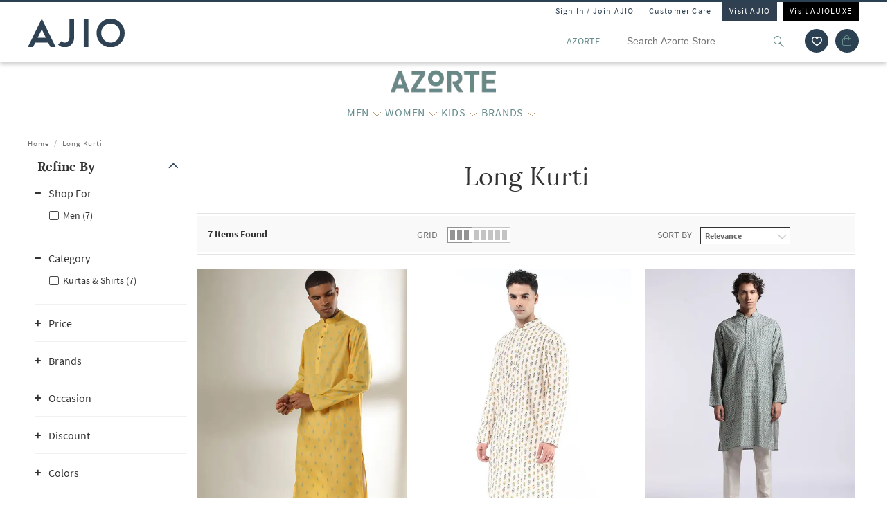

--- FILE ---
content_type: application/javascript
request_url: https://assets-jiocdn.ajio.com/static/assets/desktop-libraries.ede35916637cc97d2810.ede35916637cc97d2810.js
body_size: 154547
content:
(window.webpackJsonp=window.webpackJsonp||[]).push([[40,48,55,58,63,66,70,73],{"+6XX":function(e,t,n){var r=n("y1pI");e.exports=function(e){return r(this.__data__,e)>-1}},"+K+b":function(e,t,n){var r=n("JHRd");e.exports=function(e){var t=new e.constructor(e.byteLength);return new r(t).set(new r(e)),t}},"+Qka":function(e,t,n){var r=n("fmRc"),o=n("t2Dn"),i=n("cq/+"),a=n("T1AV"),l=n("GoyQ"),u=n("mTTR"),c=n("itsj");e.exports=function e(t,n,s,f,d){t!==n&&i(n,(function(i,u){if(d||(d=new r),l(i))a(t,n,u,s,e,f,d);else{var p=f?f(c(t,u),i,u+"",t,n,d):void 0;void 0===p&&(p=i),o(t,u,p)}}),u)}},"+YzT":function(e,t,n){"use strict";n.r(t);var r=n("TSYQ"),o=n.n(r),i=n("q1tI"),a=n("y8DL"),l=n("2eGR"),u=n("vUet");const c=i.createContext(null);c.displayName="NavbarContext";var s=c;const f=i.createContext(null);f.displayName="CardHeaderContext";var d=f,p=n("Mj5q"),h=n("iKII"),v=n("nKUr");const m=i.forwardRef((e,t)=>{const{as:n="div",bsPrefix:r,variant:c,fill:f=!1,justify:p=!1,navbar:h,navbarScroll:m,className:y,activeKey:g,...b}=Object(a.a)(e,{activeKey:"onSelect"}),S=Object(u.c)(r,"nav");let w,x,O=!1;const _=Object(i.useContext)(s),C=Object(i.useContext)(d);return _?(w=_.bsPrefix,O=null==h||h):C&&({cardHeaderBsPrefix:x}=C),Object(v.jsx)(l.a,{as:n,ref:t,activeKey:g,className:o()(y,{[S]:!O,[w+"-nav"]:O,[w+"-nav-scroll"]:O&&m,[`${x}-${c}`]:!!x,[`${S}-${c}`]:!!c,[S+"-fill"]:f,[S+"-justified"]:p}),...b})});m.displayName="Nav";t.default=Object.assign(m,{Item:p.default,Link:h.a})},"+c4W":function(e,t,n){var r=n("711d"),o=n("4/ic"),i=n("9ggG"),a=n("9Nap");e.exports=function(e){return i(e)?r(a(e)):o(e)}},"+iFO":function(e,t,n){var r=n("dTAl"),o=n("LcsW"),i=n("6sVZ");e.exports=function(e){return"function"!=typeof e.constructor||i(e)?{}:r(o(e))}},"/9aa":function(e,t,n){var r=n("NykK"),o=n("ExA7");e.exports=function(e){return"symbol"==typeof e||o(e)&&"[object Symbol]"==r(e)}},"/qfL":function(e,t,n){"use strict";var r=n("cDf5");Object.defineProperty(t,"__esModule",{value:!0}),Object.defineProperty(t,"IS_SCROLLING_TIMEOUT",{enumerable:!0,get:function(){return o.IS_SCROLLING_TIMEOUT}}),Object.defineProperty(t,"WindowScroller",{enumerable:!0,get:function(){return o.default}}),t.default=void 0;var o=function(e,t){if(!t&&e&&e.__esModule)return e;if(null===e||"object"!=r(e)&&"function"!=typeof e)return{default:e};var n=i(t);if(n&&n.has(e))return n.get(e);var o={__proto__:null},a=Object.defineProperty&&Object.getOwnPropertyDescriptor;for(var l in e)if("default"!==l&&{}.hasOwnProperty.call(e,l)){var u=a?Object.getOwnPropertyDescriptor(e,l):null;u&&(u.get||u.set)?Object.defineProperty(o,l,u):o[l]=e[l]}return o.default=e,n&&n.set(e,o),o}(n("NKfH"));function i(e){if("function"!=typeof WeakMap)return null;var t=new WeakMap,n=new WeakMap;return(i=function(e){return e?n:t})(e)}t.default=o.default},"03A+":function(e,t,n){var r=n("JTzB"),o=n("ExA7"),i=Object.prototype,a=i.hasOwnProperty,l=i.propertyIsEnumerable,u=r(function(){return arguments}())?r:function(e){return o(e)&&a.call(e,"callee")&&!l.call(e,"callee")};e.exports=u},"0Cz8":function(e,t,n){var r=n("Xi7e"),o=n("ebwN"),i=n("e4Nc");e.exports=function(e,t){var n=this.__data__;if(n instanceof r){var a=n.__data__;if(!o||a.length<199)return a.push([e,t]),this.size=++n.size,this;n=this.__data__=new i(a)}return n.set(e,t),this.size=n.size,this}},"0x2o":function(e,t,n){"use strict";
/**
 * @license React
 * react-jsx-runtime.production.min.js
 *
 * Copyright (c) Facebook, Inc. and its affiliates.
 *
 * This source code is licensed under the MIT license found in the
 * LICENSE file in the root directory of this source tree.
 */var r=n("q1tI"),o=Symbol.for("react.element"),i=Symbol.for("react.fragment"),a=Object.prototype.hasOwnProperty,l=r.__SECRET_INTERNALS_DO_NOT_USE_OR_YOU_WILL_BE_FIRED.ReactCurrentOwner,u={key:!0,ref:!0,__self:!0,__source:!0};function c(e,t,n){var r,i={},c=null,s=null;for(r in void 0!==n&&(c=""+n),void 0!==t.key&&(c=""+t.key),void 0!==t.ref&&(s=t.ref),t)a.call(t,r)&&!u.hasOwnProperty(r)&&(i[r]=t[r]);if(e&&e.defaultProps)for(r in t=e.defaultProps)void 0===i[r]&&(i[r]=t[r]);return{$$typeof:o,type:e,key:c,ref:s,props:i,_owner:l.current}}t.Fragment=i,t.jsx=c,t.jsxs=c},"0ycA":function(e,t){e.exports=function(){return[]}},"1+5i":function(e,t,n){var r=n("w/wX"),o=n("sEf8"),i=n("mdPL"),a=i&&i.isSet,l=a?o(a):r;e.exports=l},"1LK5":function(e,t){e.exports=function(e,t){var n=e.length;for(e.sort(t);n--;)e[n]=e[n].value;return e}},"1hJj":function(e,t,n){var r=n("e4Nc"),o=n("ftKO"),i=n("3A9y");function a(e){var t=-1,n=null==e?0:e.length;for(this.__data__=new r;++t<n;)this.add(e[t])}a.prototype.add=a.prototype.push=o,a.prototype.has=i,e.exports=a},"1iNE":function(e,t,n){var r=n("A90E"),o=n("QqLw"),i=n("MMmD"),a=n("4qC0"),l=n("Z1HP");e.exports=function(e){if(null==e)return 0;if(i(e))return a(e)?l(e):e.length;var t=o(e);return"[object Map]"==t||"[object Set]"==t?e.size:r(e).length}},"2ajD":function(e,t){e.exports=function(e){return e!=e}},"2gN3":function(e,t,n){var r=n("Kz5y")["__core-js_shared__"];e.exports=r},"3A9y":function(e,t){e.exports=function(e){return this.__data__.has(e)}},"3Fdi":function(e,t){var n=Function.prototype.toString;e.exports=function(e){if(null!=e){try{return n.call(e)}catch(e){}try{return e+""}catch(e){}}return""}},"3L66":function(e,t,n){var r=n("MMmD"),o=n("ExA7");e.exports=function(e){return o(e)&&r(e)}},"3WF5":function(e,t,n){var r=n("eUgh"),o=n("ut/Y"),i=n("l9OW"),a=n("Z0cm");e.exports=function(e,t){return(a(e)?r:i)(e,o(t,3))}},"3Z9Z":function(e,t,n){"use strict";n.r(t);var r=n("TSYQ"),o=n.n(r),i=n("q1tI"),a=n("vUet"),l=n("nKUr");const u=i.forwardRef(({bsPrefix:e,className:t,as:n="div",...r},i)=>{const u=Object(a.c)(e,"row"),c=Object(a.a)(),s=Object(a.b)(),f=u+"-cols",d=[];return c.forEach(e=>{const t=r[e];let n;delete r[e],null!=t&&"object"==typeof t?({cols:n}=t):n=t;const o=e!==s?"-"+e:"";null!=n&&d.push(`${f}${o}-${n}`)}),Object(l.jsx)(n,{ref:i,...r,className:o()(t,u,...d)})});u.displayName="Row",t.default=u},"3cYt":function(e,t){e.exports=function(e){return function(t){return null==e?void 0:e[t]}}},"4/ic":function(e,t,n){var r=n("ZWtO");e.exports=function(e){return function(t){return r(t,e)}}},"44Ds":function(e,t,n){var r=n("e4Nc");function o(e,t){if("function"!=typeof e||null!=t&&"function"!=typeof t)throw new TypeError("Expected a function");var n=function(){var r=arguments,o=t?t.apply(this,r):r[0],i=n.cache;if(i.has(o))return i.get(o);var a=e.apply(this,r);return n.cache=i.set(o,a)||i,a};return n.cache=new(o.Cache||r),n}o.Cache=r,e.exports=o},"4Oe1":function(e,t,n){var r=n("YO3V");e.exports=function(e){return r(e)?void 0:e}},"4kuk":function(e,t,n){var r=n("SfRM"),o=n("Hvzi"),i=n("u8Dt"),a=n("ekgI"),l=n("JSQU");function u(e){var t=-1,n=null==e?0:e.length;for(this.clear();++t<n;){var r=e[t];this.set(r[0],r[1])}}u.prototype.clear=r,u.prototype.delete=o,u.prototype.get=i,u.prototype.has=a,u.prototype.set=l,e.exports=u},"4qC0":function(e,t,n){var r=n("NykK"),o=n("Z0cm"),i=n("ExA7");e.exports=function(e){return"string"==typeof e||!o(e)&&i(e)&&"[object String]"==r(e)}},"4sDh":function(e,t,n){var r=n("4uTw"),o=n("03A+"),i=n("Z0cm"),a=n("wJg7"),l=n("shjB"),u=n("9Nap");e.exports=function(e,t,n){for(var c=-1,s=(t=r(t,e)).length,f=!1;++c<s;){var d=u(t[c]);if(!(f=null!=e&&n(e,d)))break;e=e[d]}return f||++c!=s?f:!!(s=null==e?0:e.length)&&l(s)&&a(d,s)&&(i(e)||o(e))}},"4uTw":function(e,t,n){var r=n("Z0cm"),o=n("9ggG"),i=n("GNiM"),a=n("dt0z");e.exports=function(e,t){return r(e)?e:o(e,t)?[e]:i(a(e))}},"55Ip":function(e,t,n){"use strict";n.r(t),n.d(t,"BrowserRouter",(function(){return f})),n.d(t,"HashRouter",(function(){return d})),n.d(t,"Link",(function(){return g})),n.d(t,"NavLink",(function(){return w}));var r=n("Ty5D");n.d(t,"MemoryRouter",(function(){return r.a})),n.d(t,"Prompt",(function(){return r.b})),n.d(t,"Redirect",(function(){return r.c})),n.d(t,"Route",(function(){return r.d})),n.d(t,"Router",(function(){return r.e})),n.d(t,"StaticRouter",(function(){return r.f})),n.d(t,"Switch",(function(){return r.g})),n.d(t,"generatePath",(function(){return r.i})),n.d(t,"matchPath",(function(){return r.j})),n.d(t,"useHistory",(function(){return r.k})),n.d(t,"useLocation",(function(){return r.l})),n.d(t,"useParams",(function(){return r.m})),n.d(t,"useRouteMatch",(function(){return r.n})),n.d(t,"withRouter",(function(){return r.o}));var o=n("dI71"),i=n("q1tI"),a=n.n(i),l=n("LhCv"),u=n("wx14"),c=n("zLVn"),s=n("9R94"),f=function(e){function t(){for(var t,n=arguments.length,r=new Array(n),o=0;o<n;o++)r[o]=arguments[o];return(t=e.call.apply(e,[this].concat(r))||this).history=Object(l.a)(t.props),t}return Object(o.a)(t,e),t.prototype.render=function(){return a.a.createElement(r.e,{history:this.history,children:this.props.children})},t}(a.a.Component);var d=function(e){function t(){for(var t,n=arguments.length,r=new Array(n),o=0;o<n;o++)r[o]=arguments[o];return(t=e.call.apply(e,[this].concat(r))||this).history=Object(l.b)(t.props),t}return Object(o.a)(t,e),t.prototype.render=function(){return a.a.createElement(r.e,{history:this.history,children:this.props.children})},t}(a.a.Component);var p=function(e,t){return"function"==typeof e?e(t):e},h=function(e,t){return"string"==typeof e?Object(l.c)(e,null,null,t):e},v=function(e){return e},m=a.a.forwardRef;void 0===m&&(m=v);var y=m((function(e,t){var n=e.innerRef,r=e.navigate,o=e.onClick,i=Object(c.a)(e,["innerRef","navigate","onClick"]),l=i.target,s=Object(u.a)({},i,{onClick:function(e){try{o&&o(e)}catch(t){throw e.preventDefault(),t}e.defaultPrevented||0!==e.button||l&&"_self"!==l||function(e){return!!(e.metaKey||e.altKey||e.ctrlKey||e.shiftKey)}(e)||(e.preventDefault(),r())}});return s.ref=v!==m&&t||n,a.a.createElement("a",s)}));var g=m((function(e,t){var n=e.component,o=void 0===n?y:n,i=e.replace,f=e.to,d=e.innerRef,g=Object(c.a)(e,["component","replace","to","innerRef"]);return a.a.createElement(r.h.Consumer,null,(function(e){e||Object(s.a)(!1);var n=e.history,r=h(p(f,e.location),e.location),c=r?n.createHref(r):"",y=Object(u.a)({},g,{href:c,navigate:function(){var t=p(f,e.location),r=Object(l.e)(e.location)===Object(l.e)(h(t));(i||r?n.replace:n.push)(t)}});return v!==m?y.ref=t||d:y.innerRef=d,a.a.createElement(o,y)}))})),b=function(e){return e},S=a.a.forwardRef;void 0===S&&(S=b);var w=S((function(e,t){var n=e["aria-current"],o=void 0===n?"page":n,i=e.activeClassName,l=void 0===i?"active":i,f=e.activeStyle,d=e.className,v=e.exact,m=e.isActive,y=e.location,w=e.sensitive,x=e.strict,O=e.style,_=e.to,C=e.innerRef,k=Object(c.a)(e,["aria-current","activeClassName","activeStyle","className","exact","isActive","location","sensitive","strict","style","to","innerRef"]);return a.a.createElement(r.h.Consumer,null,(function(e){e||Object(s.a)(!1);var n=y||e.location,i=h(p(_,n),n),c=i.pathname,E=c&&c.replace(/([.+*?=^!:${}()[\]|/\\])/g,"\\$1"),T=E?Object(r.j)(n.pathname,{path:E,exact:v,sensitive:w,strict:x}):null,j=!!(m?m(T,n):T),P="function"==typeof d?d(j):d,z="function"==typeof O?O(j):O;j&&(P=function(){for(var e=arguments.length,t=new Array(e),n=0;n<e;n++)t[n]=arguments[n];return t.filter((function(e){return e})).join(" ")}(P,l),z=Object(u.a)({},z,f));var R=Object(u.a)({"aria-current":j&&o||null,className:P,style:z,to:i},k);return b!==S?R.ref=t||C:R.innerRef=C,a.a.createElement(g,R)}))}))},"5Tg0":function(e,t,n){(function(e){var r=n("Kz5y"),o=t&&!t.nodeType&&t,i=o&&"object"==typeof e&&e&&!e.nodeType&&e,a=i&&i.exports===o?r.Buffer:void 0,l=a?a.allocUnsafe:void 0;e.exports=function(e,t){if(t)return e.slice();var n=e.length,r=l?l(n):new e.constructor(n);return e.copy(r),r}}).call(this,n("YuTi")(e))},"6nK8":function(e,t,n){var r=n("dVn5"),o=n("fo6e"),i=n("dt0z"),a=n("9NmV");e.exports=function(e,t,n){return e=i(e),void 0===(t=n?void 0:t)?o(e)?a(e):r(e):e.match(t)||[]}},"6sVZ":function(e,t){var n=Object.prototype;e.exports=function(e){var t=e&&e.constructor;return e===("function"==typeof t&&t.prototype||n)}},"711d":function(e,t){e.exports=function(e){return function(t){return null==t?void 0:t[e]}}},"77Zs":function(e,t,n){var r=n("Xi7e");e.exports=function(){this.__data__=new r,this.size=0}},"7GkX":function(e,t,n){var r=n("b80T"),o=n("A90E"),i=n("MMmD");e.exports=function(e){return i(e)?r(e):o(e)}},"7Ix3":function(e,t){e.exports=function(e){var t=[];if(null!=e)for(var n in Object(e))t.push(n);return t}},"7Qc+":function(e,t){e.exports=Array.isArray||function(e){return"[object Array]"==Object.prototype.toString.call(e)}},"7fqy":function(e,t){e.exports=function(e){var t=-1,n=Array(e.size);return e.forEach((function(e,r){n[++t]=[r,e]})),n}},"7tbW":function(e,t,n){var r=n("LGYb");e.exports=function(e){return e&&e.length?r(e):[]}},"7vrA":function(e,t,n){"use strict";n.r(t);var r=n("TSYQ"),o=n.n(r),i=n("q1tI"),a=n("vUet"),l=n("nKUr");const u=i.forwardRef(({bsPrefix:e,fluid:t=!1,as:n="div",className:r,...i},u)=>{const c=Object(a.c)(e,"container"),s="string"==typeof t?"-"+t:"-fluid";return Object(l.jsx)(n,{ref:u,...i,className:o()(r,t?`${c}${s}`:c)})});u.displayName="Container",t.default=u},"7xGa":function(e,t,n){"use strict";var r=n("TSYQ"),o=n.n(r),i=n("q1tI"),a=n.n(i),l=n("dRu9"),u=n("g403"),c=n("7j6X"),s=n("YECM");function f(e,t){const n=Object(c.a)(e,t)||"",r=-1===n.indexOf("ms")?1e3:1;return parseFloat(n)*r}function d(e,t){const n=f(e,"transitionDuration"),r=f(e,"transitionDelay"),o=Object(s.a)(e,n=>{n.target===e&&(o(),t(n))},n+r)}var p=n("lcWJ"),h=n("qQzs"),v=n("nKUr");var m=a.a.forwardRef(({onEnter:e,onEntering:t,onEntered:n,onExit:r,onExiting:o,onExited:u,addEndListener:c,children:s,childRef:f,...d},m)=>{const y=Object(i.useRef)(null),g=Object(p.a)(y,f),b=e=>{g(Object(h.a)(e))},S=e=>t=>{e&&y.current&&e(y.current,t)},w=Object(i.useCallback)(S(e),[e]),x=Object(i.useCallback)(S(t),[t]),O=Object(i.useCallback)(S(n),[n]),_=Object(i.useCallback)(S(r),[r]),C=Object(i.useCallback)(S(o),[o]),k=Object(i.useCallback)(S(u),[u]),E=Object(i.useCallback)(S(c),[c]);return Object(v.jsx)(l.c,{ref:m,...d,onEnter:w,onEntered:O,onEntering:x,onExit:_,onExited:k,onExiting:C,addEndListener:E,nodeRef:y,children:"function"==typeof s?(e,t)=>s(e,{...t,ref:b}):a.a.cloneElement(s,{ref:b})})});const y={[l.b]:"show",[l.a]:"show"},g=i.forwardRef(({className:e,children:t,transitionClasses:n={},onEnter:r,...a},l)=>{const c={in:!1,timeout:300,mountOnEnter:!1,unmountOnExit:!1,appear:!1,...a},s=Object(i.useCallback)((e,t)=>{!function(e){e.offsetHeight}(e),null==r||r(e,t)},[r]);return Object(v.jsx)(m,{ref:l,addEndListener:d,...c,onEnter:s,childRef:Object(u.a)(t),children:(r,a)=>i.cloneElement(t,{...a,className:o()("fade",e,t.props.className,y[r],n[r])})})});g.displayName="Fade";t.a=g},"8//2":function(e,t,n){"use strict";Object.defineProperty(t,"__esModule",{value:!0}),t.default=void 0;var r=u(n("q1tI")),o=n("ueNE"),i=u(n("pIsd")),a=u(n("BBPU")),l=n("x9Za");function u(e){return e&&e.__esModule?e:{default:e}}function c(e){return(c="function"==typeof Symbol&&"symbol"==typeof Symbol.iterator?function(e){return typeof e}:function(e){return e&&"function"==typeof Symbol&&e.constructor===Symbol&&e!==Symbol.prototype?"symbol":typeof e})(e)}function s(){return(s=Object.assign?Object.assign.bind():function(e){for(var t=1;t<arguments.length;t++){var n=arguments[t];for(var r in n)Object.prototype.hasOwnProperty.call(n,r)&&(e[r]=n[r])}return e}).apply(this,arguments)}function f(e,t){var n=Object.keys(e);if(Object.getOwnPropertySymbols){var r=Object.getOwnPropertySymbols(e);t&&(r=r.filter((function(t){return Object.getOwnPropertyDescriptor(e,t).enumerable}))),n.push.apply(n,r)}return n}function d(e){for(var t=1;t<arguments.length;t++){var n=null!=arguments[t]?arguments[t]:{};t%2?f(Object(n),!0).forEach((function(t){b(e,t,n[t])})):Object.getOwnPropertyDescriptors?Object.defineProperties(e,Object.getOwnPropertyDescriptors(n)):f(Object(n)).forEach((function(t){Object.defineProperty(e,t,Object.getOwnPropertyDescriptor(n,t))}))}return e}function p(e,t){for(var n=0;n<t.length;n++){var r=t[n];r.enumerable=r.enumerable||!1,r.configurable=!0,"value"in r&&(r.writable=!0),Object.defineProperty(e,S(r.key),r)}}function h(e,t){return(h=Object.setPrototypeOf?Object.setPrototypeOf.bind():function(e,t){return e.__proto__=t,e})(e,t)}function v(e){var t=function(){try{var e=!Boolean.prototype.valueOf.call(Reflect.construct(Boolean,[],(function(){})))}catch(e){}return function(){return!!e}()}();return function(){var n,r=g(e);if(t){var o=g(this).constructor;n=Reflect.construct(r,arguments,o)}else n=r.apply(this,arguments);return m(this,n)}}function m(e,t){if(t&&("object"===c(t)||"function"==typeof t))return t;if(void 0!==t)throw new TypeError("Derived constructors may only return object or undefined");return y(e)}function y(e){if(void 0===e)throw new ReferenceError("this hasn't been initialised - super() hasn't been called");return e}function g(e){return(g=Object.setPrototypeOf?Object.getPrototypeOf.bind():function(e){return e.__proto__||Object.getPrototypeOf(e)})(e)}function b(e,t,n){return(t=S(t))in e?Object.defineProperty(e,t,{value:n,enumerable:!0,configurable:!0,writable:!0}):e[t]=n,e}function S(e){var t=function(e,t){if("object"!=c(e)||!e)return e;var n=e[Symbol.toPrimitive];if(void 0!==n){var r=n.call(e,t||"default");if("object"!=c(r))return r;throw new TypeError("@@toPrimitive must return a primitive value.")}return("string"===t?String:Number)(e)}(e,"string");return"symbol"==c(t)?t:String(t)}var w=(0,l.canUseDOM)()&&n("jpXb");t.default=function(e){!function(e,t){if("function"!=typeof t&&null!==t)throw new TypeError("Super expression must either be null or a function");e.prototype=Object.create(t&&t.prototype,{constructor:{value:e,writable:!0,configurable:!0}}),Object.defineProperty(e,"prototype",{writable:!1}),t&&h(e,t)}(f,e);var t,n,u,c=v(f);function f(e){var t;return function(e,t){if(!(e instanceof t))throw new TypeError("Cannot call a class as a function")}(this,f),b(y(t=c.call(this,e)),"innerSliderRefHandler",(function(e){return t.innerSlider=e})),b(y(t),"slickPrev",(function(){return t.innerSlider.slickPrev()})),b(y(t),"slickNext",(function(){return t.innerSlider.slickNext()})),b(y(t),"slickGoTo",(function(e){var n=arguments.length>1&&void 0!==arguments[1]&&arguments[1];return t.innerSlider.slickGoTo(e,n)})),b(y(t),"slickPause",(function(){return t.innerSlider.pause("paused")})),b(y(t),"slickPlay",(function(){return t.innerSlider.autoPlay("play")})),t.state={breakpoint:null},t._responsiveMediaHandlers=[],t}return t=f,(n=[{key:"media",value:function(e,t){w.register(e,t),this._responsiveMediaHandlers.push({query:e,handler:t})}},{key:"componentDidMount",value:function(){var e=this;if(this.props.responsive){var t=this.props.responsive.map((function(e){return e.breakpoint}));t.sort((function(e,t){return e-t})),t.forEach((function(n,r){var o;o=0===r?(0,i.default)({minWidth:0,maxWidth:n}):(0,i.default)({minWidth:t[r-1]+1,maxWidth:n}),(0,l.canUseDOM)()&&e.media(o,(function(){e.setState({breakpoint:n})}))}));var n=(0,i.default)({minWidth:t.slice(-1)[0]});(0,l.canUseDOM)()&&this.media(n,(function(){e.setState({breakpoint:null})}))}}},{key:"componentWillUnmount",value:function(){this._responsiveMediaHandlers.forEach((function(e){w.unregister(e.query,e.handler)}))}},{key:"render",value:function(){var e,t,n=this;(e=this.state.breakpoint?"unslick"===(t=this.props.responsive.filter((function(e){return e.breakpoint===n.state.breakpoint})))[0].settings?"unslick":d(d(d({},a.default),this.props),t[0].settings):d(d({},a.default),this.props)).centerMode&&(e.slidesToScroll,e.slidesToScroll=1),e.fade&&(e.slidesToShow,e.slidesToScroll,e.slidesToShow=1,e.slidesToScroll=1);var i=r.default.Children.toArray(this.props.children);i=i.filter((function(e){return"string"==typeof e?!!e.trim():!!e})),e.variableWidth&&(e.rows>1||e.slidesPerRow>1)&&(console.warn("variableWidth is not supported in case of rows > 1 or slidesPerRow > 1"),e.variableWidth=!1);for(var u=[],c=null,f=0;f<i.length;f+=e.rows*e.slidesPerRow){for(var p=[],h=f;h<f+e.rows*e.slidesPerRow;h+=e.slidesPerRow){for(var v=[],m=h;m<h+e.slidesPerRow&&(e.variableWidth&&i[m].props.style&&(c=i[m].props.style.width),!(m>=i.length));m+=1)v.push(r.default.cloneElement(i[m],{key:100*f+10*h+m,tabIndex:-1,style:{width:"".concat(100/e.slidesPerRow,"%"),display:"inline-block"}}));p.push(r.default.createElement("div",{key:10*f+h},v))}e.variableWidth?u.push(r.default.createElement("div",{key:f,style:{width:c}},p)):u.push(r.default.createElement("div",{key:f},p))}if("unslick"===e){var y="regular slider "+(this.props.className||"");return r.default.createElement("div",{className:y},i)}return u.length<=e.slidesToShow&&!e.infinite&&(e.unslick=!0),r.default.createElement(o.InnerSlider,s({style:this.props.style,ref:this.innerSliderRefHandler},(0,l.filterSettings)(e)),u)}}])&&p(t.prototype,n),u&&p(t,u),Object.defineProperty(t,"prototype",{writable:!1}),f}(r.default.Component)},"88Gu":function(e,t){var n=Date.now;e.exports=function(e){var t=0,r=0;return function(){var o=n(),i=16-(o-r);if(r=o,i>0){if(++t>=800)return arguments[0]}else t=0;return e.apply(void 0,arguments)}}},"8tgM":function(e,t,n){var r=n("7Qc+");e.exports=h,e.exports.parse=i,e.exports.compile=function(e,t){return u(i(e,t),t)},e.exports.tokensToFunction=u,e.exports.tokensToRegExp=p;var o=new RegExp(["(\\\\.)","([\\/.])?(?:(?:\\:(\\w+)(?:\\(((?:\\\\.|[^\\\\()])+)\\))?|\\(((?:\\\\.|[^\\\\()])+)\\))([+*?])?|(\\*))"].join("|"),"g");function i(e,t){for(var n,r=[],i=0,l=0,u="",c=t&&t.delimiter||"/";null!=(n=o.exec(e));){var f=n[0],d=n[1],p=n.index;if(u+=e.slice(l,p),l=p+f.length,d)u+=d[1];else{var h=e[l],v=n[2],m=n[3],y=n[4],g=n[5],b=n[6],S=n[7];u&&(r.push(u),u="");var w=null!=v&&null!=h&&h!==v,x="+"===b||"*"===b,O="?"===b||"*"===b,_=v||c,C=y||g,k=v||("string"==typeof r[r.length-1]?r[r.length-1]:"");r.push({name:m||i++,prefix:v||"",delimiter:_,optional:O,repeat:x,partial:w,asterisk:!!S,pattern:C?s(C):S?".*":a(_,k)})}}return l<e.length&&(u+=e.substr(l)),u&&r.push(u),r}function a(e,t){return!t||t.indexOf(e)>-1?"[^"+c(e)+"]+?":c(t)+"|(?:(?!"+c(t)+")[^"+c(e)+"])+?"}function l(e){return encodeURI(e).replace(/[\/?#]/g,(function(e){return"%"+e.charCodeAt(0).toString(16).toUpperCase()}))}function u(e,t){for(var n=new Array(e.length),o=0;o<e.length;o++)"object"==typeof e[o]&&(n[o]=new RegExp("^(?:"+e[o].pattern+")$",d(t)));return function(t,o){for(var i="",a=t||{},u=(o||{}).pretty?l:encodeURIComponent,c=0;c<e.length;c++){var s=e[c];if("string"!=typeof s){var f,d=a[s.name];if(null==d){if(s.optional){s.partial&&(i+=s.prefix);continue}throw new TypeError('Expected "'+s.name+'" to be defined')}if(r(d)){if(!s.repeat)throw new TypeError('Expected "'+s.name+'" to not repeat, but received `'+JSON.stringify(d)+"`");if(0===d.length){if(s.optional)continue;throw new TypeError('Expected "'+s.name+'" to not be empty')}for(var p=0;p<d.length;p++){if(f=u(d[p]),!n[c].test(f))throw new TypeError('Expected all "'+s.name+'" to match "'+s.pattern+'", but received `'+JSON.stringify(f)+"`");i+=(0===p?s.prefix:s.delimiter)+f}}else{if(f=s.asterisk?encodeURI(d).replace(/[?#]/g,(function(e){return"%"+e.charCodeAt(0).toString(16).toUpperCase()})):u(d),!n[c].test(f))throw new TypeError('Expected "'+s.name+'" to match "'+s.pattern+'", but received "'+f+'"');i+=s.prefix+f}}else i+=s}return i}}function c(e){return e.replace(/([.+*?=^!:${}()[\]|\/\\])/g,"\\$1")}function s(e){return e.replace(/([=!:$\/()])/g,"\\$1")}function f(e,t){return e.keys=t,e}function d(e){return e&&e.sensitive?"":"i"}function p(e,t,n){r(t)||(n=t||n,t=[]);for(var o=(n=n||{}).strict,i=!1!==n.end,a="",l=0;l<e.length;l++){var u=e[l];if("string"==typeof u)a+=c(u);else{var s=c(u.prefix),p="(?:"+u.pattern+")";t.push(u),u.repeat&&(p+="(?:"+s+p+")*"),a+=p=u.optional?u.partial?s+"("+p+")?":"(?:"+s+"("+p+"))?":s+"("+p+")"}}var h=c(n.delimiter||"/"),v=a.slice(-h.length)===h;return o||(a=(v?a.slice(0,-h.length):a)+"(?:"+h+"(?=$))?"),a+=i?"$":o&&v?"":"(?="+h+"|$)",f(new RegExp("^"+a,d(n)),t)}function h(e,t,n){return r(t)||(n=t||n,t=[]),n=n||{},e instanceof RegExp?function(e,t){var n=e.source.match(/\((?!\?)/g);if(n)for(var r=0;r<n.length;r++)t.push({name:r,prefix:null,delimiter:null,optional:!1,repeat:!1,partial:!1,asterisk:!1,pattern:null});return f(e,t)}(e,t):r(e)?function(e,t,n){for(var r=[],o=0;o<e.length;o++)r.push(h(e[o],t,n).source);return f(new RegExp("(?:"+r.join("|")+")",d(n)),t)}(e,t,n):function(e,t,n){return p(i(e,n),t,n)}(e,t,n)}},"9/5/":function(e,t,n){(function(t){var n=/^\s+|\s+$/g,r=/^[-+]0x[0-9a-f]+$/i,o=/^0b[01]+$/i,i=/^0o[0-7]+$/i,a=parseInt,l="object"==typeof t&&t&&t.Object===Object&&t,u="object"==typeof self&&self&&self.Object===Object&&self,c=l||u||Function("return this")(),s=Object.prototype.toString,f=Math.max,d=Math.min,p=function(){return c.Date.now()};function h(e){var t=typeof e;return!!e&&("object"==t||"function"==t)}function v(e){if("number"==typeof e)return e;if(function(e){return"symbol"==typeof e||function(e){return!!e&&"object"==typeof e}(e)&&"[object Symbol]"==s.call(e)}(e))return NaN;if(h(e)){var t="function"==typeof e.valueOf?e.valueOf():e;e=h(t)?t+"":t}if("string"!=typeof e)return 0===e?e:+e;e=e.replace(n,"");var l=o.test(e);return l||i.test(e)?a(e.slice(2),l?2:8):r.test(e)?NaN:+e}e.exports=function(e,t,n){var r,o,i,a,l,u,c=0,s=!1,m=!1,y=!0;if("function"!=typeof e)throw new TypeError("Expected a function");function g(t){var n=r,i=o;return r=o=void 0,c=t,a=e.apply(i,n)}function b(e){return c=e,l=setTimeout(w,t),s?g(e):a}function S(e){var n=e-u;return void 0===u||n>=t||n<0||m&&e-c>=i}function w(){var e=p();if(S(e))return x(e);l=setTimeout(w,function(e){var n=t-(e-u);return m?d(n,i-(e-c)):n}(e))}function x(e){return l=void 0,y&&r?g(e):(r=o=void 0,a)}function O(){var e=p(),n=S(e);if(r=arguments,o=this,u=e,n){if(void 0===l)return b(u);if(m)return l=setTimeout(w,t),g(u)}return void 0===l&&(l=setTimeout(w,t)),a}return t=v(t)||0,h(n)&&(s=!!n.leading,i=(m="maxWait"in n)?f(v(n.maxWait)||0,t):i,y="trailing"in n?!!n.trailing:y),O.cancel=function(){void 0!==l&&clearTimeout(l),c=0,r=u=o=l=void 0},O.flush=function(){return void 0===l?a:x(p())},O}}).call(this,n("yLpj"))},"9Nap":function(e,t,n){var r=n("/9aa");e.exports=function(e){if("string"==typeof e||r(e))return e;var t=e+"";return"0"==t&&1/e==-1/0?"-0":t}},"9NmV":function(e,t){var n="\\xac\\xb1\\xd7\\xf7\\x00-\\x2f\\x3a-\\x40\\x5b-\\x60\\x7b-\\xbf\\u2000-\\u206f \\t\\x0b\\f\\xa0\\ufeff\\n\\r\\u2028\\u2029\\u1680\\u180e\\u2000\\u2001\\u2002\\u2003\\u2004\\u2005\\u2006\\u2007\\u2008\\u2009\\u200a\\u202f\\u205f\\u3000",r="["+n+"]",o="\\d+",i="[\\u2700-\\u27bf]",a="[a-z\\xdf-\\xf6\\xf8-\\xff]",l="[^\\ud800-\\udfff"+n+o+"\\u2700-\\u27bfa-z\\xdf-\\xf6\\xf8-\\xffA-Z\\xc0-\\xd6\\xd8-\\xde]",u="(?:\\ud83c[\\udde6-\\uddff]){2}",c="[\\ud800-\\udbff][\\udc00-\\udfff]",s="[A-Z\\xc0-\\xd6\\xd8-\\xde]",f="(?:"+a+"|"+l+")",d="(?:"+s+"|"+l+")",p="(?:[\\u0300-\\u036f\\ufe20-\\ufe2f\\u20d0-\\u20ff]|\\ud83c[\\udffb-\\udfff])?",h="[\\ufe0e\\ufe0f]?"+p+("(?:\\u200d(?:"+["[^\\ud800-\\udfff]",u,c].join("|")+")[\\ufe0e\\ufe0f]?"+p+")*"),v="(?:"+[i,u,c].join("|")+")"+h,m=RegExp([s+"?"+a+"+(?:['’](?:d|ll|m|re|s|t|ve))?(?="+[r,s,"$"].join("|")+")",d+"+(?:['’](?:D|LL|M|RE|S|T|VE))?(?="+[r,s+f,"$"].join("|")+")",s+"?"+f+"+(?:['’](?:d|ll|m|re|s|t|ve))?",s+"+(?:['’](?:D|LL|M|RE|S|T|VE))?","\\d*(?:1ST|2ND|3RD|(?![123])\\dTH)(?=\\b|[a-z_])","\\d*(?:1st|2nd|3rd|(?![123])\\dth)(?=\\b|[A-Z_])",o,v].join("|"),"g");e.exports=function(e){return e.match(m)||[]}},"9ggG":function(e,t,n){var r=n("Z0cm"),o=n("/9aa"),i=/\.|\[(?:[^[\]]*|(["'])(?:(?!\1)[^\\]|\\.)*?\1)\]/,a=/^\w*$/;e.exports=function(e,t){if(r(e))return!1;var n=typeof e;return!("number"!=n&&"symbol"!=n&&"boolean"!=n&&null!=e&&!o(e))||(a.test(e)||!i.test(e)||null!=t&&e in Object(t))}},"9iN/":function(e,t,n){"use strict";
/** @license React v16.13.1
 * react-is.production.min.js
 *
 * Copyright (c) Facebook, Inc. and its affiliates.
 *
 * This source code is licensed under the MIT license found in the
 * LICENSE file in the root directory of this source tree.
 */var r="function"==typeof Symbol&&Symbol.for,o=r?Symbol.for("react.element"):60103,i=r?Symbol.for("react.portal"):60106,a=r?Symbol.for("react.fragment"):60107,l=r?Symbol.for("react.strict_mode"):60108,u=r?Symbol.for("react.profiler"):60114,c=r?Symbol.for("react.provider"):60109,s=r?Symbol.for("react.context"):60110,f=r?Symbol.for("react.async_mode"):60111,d=r?Symbol.for("react.concurrent_mode"):60111,p=r?Symbol.for("react.forward_ref"):60112,h=r?Symbol.for("react.suspense"):60113,v=r?Symbol.for("react.suspense_list"):60120,m=r?Symbol.for("react.memo"):60115,y=r?Symbol.for("react.lazy"):60116,g=r?Symbol.for("react.block"):60121,b=r?Symbol.for("react.fundamental"):60117,S=r?Symbol.for("react.responder"):60118,w=r?Symbol.for("react.scope"):60119;function x(e){if("object"==typeof e&&null!==e){var t=e.$$typeof;switch(t){case o:switch(e=e.type){case f:case d:case a:case u:case l:case h:return e;default:switch(e=e&&e.$$typeof){case s:case p:case y:case m:case c:return e;default:return t}}case i:return t}}}function O(e){return x(e)===d}t.AsyncMode=f,t.ConcurrentMode=d,t.ContextConsumer=s,t.ContextProvider=c,t.Element=o,t.ForwardRef=p,t.Fragment=a,t.Lazy=y,t.Memo=m,t.Portal=i,t.Profiler=u,t.StrictMode=l,t.Suspense=h,t.isAsyncMode=function(e){return O(e)||x(e)===f},t.isConcurrentMode=O,t.isContextConsumer=function(e){return x(e)===s},t.isContextProvider=function(e){return x(e)===c},t.isElement=function(e){return"object"==typeof e&&null!==e&&e.$$typeof===o},t.isForwardRef=function(e){return x(e)===p},t.isFragment=function(e){return x(e)===a},t.isLazy=function(e){return x(e)===y},t.isMemo=function(e){return x(e)===m},t.isPortal=function(e){return x(e)===i},t.isProfiler=function(e){return x(e)===u},t.isStrictMode=function(e){return x(e)===l},t.isSuspense=function(e){return x(e)===h},t.isValidElementType=function(e){return"string"==typeof e||"function"==typeof e||e===a||e===d||e===u||e===l||e===h||e===v||"object"==typeof e&&null!==e&&(e.$$typeof===y||e.$$typeof===m||e.$$typeof===c||e.$$typeof===s||e.$$typeof===p||e.$$typeof===b||e.$$typeof===S||e.$$typeof===w||e.$$typeof===g)},t.typeOf=x},"9vsu":function(e,t,n){"use strict";n.r(t);var r=n("TSYQ"),o=n.n(r),i=n("q1tI"),a=n("vUet"),l=n("nKUr");const u=i.forwardRef(({className:e,bsPrefix:t,as:n="div",...r},i)=>(t=Object(a.c)(t,"popover-header"),Object(l.jsx)(n,{ref:i,className:o()(e,t),...r})));u.displayName="PopoverHeader";var c=u;const s=i.forwardRef(({className:e,bsPrefix:t,as:n="div",...r},i)=>(t=Object(a.c)(t,"popover-body"),Object(l.jsx)(n,{ref:i,className:o()(e,t),...r})));s.displayName="PopoverBody";var f=s,d=n("qIv2"),p=n("bg7q");const h=i.forwardRef(({bsPrefix:e,placement:t="right",className:n,style:r,children:i,body:u,arrowProps:c,hasDoneInitialMeasure:s,popper:h,show:v,...m},y)=>{const g=Object(a.c)(e,"popover"),b=Object(a.d)(),[S]=(null==t?void 0:t.split("-"))||[],w=Object(d.a)(S,b);let x=r;return v&&!s&&(x={...r,...Object(p.a)(null==h?void 0:h.strategy)}),Object(l.jsxs)("div",{ref:y,role:"tooltip",style:x,"x-placement":S,className:o()(n,g,S&&"bs-popover-"+w),...m,children:[Object(l.jsx)("div",{className:"popover-arrow",...c}),u?Object(l.jsx)(f,{children:i}):i]})});t.default=Object.assign(h,{Header:c,Body:f,POPPER_OFFSET:[0,8]})},A90E:function(e,t,n){var r=n("6sVZ"),o=n("V6Ve"),i=Object.prototype.hasOwnProperty;e.exports=function(e){if(!r(e))return o(e);var t=[];for(var n in Object(e))i.call(e,n)&&"constructor"!=n&&t.push(n);return t}},AGOf:function(e,t,n){"use strict";n.r(t),n.d(t,"default",(function(){return c}));var r=n("q1tI"),o=n.n(r),i=Object.defineProperty,a=(e,t,n)=>(((e,t,n)=>{t in e?i(e,t,{enumerable:!0,configurable:!0,writable:!0,value:n}):e[t]=n})(e,"symbol"!=typeof t?t+"":t,n),n);const l=(e,t)=>typeof getComputedStyle<"u"?getComputedStyle(e,null).getPropertyValue(t):e.style.getPropertyValue(t),u=e=>l(e,"overflow")+l(e,"overflow-y")+l(e,"overflow-x");class c extends r.Component{constructor(e){super(e),a(this,"elementObserver"),a(this,"wrapper"),a(this,"lazyLoadHandler",e=>{var t,n;const{onContentVisible:r}=this.props,[o]=e,{isIntersecting:i}=o;if(i){this.setState({visible:!0},()=>{r&&r()});const e=null==(t=this.wrapper)?void 0:t.current;e&&e instanceof HTMLElement&&(null==(n=this.elementObserver)||n.unobserve(e))}}),this.elementObserver=null,this.wrapper=o.a.createRef(),this.state={visible:!1}}componentDidMount(){var e;this.getEventNode();const{offset:t,threshold:n}=this.props,r={rootMargin:"number"==typeof t?t+"px":t||"0px",threshold:n||0};this.elementObserver=new IntersectionObserver(this.lazyLoadHandler,r);const o=null==(e=this.wrapper)?void 0:e.current;o instanceof HTMLElement&&this.elementObserver.observe(o)}shouldComponentUpdate(e,t){return t.visible}componentWillUnmount(){var e,t;const n=null==(e=this.wrapper)?void 0:e.current;n&&n instanceof HTMLElement&&(null==(t=this.elementObserver)||t.unobserve(n))}getEventNode(){var e;return(e=>{if(!(e instanceof HTMLElement))return window;let t=e;for(;t&&t!==document.body&&t!==document.documentElement&&t.parentNode;){if(/(scroll|auto)/.test(u(t)))return t;t=t.parentNode}return window})(null==(e=this.wrapper)?void 0:e.current)}render(){const{children:e,className:t,height:n,width:o,elementType:i}=this.props,{visible:a}=this.state,l={height:n,width:o},u=`LazyLoad${a?" is-visible":""}${t?" "+t:""}`;return Object(r.createElement)(i||"div",{className:u,style:l,ref:this.wrapper},a&&r.Children.only(e))}}a(c,"defaultProps",{elementType:"div",className:"",offset:0,threshold:0,width:null,onContentVisible:null,height:null})},AINe:function(e,t,n){"use strict";n.r(t);var r=n("TSYQ"),o=n.n(r),i=n("q1tI"),a=n("vUet"),l=n("qIv2"),u=n("bg7q"),c=n("nKUr");const s=i.forwardRef(({bsPrefix:e,placement:t="right",className:n,style:r,children:i,arrowProps:s,hasDoneInitialMeasure:f,popper:d,show:p,...h},v)=>{e=Object(a.c)(e,"tooltip");const m=Object(a.d)(),[y]=(null==t?void 0:t.split("-"))||[],g=Object(l.a)(y,m);let b=r;return p&&!f&&(b={...r,...Object(u.a)(null==d?void 0:d.strategy)}),Object(c.jsxs)("div",{ref:v,style:b,role:"tooltip","x-placement":y,className:o()(n,e,"bs-tooltip-"+g),...h,children:[Object(c.jsx)("div",{className:"tooltip-arrow",...s}),Object(c.jsx)("div",{className:e+"-inner",children:i})]})});s.displayName="Tooltip",t.default=Object.assign(s,{TOOLTIP_OFFSET:[0,6]})},AP2z:function(e,t,n){var r=n("nmnc"),o=Object.prototype,i=o.hasOwnProperty,a=o.toString,l=r?r.toStringTag:void 0;e.exports=function(e){var t=i.call(e,l),n=e[l];try{e[l]=void 0;var r=!0}catch(e){}var o=a.call(e);return r&&(t?e[l]=n:delete e[l]),o}},B8du:function(e,t){e.exports=function(){return!1}},BBPU:function(e,t,n){"use strict";Object.defineProperty(t,"__esModule",{value:!0}),t.default=void 0;var r,o=(r=n("q1tI"))&&r.__esModule?r:{default:r};var i={accessibility:!0,adaptiveHeight:!1,afterChange:null,appendDots:function(e){return o.default.createElement("ul",{style:{display:"block"}},e)},arrows:!0,autoplay:!1,autoplaySpeed:3e3,beforeChange:null,centerMode:!1,centerPadding:"50px",className:"",cssEase:"ease",customPaging:function(e){return o.default.createElement("button",null,e+1)},dots:!1,dotsClass:"slick-dots",draggable:!0,easing:"linear",edgeFriction:.35,fade:!1,focusOnSelect:!1,infinite:!0,initialSlide:0,lazyLoad:null,nextArrow:null,onEdge:null,onInit:null,onLazyLoadError:null,onReInit:null,pauseOnDotsHover:!1,pauseOnFocus:!1,pauseOnHover:!0,prevArrow:null,responsive:null,rows:1,rtl:!1,slide:"div",slidesPerRow:1,slidesToScroll:1,slidesToShow:1,speed:500,swipe:!0,swipeEvent:null,swipeToSlide:!1,touchMove:!0,touchThreshold:5,useCSS:!0,useTransform:!0,variableWidth:!1,vertical:!1,waitForAnimate:!0,asNavFor:null};t.default=i},BiGR:function(e,t,n){var r=n("nmnc"),o=n("03A+"),i=n("Z0cm"),a=r?r.isConcatSpreadable:void 0;e.exports=function(e){return i(e)||o(e)||!!(a&&e&&e[a])}},BkRI:function(e,t,n){var r=n("OBhP");e.exports=function(e){return r(e,5)}},BoJQ:function(e,t,n){"use strict";var r=n("TqRt"),o=n("cDf5");Object.defineProperty(t,"__esModule",{value:!0}),t.default=void 0;var i=r(n("lwsE")),a=r(n("W8MJ")),l=r(n("a1gu")),u=r(n("Nsbk")),c=r(n("7W2i")),s=(r(n("17x9")),function(e,t){if(!t&&e&&e.__esModule)return e;if(null===e||"object"!=o(e)&&"function"!=typeof e)return{default:e};var n=f(t);if(n&&n.has(e))return n.get(e);var r={__proto__:null},i=Object.defineProperty&&Object.getOwnPropertyDescriptor;for(var a in e)if("default"!==a&&{}.hasOwnProperty.call(e,a)){var l=i?Object.getOwnPropertyDescriptor(e,a):null;l&&(l.get||l.set)?Object.defineProperty(r,a,l):r[a]=e[a]}return r.default=e,n&&n.set(e,r),r}(n("q1tI")));function f(e){if("function"!=typeof WeakMap)return null;var t=new WeakMap,n=new WeakMap;return(f=function(e){return e?n:t})(e)}function d(e,t,n){return t=(0,u.default)(t),(0,l.default)(e,function(){try{var e=!Boolean.prototype.valueOf.call(Reflect.construct(Boolean,[],(function(){})))}catch(e){}return function(){return!!e}()}()?Reflect.construct(t,n||[],(0,u.default)(e).constructor):t.apply(e,n))}(t.default=function(e){function t(e,n){var r;return(0,i.default)(this,t),(r=d(this,t,[e,n]))._registerChild=r._registerChild.bind(r),r}return(0,c.default)(t,e),(0,a.default)(t,[{key:"componentDidUpdate",value:function(e){var t=this.props,n=t.columnMaxWidth,r=t.columnMinWidth,o=t.columnCount,i=t.width;n===e.columnMaxWidth&&r===e.columnMinWidth&&o===e.columnCount&&i===e.width||this._registeredChild&&this._registeredChild.recomputeGridSize()}},{key:"render",value:function(){var e=this.props,t=e.children,n=e.columnMaxWidth,r=e.columnMinWidth,o=e.columnCount,i=e.width,a=r||1,l=n?Math.min(n,i):i,u=i/o;return u=Math.max(a,u),u=Math.min(l,u),u=Math.floor(u),t({adjustedWidth:Math.min(i,u*o),columnWidth:u,getColumnWidth:function(){return u},registerChild:this._registerChild})}},{key:"_registerChild",value:function(e){if(e&&"function"!=typeof e.recomputeGridSize)throw Error("Unexpected child type registered; only Grid/MultiGrid children are supported.");this._registeredChild=e,this._registeredChild&&this._registeredChild.recomputeGridSize()}}])}(s.PureComponent)).propTypes={}},CH3K:function(e,t){e.exports=function(e,t){for(var n=-1,r=t.length,o=e.length;++n<r;)e[o+n]=t[n];return e}},CMye:function(e,t,n){var r=n("GoyQ");e.exports=function(e){return e==e&&!r(e)}},CZoQ:function(e,t){e.exports=function(e,t,n){for(var r=n-1,o=e.length;++r<o;)if(e[r]===t)return r;return-1}},Copi:function(e,t,n){"use strict";
/** @license React v16.13.1
 * react-is.production.min.js
 *
 * Copyright (c) Facebook, Inc. and its affiliates.
 *
 * This source code is licensed under the MIT license found in the
 * LICENSE file in the root directory of this source tree.
 */var r="function"==typeof Symbol&&Symbol.for,o=r?Symbol.for("react.element"):60103,i=r?Symbol.for("react.portal"):60106,a=r?Symbol.for("react.fragment"):60107,l=r?Symbol.for("react.strict_mode"):60108,u=r?Symbol.for("react.profiler"):60114,c=r?Symbol.for("react.provider"):60109,s=r?Symbol.for("react.context"):60110,f=r?Symbol.for("react.async_mode"):60111,d=r?Symbol.for("react.concurrent_mode"):60111,p=r?Symbol.for("react.forward_ref"):60112,h=r?Symbol.for("react.suspense"):60113,v=r?Symbol.for("react.suspense_list"):60120,m=r?Symbol.for("react.memo"):60115,y=r?Symbol.for("react.lazy"):60116,g=r?Symbol.for("react.block"):60121,b=r?Symbol.for("react.fundamental"):60117,S=r?Symbol.for("react.responder"):60118,w=r?Symbol.for("react.scope"):60119;function x(e){if("object"==typeof e&&null!==e){var t=e.$$typeof;switch(t){case o:switch(e=e.type){case f:case d:case a:case u:case l:case h:return e;default:switch(e=e&&e.$$typeof){case s:case p:case y:case m:case c:return e;default:return t}}case i:return t}}}function O(e){return x(e)===d}t.AsyncMode=f,t.ConcurrentMode=d,t.ContextConsumer=s,t.ContextProvider=c,t.Element=o,t.ForwardRef=p,t.Fragment=a,t.Lazy=y,t.Memo=m,t.Portal=i,t.Profiler=u,t.StrictMode=l,t.Suspense=h,t.isAsyncMode=function(e){return O(e)||x(e)===f},t.isConcurrentMode=O,t.isContextConsumer=function(e){return x(e)===s},t.isContextProvider=function(e){return x(e)===c},t.isElement=function(e){return"object"==typeof e&&null!==e&&e.$$typeof===o},t.isForwardRef=function(e){return x(e)===p},t.isFragment=function(e){return x(e)===a},t.isLazy=function(e){return x(e)===y},t.isMemo=function(e){return x(e)===m},t.isPortal=function(e){return x(e)===i},t.isProfiler=function(e){return x(e)===u},t.isStrictMode=function(e){return x(e)===l},t.isSuspense=function(e){return x(e)===h},t.isValidElementType=function(e){return"string"==typeof e||"function"==typeof e||e===a||e===d||e===u||e===l||e===h||e===v||"object"==typeof e&&null!==e&&(e.$$typeof===y||e.$$typeof===m||e.$$typeof===c||e.$$typeof===s||e.$$typeof===p||e.$$typeof===b||e.$$typeof===S||e.$$typeof===w||e.$$typeof===g)},t.typeOf=x},Cwc5:function(e,t,n){var r=n("NKxu"),o=n("Npjl");e.exports=function(e,t){var n=o(e,t);return r(n)?n:void 0}},"Cz4+":function(e,t,n){"use strict";var r=n("TSYQ"),o=n.n(r),i=n("q1tI"),a=n("rCFR"),l=n("9XnA"),u=n("2CgU"),c=n("vUet"),s=n("7xGa"),f=n("qty5"),d=n("nKUr");const p=i.forwardRef(({bsPrefix:e,transition:t,...n},r)=>{const[{className:i,as:p="div",...h},{isActive:v,onEnter:m,onEntering:y,onEntered:g,onExit:b,onExiting:S,onExited:w,mountOnEnter:x,unmountOnExit:O,transition:_=s.a}]=Object(u.b)({...n,transition:Object(f.a)(t)}),C=Object(c.c)(e,"tab-pane");return Object(d.jsx)(l.a.Provider,{value:null,children:Object(d.jsx)(a.a.Provider,{value:null,children:Object(d.jsx)(_,{in:v,onEnter:m,onEntering:y,onEntered:g,onExit:b,onExiting:S,onExited:w,mountOnEnter:x,unmountOnExit:O,children:Object(d.jsx)(p,{...h,ref:r,className:o()(i,C,v&&"active")})})})})});p.displayName="TabPane",t.a=p},DSRE:function(e,t,n){(function(e){var r=n("Kz5y"),o=n("B8du"),i=t&&!t.nodeType&&t,a=i&&"object"==typeof e&&e&&!e.nodeType&&e,l=a&&a.exports===i?r.Buffer:void 0,u=(l?l.isBuffer:void 0)||o;e.exports=u}).call(this,n("YuTi")(e))},"Dw+G":function(e,t,n){var r=n("juv8"),o=n("mTTR");e.exports=function(e,t){return e&&r(t,o(t),e)}},"E+oP":function(e,t,n){var r=n("A90E"),o=n("QqLw"),i=n("03A+"),a=n("Z0cm"),l=n("MMmD"),u=n("DSRE"),c=n("6sVZ"),s=n("c6wG"),f=Object.prototype.hasOwnProperty;e.exports=function(e){if(null==e)return!0;if(l(e)&&(a(e)||"string"==typeof e||"function"==typeof e.splice||u(e)||s(e)||i(e)))return!e.length;var t=o(e);if("[object Map]"==t||"[object Set]"==t)return!e.size;if(c(e))return!r(e).length;for(var n in e)if(f.call(e,n))return!1;return!0}},E261:function(e,t,n){"use strict";var r=n("TqRt");Object.defineProperty(t,"__esModule",{value:!0}),t.default=void 0;var o=r(n("lwsE")),i=r(n("W8MJ")),a=r(n("lSNA"));t.default=function(){return(0,i.default)((function e(t){var n=t.cellCount,r=t.cellSizeGetter,i=t.estimatedCellSize;(0,o.default)(this,e),(0,a.default)(this,"_cellSizeAndPositionData",{}),(0,a.default)(this,"_lastMeasuredIndex",-1),(0,a.default)(this,"_lastBatchedIndex",-1),(0,a.default)(this,"_cellCount",void 0),(0,a.default)(this,"_cellSizeGetter",void 0),(0,a.default)(this,"_estimatedCellSize",void 0),this._cellSizeGetter=r,this._cellCount=n,this._estimatedCellSize=i}),[{key:"areOffsetsAdjusted",value:function(){return!1}},{key:"configure",value:function(e){var t=e.cellCount,n=e.estimatedCellSize,r=e.cellSizeGetter;this._cellCount=t,this._estimatedCellSize=n,this._cellSizeGetter=r}},{key:"getCellCount",value:function(){return this._cellCount}},{key:"getEstimatedCellSize",value:function(){return this._estimatedCellSize}},{key:"getLastMeasuredIndex",value:function(){return this._lastMeasuredIndex}},{key:"getOffsetAdjustment",value:function(){return 0}},{key:"getSizeAndPositionOfCell",value:function(e){if(e<0||e>=this._cellCount)throw Error("Requested index ".concat(e," is outside of range 0..").concat(this._cellCount));if(e>this._lastMeasuredIndex)for(var t=this.getSizeAndPositionOfLastMeasuredCell(),n=t.offset+t.size,r=this._lastMeasuredIndex+1;r<=e;r++){var o=this._cellSizeGetter({index:r});if(void 0===o||isNaN(o))throw Error("Invalid size returned for cell ".concat(r," of value ").concat(o));null===o?(this._cellSizeAndPositionData[r]={offset:n,size:0},this._lastBatchedIndex=e):(this._cellSizeAndPositionData[r]={offset:n,size:o},n+=o,this._lastMeasuredIndex=e)}return this._cellSizeAndPositionData[e]}},{key:"getSizeAndPositionOfLastMeasuredCell",value:function(){return this._lastMeasuredIndex>=0?this._cellSizeAndPositionData[this._lastMeasuredIndex]:{offset:0,size:0}}},{key:"getTotalSize",value:function(){var e=this.getSizeAndPositionOfLastMeasuredCell();return e.offset+e.size+(this._cellCount-this._lastMeasuredIndex-1)*this._estimatedCellSize}},{key:"getUpdatedOffsetForIndex",value:function(e){var t=e.align,n=void 0===t?"auto":t,r=e.containerSize,o=e.currentOffset,i=e.targetIndex;if(r<=0)return 0;var a,l=this.getSizeAndPositionOfCell(i),u=l.offset,c=u-r+l.size;switch(n){case"start":a=u;break;case"end":a=c;break;case"center":a=u-(r-l.size)/2;break;default:a=Math.max(c,Math.min(u,o))}var s=this.getTotalSize();return Math.max(0,Math.min(s-r,a))}},{key:"getVisibleCellRange",value:function(e){var t=e.containerSize,n=e.offset;if(0===this.getTotalSize())return{};var r=n+t,o=this._findNearestCell(n),i=this.getSizeAndPositionOfCell(o);n=i.offset+i.size;for(var a=o;n<r&&a<this._cellCount-1;)a++,n+=this.getSizeAndPositionOfCell(a).size;return{start:o,stop:a}}},{key:"resetCell",value:function(e){this._lastMeasuredIndex=Math.min(this._lastMeasuredIndex,e-1)}},{key:"_binarySearch",value:function(e,t,n){for(;t<=e;){var r=t+Math.floor((e-t)/2),o=this.getSizeAndPositionOfCell(r).offset;if(o===n)return r;o<n?t=r+1:o>n&&(e=r-1)}return t>0?t-1:0}},{key:"_exponentialSearch",value:function(e,t){for(var n=1;e<this._cellCount&&this.getSizeAndPositionOfCell(e).offset<t;)e+=n,n*=2;return this._binarySearch(Math.min(e,this._cellCount-1),Math.floor(e/2),t)}},{key:"_findNearestCell",value:function(e){if(isNaN(e))throw Error("Invalid offset ".concat(e," specified"));e=Math.max(0,e);var t=this.getSizeAndPositionOfLastMeasuredCell(),n=Math.max(0,this._lastMeasuredIndex);return t.offset>=e?this._binarySearch(n,0,e):this._exponentialSearch(n,e)}}])}()},E2jh:function(e,t,n){var r,o=n("2gN3"),i=(r=/[^.]+$/.exec(o&&o.keys&&o.keys.IE_PROTO||""))?"Symbol(src)_1."+r:"";e.exports=function(e){return!!i&&i in e}},EA7m:function(e,t,n){var r=n("zZ0H"),o=n("Ioao"),i=n("wclG");e.exports=function(e,t){return i(o(e,t,r),e+"")}},EEGq:function(e,t,n){var r=n("juv8"),o=n("oCl/");e.exports=function(e,t){return r(e,o(e),t)}},EbEg:function(e,t,n){"use strict";var r=n("i8i4");t.createRoot=r.createRoot,t.hydrateRoot=r.hydrateRoot},EpBk:function(e,t){e.exports=function(e){var t=typeof e;return"string"==t||"number"==t||"symbol"==t||"boolean"==t?"__proto__"!==e:null===e}},ExA7:function(e,t){e.exports=function(e){return null!=e&&"object"==typeof e}},G6z8:function(e,t,n){var r=n("fR/l"),o=n("oCl/"),i=n("mTTR");e.exports=function(e){return r(e,i,o)}},GDhZ:function(e,t,n){var r=n("wF/u"),o=n("mwIZ"),i=n("hgQt"),a=n("9ggG"),l=n("CMye"),u=n("IOzZ"),c=n("9Nap");e.exports=function(e,t){return a(e)&&l(t)?u(c(e),t):function(n){var a=o(n,e);return void 0===a&&a===t?i(n,e):r(t,a,3)}}},GNiM:function(e,t,n){var r=n("I01J"),o=/[^.[\]]+|\[(?:(-?\d+(?:\.\d+)?)|(["'])((?:(?!\2)[^\\]|\\.)*?)\2)\]|(?=(?:\.|\[\])(?:\.|\[\]|$))/g,i=/\\(\\)?/g,a=r((function(e){var t=[];return 46===e.charCodeAt(0)&&t.push(""),e.replace(o,(function(e,n,r,o){t.push(r?o.replace(i,"$1"):n||e)})),t}));e.exports=a},Gi0A:function(e,t,n){var r=n("QqLw"),o=n("ExA7");e.exports=function(e){return o(e)&&"[object Map]"==r(e)}},GoyQ:function(e,t){e.exports=function(e){var t=typeof e;return null!=e&&("object"==t||"function"==t)}},H8j4:function(e,t,n){var r=n("QkVE");e.exports=function(e,t){var n=r(this,e),o=n.size;return n.set(e,t),this.size+=n.size==o?0:1,this}},HDyB:function(e,t,n){var r=n("nmnc"),o=n("JHRd"),i=n("ljhN"),a=n("or5M"),l=n("7fqy"),u=n("rEGp"),c=r?r.prototype:void 0,s=c?c.valueOf:void 0;e.exports=function(e,t,n,r,c,f,d){switch(n){case"[object DataView]":if(e.byteLength!=t.byteLength||e.byteOffset!=t.byteOffset)return!1;e=e.buffer,t=t.buffer;case"[object ArrayBuffer]":return!(e.byteLength!=t.byteLength||!f(new o(e),new o(t)));case"[object Boolean]":case"[object Date]":case"[object Number]":return i(+e,+t);case"[object Error]":return e.name==t.name&&e.message==t.message;case"[object RegExp]":case"[object String]":return e==t+"";case"[object Map]":var p=l;case"[object Set]":var h=1&r;if(p||(p=u),e.size!=t.size&&!h)return!1;var v=d.get(e);if(v)return v==t;r|=2,d.set(e,t);var m=a(p(e),p(t),r,c,f,d);return d.delete(e),m;case"[object Symbol]":if(s)return s.call(e)==s.call(t)}return!1}},HOxn:function(e,t,n){var r=n("Cwc5")(n("Kz5y"),"Promise");e.exports=r},Hvzi:function(e,t){e.exports=function(e){var t=this.has(e)&&delete this.__data__[e];return this.size-=t?1:0,t}},I01J:function(e,t,n){var r=n("44Ds");e.exports=function(e){var t=r(e,(function(e){return 500===n.size&&n.clear(),e})),n=t.cache;return t}},IOzZ:function(e,t){e.exports=function(e,t){return function(n){return null!=n&&(n[e]===t&&(void 0!==t||e in Object(n)))}}},IWTy:function(e,t,n){var r=n("yue5");e.exports=function(e,t,n){for(var o=-1,i=e.criteria,a=t.criteria,l=i.length,u=n.length;++o<l;){var c=r(i[o],a[o]);if(c)return o>=u?c:c*("desc"==n[o]?-1:1)}return e.index-t.index}},Ioao:function(e,t,n){var r=n("heNW"),o=Math.max;e.exports=function(e,t,n){return t=o(void 0===t?e.length-1:t,0),function(){for(var i=arguments,a=-1,l=o(i.length-t,0),u=Array(l);++a<l;)u[a]=i[t+a];a=-1;for(var c=Array(t+1);++a<t;)c[a]=i[a];return c[t]=n(u),r(e,this,c)}}},J2m7:function(e,t,n){var r=n("XKAG")(n("UfWW"));e.exports=r},JC6p:function(e,t,n){var r=n("cq/+"),o=n("7GkX");e.exports=function(e,t){return e&&r(e,t,o)}},JHRd:function(e,t,n){var r=n("Kz5y").Uint8Array;e.exports=r},JHgL:function(e,t,n){var r=n("QkVE");e.exports=function(e){return r(this,e).get(e)}},JI6e:function(e,t,n){"use strict";n.r(t),n.d(t,"useCol",(function(){return u}));var r=n("TSYQ"),o=n.n(r),i=n("q1tI"),a=n("vUet"),l=n("nKUr");function u({as:e,bsPrefix:t,className:n,...r}){t=Object(a.c)(t,"col");const i=Object(a.a)(),l=Object(a.b)(),u=[],c=[];return i.forEach(e=>{const n=r[e];let o,i,a;delete r[e],"object"==typeof n&&null!=n?({span:o,offset:i,order:a}=n):o=n;const s=e!==l?"-"+e:"";o&&u.push(!0===o?`${t}${s}`:`${t}${s}-${o}`),null!=a&&c.push(`order${s}-${a}`),null!=i&&c.push(`offset${s}-${i}`)}),[{...r,className:o()(n,...u,...c)},{as:e,bsPrefix:t,spans:u}]}const c=i.forwardRef((e,t)=>{const[{className:n,...r},{as:i="div",bsPrefix:a,spans:c}]=u(e);return Object(l.jsx)(i,{...r,ref:t,className:o()(n,!c.length&&a)})});c.displayName="Col",t.default=c},JSQU:function(e,t,n){var r=n("YESw");e.exports=function(e,t){var n=this.__data__;return this.size+=this.has(e)?0:1,n[e]=r&&void 0===t?"__lodash_hash_undefined__":t,this}},JTzB:function(e,t,n){var r=n("NykK"),o=n("ExA7");e.exports=function(e){return o(e)&&"[object Arguments]"==r(e)}},JmpY:function(e,t,n){var r=n("eUgh");e.exports=function(e,t){return r(t,(function(t){return e[t]}))}},Juji:function(e,t){e.exports=function(e,t){return null!=e&&t in Object(e)}},"Jz+W":function(e,t,n){"use strict";n.r(t);var r=n("q1tI"),o=n("y8DL"),i=n("anqT"),a=n("+YzT"),l=n("iKII"),u=n("Mj5q"),c=n("bxoZ"),s=n("Cz4+");function f(e,t){let n=0;return r.Children.map(e,e=>r.isValidElement(e)?t(e,n++):e)}var d=n("qty5"),p=n("nKUr");function h(e){let t;return function(e,t){let n=0;r.Children.forEach(e,e=>{r.isValidElement(e)&&t(e,n++)})}(e,e=>{null==t&&(t=e.props.eventKey)}),t}function v(e){const{title:t,eventKey:n,disabled:r,tabClassName:o,tabAttrs:i,id:a}=e.props;return null==t?null:Object(p.jsx)(u.default,{as:"li",role:"presentation",children:Object(p.jsx)(l.a,{as:"button",type:"button",eventKey:n,disabled:r,id:a,className:o,...i,children:t})})}const m=e=>{const{id:t,onSelect:n,transition:r,mountOnEnter:l=!1,unmountOnExit:u=!1,variant:m="tabs",children:y,activeKey:g=h(y),...b}=Object(o.a)(e,{activeKey:"onSelect"});return Object(p.jsxs)(i.a,{id:t,activeKey:g,onSelect:n,transition:Object(d.a)(r),mountOnEnter:l,unmountOnExit:u,children:[Object(p.jsx)(a.default,{id:t,...b,role:"tablist",as:"ul",variant:m,children:f(y,v)}),Object(p.jsx)(c.a,{children:f(y,e=>{const t={...e.props};return delete t.title,delete t.disabled,delete t.tabClassName,delete t.tabAttrs,Object(p.jsx)(s.a,{...t})})})]})};m.displayName="Tabs";t.default=m},KD6P:function(e,t,n){"use strict";n.r(t);var r=n("17x9"),o=n.n(r),i=(n("q1tI"),n("anqT")),a=n("qty5"),l=n("nKUr");const u=({transition:e,...t})=>Object(l.jsx)(i.a,{...t,transition:Object(a.a)(e)});u.displayName="TabContainer";var c=u,s=n("bxoZ"),f=n("Cz4+");const d={eventKey:o.a.oneOfType([o.a.string,o.a.number]),title:o.a.node.isRequired,disabled:o.a.bool,tabClassName:o.a.string,tabAttrs:o.a.object},p=()=>{throw new Error("ReactBootstrap: The `Tab` component is not meant to be rendered! It's an abstract component that is only valid as a direct Child of the `Tabs` Component. For custom tabs components use TabPane and TabsContainer directly")};p.propTypes=d;t.default=Object.assign(p,{Container:c,Content:s.a,Pane:f.a})},KMkd:function(e,t){e.exports=function(){this.__data__=[],this.size=0}},KOnL:function(e,t,n){"use strict";function r(e){return(r="function"==typeof Symbol&&"symbol"==typeof Symbol.iterator?function(e){return typeof e}:function(e){return e&&"function"==typeof Symbol&&e.constructor===Symbol&&e!==Symbol.prototype?"symbol":typeof e})(e)}Object.defineProperty(t,"__esModule",{value:!0}),t.PrevArrow=t.NextArrow=void 0;var o=l(n("q1tI")),i=l(n("TSYQ")),a=n("x9Za");function l(e){return e&&e.__esModule?e:{default:e}}function u(){return(u=Object.assign?Object.assign.bind():function(e){for(var t=1;t<arguments.length;t++){var n=arguments[t];for(var r in n)Object.prototype.hasOwnProperty.call(n,r)&&(e[r]=n[r])}return e}).apply(this,arguments)}function c(e,t){var n=Object.keys(e);if(Object.getOwnPropertySymbols){var r=Object.getOwnPropertySymbols(e);t&&(r=r.filter((function(t){return Object.getOwnPropertyDescriptor(e,t).enumerable}))),n.push.apply(n,r)}return n}function s(e){for(var t=1;t<arguments.length;t++){var n=null!=arguments[t]?arguments[t]:{};t%2?c(Object(n),!0).forEach((function(t){f(e,t,n[t])})):Object.getOwnPropertyDescriptors?Object.defineProperties(e,Object.getOwnPropertyDescriptors(n)):c(Object(n)).forEach((function(t){Object.defineProperty(e,t,Object.getOwnPropertyDescriptor(n,t))}))}return e}function f(e,t,n){return(t=v(t))in e?Object.defineProperty(e,t,{value:n,enumerable:!0,configurable:!0,writable:!0}):e[t]=n,e}function d(e,t){if(!(e instanceof t))throw new TypeError("Cannot call a class as a function")}function p(e,t){for(var n=0;n<t.length;n++){var r=t[n];r.enumerable=r.enumerable||!1,r.configurable=!0,"value"in r&&(r.writable=!0),Object.defineProperty(e,v(r.key),r)}}function h(e,t,n){return t&&p(e.prototype,t),n&&p(e,n),Object.defineProperty(e,"prototype",{writable:!1}),e}function v(e){var t=function(e,t){if("object"!=r(e)||!e)return e;var n=e[Symbol.toPrimitive];if(void 0!==n){var o=n.call(e,t||"default");if("object"!=r(o))return o;throw new TypeError("@@toPrimitive must return a primitive value.")}return("string"===t?String:Number)(e)}(e,"string");return"symbol"==r(t)?t:String(t)}function m(e,t){if("function"!=typeof t&&null!==t)throw new TypeError("Super expression must either be null or a function");e.prototype=Object.create(t&&t.prototype,{constructor:{value:e,writable:!0,configurable:!0}}),Object.defineProperty(e,"prototype",{writable:!1}),t&&y(e,t)}function y(e,t){return(y=Object.setPrototypeOf?Object.setPrototypeOf.bind():function(e,t){return e.__proto__=t,e})(e,t)}function g(e){var t=function(){try{var e=!Boolean.prototype.valueOf.call(Reflect.construct(Boolean,[],(function(){})))}catch(e){}return function(){return!!e}()}();return function(){var n,r=S(e);if(t){var o=S(this).constructor;n=Reflect.construct(r,arguments,o)}else n=r.apply(this,arguments);return b(this,n)}}function b(e,t){if(t&&("object"===r(t)||"function"==typeof t))return t;if(void 0!==t)throw new TypeError("Derived constructors may only return object or undefined");return function(e){if(void 0===e)throw new ReferenceError("this hasn't been initialised - super() hasn't been called");return e}(e)}function S(e){return(S=Object.setPrototypeOf?Object.getPrototypeOf.bind():function(e){return e.__proto__||Object.getPrototypeOf(e)})(e)}t.PrevArrow=function(e){m(n,e);var t=g(n);function n(){return d(this,n),t.apply(this,arguments)}return h(n,[{key:"clickHandler",value:function(e,t){t&&t.preventDefault(),this.props.clickHandler(e,t)}},{key:"render",value:function(){var e={"slick-arrow":!0,"slick-prev":!0},t=this.clickHandler.bind(this,{message:"previous"});!this.props.infinite&&(0===this.props.currentSlide||this.props.slideCount<=this.props.slidesToShow)&&(e["slick-disabled"]=!0,t=null);var n={key:"0","data-role":"none",className:(0,i.default)(e),style:{display:"block"},onClick:t},r={currentSlide:this.props.currentSlide,slideCount:this.props.slideCount};return this.props.prevArrow?o.default.cloneElement(this.props.prevArrow,s(s({},n),r)):o.default.createElement("button",u({key:"0",type:"button"},n)," ","Previous")}}]),n}(o.default.PureComponent),t.NextArrow=function(e){m(n,e);var t=g(n);function n(){return d(this,n),t.apply(this,arguments)}return h(n,[{key:"clickHandler",value:function(e,t){t&&t.preventDefault(),this.props.clickHandler(e,t)}},{key:"render",value:function(){var e={"slick-arrow":!0,"slick-next":!0},t=this.clickHandler.bind(this,{message:"next"});(0,a.canGoNext)(this.props)||(e["slick-disabled"]=!0,t=null);var n={key:"1","data-role":"none",className:(0,i.default)(e),style:{display:"block"},onClick:t},r={currentSlide:this.props.currentSlide,slideCount:this.props.slideCount};return this.props.nextArrow?o.default.cloneElement(this.props.nextArrow,s(s({},n),r)):o.default.createElement("button",u({key:"1",type:"button"},n)," ","Next")}}]),n}(o.default.PureComponent)},KfNM:function(e,t){var n=Object.prototype.toString;e.exports=function(e){return n.call(e)}},KwMD:function(e,t){e.exports=function(e,t,n,r){for(var o=e.length,i=n+(r?1:-1);r?i--:++i<o;)if(t(e[i],i,e))return i;return-1}},KxBF:function(e,t){e.exports=function(e,t,n){var r=-1,o=e.length;t<0&&(t=-t>o?0:o+t),(n=n>o?o:n)<0&&(n+=o),o=t>n?0:n-t>>>0,t>>>=0;for(var i=Array(o);++r<o;)i[r]=e[r+t];return i}},Kz5y:function(e,t,n){var r=n("WFqU"),o="object"==typeof self&&self&&self.Object===Object&&self,i=r||o||Function("return this")();e.exports=i},"L5/0":function(e,t,n){var r=n("dt0z");e.exports=function(e){return r(e).toLowerCase()}},L8xA:function(e,t){e.exports=function(e){var t=this.__data__,n=t.delete(e);return this.size=t.size,n}},LGYb:function(e,t,n){var r=n("1hJj"),o=n("jbM+"),i=n("Xt/L"),a=n("xYSL"),l=n("dQpi"),u=n("rEGp");e.exports=function(e,t,n){var c=-1,s=o,f=e.length,d=!0,p=[],h=p;if(n)d=!1,s=i;else if(f>=200){var v=t?null:l(e);if(v)return u(v);d=!1,s=a,h=new r}else h=t?[]:p;e:for(;++c<f;){var m=e[c],y=t?t(m):m;if(m=n||0!==m?m:0,d&&y==y){for(var g=h.length;g--;)if(h[g]===y)continue e;t&&h.push(y),p.push(m)}else s(h,y,n)||(h!==p&&h.push(y),p.push(m))}return p}},LMI4:function(e,t,n){"use strict";n.d(t,"a",(function(){return f})),n.d(t,"b",(function(){return g})),n.d(t,"c",(function(){return p})),n.d(t,"d",(function(){return u})),n.d(t,"e",(function(){return m})),n.d(t,"f",(function(){return h})),n.d(t,"g",(function(){return c})),n.d(t,"h",(function(){return d}));var r=n("q1tI"),o=n("pxSB"),i=(n("wx14"),n("PDeq"),n("ia6i"),n("bY9p")),a=n("hC2q"),l=n("xR3J"),u=!1,c="undefined"!=typeof document,s=r.createContext("undefined"!=typeof HTMLElement?Object(o.a)({key:"css"}):null),f=s.Provider,d=function(e){return Object(r.forwardRef)((function(t,n){var o=Object(r.useContext)(s);return e(t,o,n)}))};c||(d=function(e){return function(t){var n=Object(r.useContext)(s);return null===n?(n=Object(o.a)({key:"css"}),r.createElement(s.Provider,{value:n},e(t,n))):e(t,n)}});var p=r.createContext({});var h={}.hasOwnProperty,v="__EMOTION_TYPE_PLEASE_DO_NOT_USE__",m=function(e,t){var n={};for(var r in t)h.call(t,r)&&(n[r]=t[r]);return n[v]=e,n},y=function(e){var t=e.cache,n=e.serialized,o=e.isStringTag;Object(i.c)(t,n,o);var a=Object(l.a)((function(){return Object(i.b)(t,n,o)}));if(!c&&void 0!==a){for(var u,s=n.name,f=n.next;void 0!==f;)s+=" "+f.name,f=f.next;return r.createElement("style",((u={})["data-emotion"]=t.key+" "+s,u.dangerouslySetInnerHTML={__html:a},u.nonce=t.sheet.nonce,u))}return null},g=d((function(e,t,n){var o=e.css;"string"==typeof o&&void 0!==t.registered[o]&&(o=t.registered[o]);var l=e[v],c=[o],s="";"string"==typeof e.className?s=Object(i.a)(t.registered,c,e.className):null!=e.className&&(s=e.className+" ");var f=Object(a.a)(c,void 0,r.useContext(p));s+=t.key+"-"+f.name;var d={};for(var m in e)h.call(e,m)&&"css"!==m&&m!==v&&!u&&(d[m]=e[m]);return d.className=s,n&&(d.ref=n),r.createElement(r.Fragment,null,r.createElement(y,{cache:t,serialized:f,isStringTag:"string"==typeof l}),r.createElement(l,d))}))},LXxW:function(e,t){e.exports=function(e,t){for(var n=-1,r=null==e?0:e.length,o=0,i=[];++n<r;){var a=e[n];t(a,n,e)&&(i[o++]=a)}return i}},LcsW:function(e,t,n){var r=n("kekF")(Object.getPrototypeOf,Object);e.exports=r},LpdB:function(e,t,n){"use strict";Object.defineProperty(t,"__esModule",{value:!0}),t.getMaxElementSize=void 0;t.getMaxElementSize=function(){return"undefined"!=typeof window&&window.chrome?16777100:15e5}},LsHQ:function(e,t,n){var r=n("EA7m"),o=n("mv/X");e.exports=function(e){return r((function(t,n){var r=-1,i=n.length,a=i>1?n[i-1]:void 0,l=i>2?n[2]:void 0;for(a=e.length>3&&"function"==typeof a?(i--,a):void 0,l&&o(n[0],n[1],l)&&(a=i<3?void 0:a,i=1),t=Object(t);++r<i;){var u=n[r];u&&e(t,u,r,a)}return t}))}},MMmD:function(e,t,n){var r=n("lSCD"),o=n("shjB");e.exports=function(e){return null!=e&&o(e.length)&&!r(e)}},MXb5:function(e,t,n){"use strict";var r,o=n("q1tI"),i=(r=o)&&"object"==typeof r&&"default"in r?r.default:r,a=function(){return(a=Object.assign||function(e){for(var t,n=1,r=arguments.length;n<r;n++)for(var o in t=arguments[n])Object.prototype.hasOwnProperty.call(t,o)&&(e[o]=t[o]);return e}).apply(this,arguments)};!function(e,t){void 0===t&&(t={});var n=t.insertAt;if(e&&"undefined"!=typeof document){var r=document.head||document.getElementsByTagName("head")[0],o=document.createElement("style");o.type="text/css","top"===n&&r.firstChild?r.insertBefore(o,r.firstChild):r.appendChild(o),o.styleSheet?o.styleSheet.cssText=e:o.appendChild(document.createTextNode(e))}}(".scroll-to-top {\n  background-color: white;\n  right: 40px;\n  bottom: 40px;\n  position: fixed;\n  z-index: 2;\n  cursor: pointer;\n  border-radius: 7px;\n  width: 40px;\n  height: 40px;\n  box-shadow: 0 9px 25px 0 rgba(132, 128, 177, 0.28);\n  border: none;\n}\n\n.scroll-to-top:active {\n  transform: matrix(0.95, 0, 0, 0.95, 0, 0);\n}\n");e.exports=function(e){var t=e.top,n=void 0===t?20:t,r=e.className,l=void 0===r?"":r,u=e.color,c=void 0===u?"black":u,s=e.smooth,f=void 0!==s&&s,d=e.component,p=void 0===d?"":d,h=e.viewBox,v=void 0===h?"0 0 256 256":h,m=e.svgPath,y=void 0===m?"M222.138,91.475l-89.6-89.6c-2.5-2.5-6.551-2.5-9.051,0l-89.6,89.6c-2.5,2.5-2.5,6.551,0,9.051s6.744,2.5,9.244,0L122,21.85  V249.6c0,3.535,2.466,6.4,6,6.4s6-2.865,6-6.4V21.85l78.881,78.676c1.25,1.25,2.992,1.875,4.629,1.875s3.326-0.625,4.576-1.875  C224.586,98.025,224.638,93.975,222.138,91.475z":m,g=e.width,b=void 0===g?"28":g,S=e.height,w=void 0===S?"28":S,x=function(e,t){var n={};for(var r in e)Object.prototype.hasOwnProperty.call(e,r)&&t.indexOf(r)<0&&(n[r]=e[r]);if(null!=e&&"function"==typeof Object.getOwnPropertySymbols){var o=0;for(r=Object.getOwnPropertySymbols(e);o<r.length;o++)t.indexOf(r[o])<0&&Object.prototype.propertyIsEnumerable.call(e,r[o])&&(n[r[o]]=e[r[o]])}return n}(e,["top","className","color","smooth","component","viewBox","svgPath","width","height"]),O=o.useState(!1),_=O[0],C=O[1];return o.useEffect((function(){var e=function(){C(document.documentElement.scrollTop>=n)};return e(),document.addEventListener("scroll",e),function(){return document.removeEventListener("scroll",e)}}),[n]),i.createElement(i.Fragment,null,_&&i.createElement("button",a({className:"scroll-to-top "+l,onClick:function(){return function(e){void 0===e&&(e=!1),e?window.scrollTo({top:0,behavior:"smooth"}):document.documentElement.scrollTop=0}(f)},"aria-label":"Scroll to top"},x),p||i.createElement("svg",{width:b,height:w,fill:c,viewBox:v},i.createElement("path",{d:y}))))}},Mj5q:function(e,t,n){"use strict";n.r(t);var r=n("q1tI"),o=n("TSYQ"),i=n.n(o),a=n("vUet"),l=n("nKUr");const u=r.forwardRef(({className:e,bsPrefix:t,as:n="div",...r},o)=>(t=Object(a.c)(t,"nav-item"),Object(l.jsx)(n,{ref:o,className:i()(e,t),...r})));u.displayName="NavItem",t.default=u},MrPd:function(e,t,n){var r=n("hypo"),o=n("ljhN"),i=Object.prototype.hasOwnProperty;e.exports=function(e,t,n){var a=e[t];i.call(e,t)&&o(a,n)&&(void 0!==n||t in e)||r(e,t,n)}},MvSz:function(e,t,n){var r=n("LXxW"),o=n("0ycA"),i=Object.prototype.propertyIsEnumerable,a=Object.getOwnPropertySymbols,l=a?function(e){return null==e?[]:(e=Object(e),r(a(e),(function(t){return i.call(e,t)})))}:o;e.exports=l},NKfH:function(e,t,n){"use strict";var r=n("TqRt"),o=n("cDf5");Object.defineProperty(t,"__esModule",{value:!0}),t.default=t.IS_SCROLLING_TIMEOUT=void 0;var i=r(n("lwsE")),a=r(n("W8MJ")),l=r(n("a1gu")),u=r(n("Nsbk")),c=r(n("7W2i")),s=r(n("lSNA")),f=function(e,t){if(!t&&e&&e.__esModule)return e;if(null===e||"object"!=o(e)&&"function"!=typeof e)return{default:e};var n=v(t);if(n&&n.has(e))return n.get(e);var r={__proto__:null},i=Object.defineProperty&&Object.getOwnPropertyDescriptor;for(var a in e)if("default"!==a&&{}.hasOwnProperty.call(e,a)){var l=i?Object.getOwnPropertyDescriptor(e,a):null;l&&(l.get||l.set)?Object.defineProperty(r,a,l):r[a]=e[a]}return r.default=e,n&&n.set(e,r),r}(n("q1tI")),d=n("kkUL"),p=n("Tpd6"),h=r(n("UhzQ"));function v(e){if("function"!=typeof WeakMap)return null;var t=new WeakMap,n=new WeakMap;return(v=function(e){return e?n:t})(e)}function m(e,t){var n=Object.keys(e);if(Object.getOwnPropertySymbols){var r=Object.getOwnPropertySymbols(e);t&&(r=r.filter((function(t){return Object.getOwnPropertyDescriptor(e,t).enumerable}))),n.push.apply(n,r)}return n}function y(e){for(var t=1;t<arguments.length;t++){var n=null!=arguments[t]?arguments[t]:{};t%2?m(Object(n),!0).forEach((function(t){(0,s.default)(e,t,n[t])})):Object.getOwnPropertyDescriptors?Object.defineProperties(e,Object.getOwnPropertyDescriptors(n)):m(Object(n)).forEach((function(t){Object.defineProperty(e,t,Object.getOwnPropertyDescriptor(n,t))}))}return e}function g(e,t,n){return t=(0,u.default)(t),(0,l.default)(e,function(){try{var e=!Boolean.prototype.valueOf.call(Reflect.construct(Boolean,[],(function(){})))}catch(e){}return function(){return!!e}()}()?Reflect.construct(t,n||[],(0,u.default)(e).constructor):t.apply(e,n))}var b=t.IS_SCROLLING_TIMEOUT=150,S=function(){return"undefined"!=typeof window?window:void 0},w=t.default=function(e){function t(){var e;(0,i.default)(this,t);for(var n=arguments.length,r=new Array(n),o=0;o<n;o++)r[o]=arguments[o];return e=g(this,t,[].concat(r)),(0,s.default)(e,"_window",S()),(0,s.default)(e,"_isMounted",!1),(0,s.default)(e,"_positionFromTop",0),(0,s.default)(e,"_positionFromLeft",0),(0,s.default)(e,"_detectElementResize",void 0),(0,s.default)(e,"_child",void 0),(0,s.default)(e,"_windowScrollerRef",f.createRef()),(0,s.default)(e,"state",y(y({},(0,p.getDimensions)(e.props.scrollElement,e.props)),{},{isScrolling:!1,scrollLeft:0,scrollTop:0})),(0,s.default)(e,"_registerChild",(function(t){!t||t instanceof Element||console.warn("WindowScroller registerChild expects to be passed Element or null"),e._child=t,e.updatePosition()})),(0,s.default)(e,"_onChildScroll",(function(t){var n=t.scrollTop;if(e.state.scrollTop!==n){var r=e.props.scrollElement;r&&("function"==typeof r.scrollTo?r.scrollTo(0,n+e._positionFromTop):r.scrollTop=n+e._positionFromTop)}})),(0,s.default)(e,"_registerResizeListener",(function(t){t===window?window.addEventListener("resize",e._onResize,!1):e._detectElementResize.addResizeListener(t,e._onResize)})),(0,s.default)(e,"_unregisterResizeListener",(function(t){t===window?window.removeEventListener("resize",e._onResize,!1):t&&e._detectElementResize.removeResizeListener(t,e._onResize)})),(0,s.default)(e,"_onResize",(function(){e.updatePosition()})),(0,s.default)(e,"__handleWindowScrollEvent",(function(){if(e._isMounted){var t=e.props.onScroll,n=e.props.scrollElement;if(n){var r=(0,p.getScrollOffset)(n),o=Math.max(0,r.left-e._positionFromLeft),i=Math.max(0,r.top-e._positionFromTop);e.setState({isScrolling:!0,scrollLeft:o,scrollTop:i}),t({scrollLeft:o,scrollTop:i})}}})),(0,s.default)(e,"__resetIsScrolling",(function(){e.setState({isScrolling:!1})})),e}return(0,c.default)(t,e),(0,a.default)(t,[{key:"updatePosition",value:function(){var e=arguments.length>0&&void 0!==arguments[0]?arguments[0]:this.props.scrollElement,t=this.props.onResize,n=this.state,r=n.height,o=n.width,i=this._child||this._windowScrollerRef.current;if(i instanceof Element&&e){var a=(0,p.getPositionOffset)(i,e);this._positionFromTop=a.top,this._positionFromLeft=a.left}var l=(0,p.getDimensions)(e,this.props);r===l.height&&o===l.width||(this.setState({height:l.height,width:l.width}),t({height:l.height,width:l.width})),!0===this.props.updateScrollTopOnUpdatePosition&&(this.__handleWindowScrollEvent(),this.__resetIsScrolling())}},{key:"componentDidMount",value:function(){var e=this.props.scrollElement;this._detectElementResize=(0,h.default)(),this.updatePosition(e),e&&((0,d.registerScrollListener)(this,e),this._registerResizeListener(e)),this._isMounted=!0}},{key:"componentDidUpdate",value:function(e,t){var n=this.props.scrollElement,r=e.scrollElement;r!==n&&null!=r&&null!=n&&(this.updatePosition(n),(0,d.unregisterScrollListener)(this,r),(0,d.registerScrollListener)(this,n),this._unregisterResizeListener(r),this._registerResizeListener(n))}},{key:"componentWillUnmount",value:function(){var e=this.props.scrollElement;e&&((0,d.unregisterScrollListener)(this,e),this._unregisterResizeListener(e)),this._isMounted=!1}},{key:"render",value:function(){var e=this.props.children,t=this.state,n=t.isScrolling,r=t.scrollTop,o=t.scrollLeft,i=t.height,a=t.width;return f.createElement("div",{ref:this._windowScrollerRef},e({onChildScroll:this._onChildScroll,registerChild:this._registerChild,height:i,isScrolling:n,scrollLeft:o,scrollTop:r,width:a}))}}])}(f.PureComponent);(0,s.default)(w,"defaultProps",{onResize:function(){},onScroll:function(){},scrollingResetTimeInterval:b,scrollElement:S(),serverHeight:0,serverWidth:0})},NKxu:function(e,t,n){var r=n("lSCD"),o=n("E2jh"),i=n("GoyQ"),a=n("3Fdi"),l=/^\[object .+?Constructor\]$/,u=Function.prototype,c=Object.prototype,s=u.toString,f=c.hasOwnProperty,d=RegExp("^"+s.call(f).replace(/[\\^$.*+?()[\]{}|]/g,"\\$&").replace(/hasOwnProperty|(function).*?(?=\\\()| for .+?(?=\\\])/g,"$1.*?")+"$");e.exports=function(e){return!(!i(e)||o(e))&&(r(e)?d:l).test(a(e))}},NZIM:function(e,t,n){"use strict";Object.defineProperty(t,"__esModule",{value:!0}),t.SCROLL_DIRECTION_VERTICAL=t.SCROLL_DIRECTION_HORIZONTAL=t.SCROLL_DIRECTION_FORWARD=t.SCROLL_DIRECTION_BACKWARD=void 0,t.default=function(e){var t=e.cellCount,n=e.overscanCellsCount,o=e.scrollDirection,i=e.startIndex,a=e.stopIndex;return n=Math.max(1,n),o===r?{overscanStartIndex:Math.max(0,i-1),overscanStopIndex:Math.min(t-1,a+n)}:{overscanStartIndex:Math.max(0,i-n),overscanStopIndex:Math.min(t-1,a+1)}};t.SCROLL_DIRECTION_BACKWARD=-1;var r=t.SCROLL_DIRECTION_FORWARD=1;t.SCROLL_DIRECTION_HORIZONTAL="horizontal",t.SCROLL_DIRECTION_VERTICAL="vertical"},Npjl:function(e,t){e.exports=function(e,t){return null==e?void 0:e[t]}},NykK:function(e,t,n){var r=n("nmnc"),o=n("AP2z"),i=n("KfNM"),a=r?r.toStringTag:void 0;e.exports=function(e){return null==e?void 0===e?"[object Undefined]":"[object Null]":a&&a in Object(e)?o(e):i(e)}},O0oS:function(e,t,n){var r=n("Cwc5"),o=function(){try{var e=r(Object,"defineProperty");return e({},"",{}),e}catch(e){}}();e.exports=o},O7RO:function(e,t,n){var r=n("CMye"),o=n("7GkX");e.exports=function(e){for(var t=o(e),n=t.length;n--;){var i=t[n],a=e[i];t[n]=[i,a,r(a)]}return t}},OBSw:function(e,t,n){"use strict";var r;Object.defineProperty(t,"__esModule",{value:!0}),t.raf=t.caf=void 0;var o=(r="undefined"!=typeof window?window:"undefined"!=typeof self?self:{}).requestAnimationFrame||r.webkitRequestAnimationFrame||r.mozRequestAnimationFrame||r.oRequestAnimationFrame||r.msRequestAnimationFrame||function(e){return r.setTimeout(e,1e3/60)},i=r.cancelAnimationFrame||r.webkitCancelAnimationFrame||r.mozCancelAnimationFrame||r.oCancelAnimationFrame||r.msCancelAnimationFrame||function(e){r.clearTimeout(e)};t.raf=o,t.caf=i},OBhP:function(e,t,n){var r=n("fmRc"),o=n("gFfm"),i=n("MrPd"),a=n("WwFo"),l=n("Dw+G"),u=n("5Tg0"),c=n("Q1l4"),s=n("VOtZ"),f=n("EEGq"),d=n("qZTm"),p=n("G6z8"),h=n("QqLw"),v=n("yHx3"),m=n("wrZu"),y=n("+iFO"),g=n("Z0cm"),b=n("DSRE"),S=n("zEVN"),w=n("GoyQ"),x=n("1+5i"),O=n("7GkX"),_=n("mTTR"),C={};C["[object Arguments]"]=C["[object Array]"]=C["[object ArrayBuffer]"]=C["[object DataView]"]=C["[object Boolean]"]=C["[object Date]"]=C["[object Float32Array]"]=C["[object Float64Array]"]=C["[object Int8Array]"]=C["[object Int16Array]"]=C["[object Int32Array]"]=C["[object Map]"]=C["[object Number]"]=C["[object Object]"]=C["[object RegExp]"]=C["[object Set]"]=C["[object String]"]=C["[object Symbol]"]=C["[object Uint8Array]"]=C["[object Uint8ClampedArray]"]=C["[object Uint16Array]"]=C["[object Uint32Array]"]=!0,C["[object Error]"]=C["[object Function]"]=C["[object WeakMap]"]=!1,e.exports=function e(t,n,k,E,T,j){var P,z=1&n,R=2&n,M=4&n;if(k&&(P=T?k(t,E,T,j):k(t)),void 0!==P)return P;if(!w(t))return t;var L=g(t);if(L){if(P=v(t),!z)return c(t,P)}else{var I=h(t),N="[object Function]"==I||"[object GeneratorFunction]"==I;if(b(t))return u(t,z);if("[object Object]"==I||"[object Arguments]"==I||N&&!T){if(P=R||N?{}:y(t),!z)return R?f(t,l(P,t)):s(t,a(P,t))}else{if(!C[I])return T?t:{};P=m(t,I,z)}}j||(j=new r);var A=j.get(t);if(A)return A;j.set(t,P),x(t)?t.forEach((function(r){P.add(e(r,n,k,r,t,j))})):S(t)&&t.forEach((function(r,o){P.set(o,e(r,n,k,o,t,j))}));var D=L?void 0:(M?R?p:d:R?_:O)(t);return o(D||t,(function(r,o){D&&(r=t[o=r]),i(P,o,e(r,n,k,o,t,j))})),P}},OS56:function(e,t,n){"use strict";Object.defineProperty(t,"__esModule",{value:!0}),t.default=void 0;var r,o=(r=n("8//2"))&&r.__esModule?r:{default:r};t.default=o.default},"Of+w":function(e,t,n){var r=n("Cwc5")(n("Kz5y"),"WeakMap");e.exports=r},OhL7:function(e,t,n){"use strict";n.d(t,"a",(function(){return f})),n.d(t,"b",(function(){return d})),n.d(t,"c",(function(){return p}));var r,o,i=n("LMI4"),a=n("q1tI"),l=n("bY9p"),u=n("xR3J"),c=n("hC2q"),s=(n("pxSB"),n("pVnL"),n("PDeq"),n("2mql"),function(e,t){var n=arguments;if(null==t||!i.f.call(t,"css"))return a.createElement.apply(void 0,n);var r=n.length,o=new Array(r);o[0]=i.b,o[1]=Object(i.e)(e,t);for(var l=2;l<r;l++)o[l]=n[l];return a.createElement.apply(null,o)});r=s||(s={}),o||(o=r.JSX||(r.JSX={}));var f=Object(i.h)((function(e,t){var n=e.styles,r=Object(c.a)([n],void 0,a.useContext(i.c));if(!i.g){for(var o,s=r.name,f=r.styles,d=r.next;void 0!==d;)s+=" "+d.name,f+=d.styles,d=d.next;var p=!0===t.compat,h=t.insert("",{name:s,styles:f},t.sheet,p);return p?null:a.createElement("style",((o={})["data-emotion"]=t.key+"-global "+s,o.dangerouslySetInnerHTML={__html:h},o.nonce=t.sheet.nonce,o))}var v=a.useRef();return Object(u.b)((function(){var e=t.key+"-global",n=new t.sheet.constructor({key:e,nonce:t.sheet.nonce,container:t.sheet.container,speedy:t.sheet.isSpeedy}),o=!1,i=document.querySelector('style[data-emotion="'+e+" "+r.name+'"]');return t.sheet.tags.length&&(n.before=t.sheet.tags[0]),null!==i&&(o=!0,i.setAttribute("data-emotion",e),n.hydrate([i])),v.current=[n,o],function(){n.flush()}}),[t]),Object(u.b)((function(){var e=v.current,n=e[0];if(e[1])e[1]=!1;else{if(void 0!==r.next&&Object(l.b)(t,r.next,!0),n.tags.length){var o=n.tags[n.tags.length-1].nextElementSibling;n.before=o,n.flush()}t.insert("",r,n,!1)}}),[t,r.name]),null}));function d(){for(var e=arguments.length,t=new Array(e),n=0;n<e;n++)t[n]=arguments[n];return Object(c.a)(t)}function p(){var e=d.apply(void 0,arguments),t="animation-"+e.name;return{name:t,styles:"@keyframes "+t+"{"+e.styles+"}",anim:1,toString:function(){return"_EMO_"+this.name+"_"+this.styles+"_EMO_"}}}},"P/G1":function(e,t,n){var r=n("JmpY"),o=n("7GkX");e.exports=function(e){return null==e?[]:r(e,o(e))}},PTQl:function(e,t,n){"use strict";n.r(t),n.d(t,"InView",(function(){return p})),n.d(t,"defaultFallbackInView",(function(){return s})),n.d(t,"observe",(function(){return d})),n.d(t,"useInView",(function(){return h}));var r=n("q1tI"),o=Object.defineProperty,i=(e,t,n)=>((e,t,n)=>t in e?o(e,t,{enumerable:!0,configurable:!0,writable:!0,value:n}):e[t]=n)(e,"symbol"!=typeof t?t+"":t,n),a=new Map,l=new WeakMap,u=0,c=void 0;function s(e){c=e}function f(e){return Object.keys(e).sort().filter(t=>void 0!==e[t]).map(t=>{return`${t}_${"root"===t?(n=e.root,n?(l.has(n)||(u+=1,l.set(n,u.toString())),l.get(n)):"0"):e[t]}`;var n}).toString()}function d(e,t,n={},r=c){if(void 0===window.IntersectionObserver&&void 0!==r){const o=e.getBoundingClientRect();return t(r,{isIntersecting:r,target:e,intersectionRatio:"number"==typeof n.threshold?n.threshold:0,time:0,boundingClientRect:o,intersectionRect:o,rootBounds:o}),()=>{}}const{id:o,observer:i,elements:l}=function(e){const t=f(e);let n=a.get(t);if(!n){const r=new Map;let o;const i=new IntersectionObserver(t=>{t.forEach(t=>{var n;const i=t.isIntersecting&&o.some(e=>t.intersectionRatio>=e);e.trackVisibility&&void 0===t.isVisible&&(t.isVisible=i),null==(n=r.get(t.target))||n.forEach(e=>{e(i,t)})})},e);o=i.thresholds||(Array.isArray(e.threshold)?e.threshold:[e.threshold||0]),n={id:t,observer:i,elements:r},a.set(t,n)}return n}(n),u=l.get(e)||[];return l.has(e)||l.set(e,u),u.push(t),i.observe(e),function(){u.splice(u.indexOf(t),1),0===u.length&&(l.delete(e),i.unobserve(e)),0===l.size&&(i.disconnect(),a.delete(o))}}var p=class extends r.Component{constructor(e){super(e),i(this,"node",null),i(this,"_unobserveCb",null),i(this,"handleNode",e=>{this.node&&(this.unobserve(),e||this.props.triggerOnce||this.props.skip||this.setState({inView:!!this.props.initialInView,entry:void 0})),this.node=e||null,this.observeNode()}),i(this,"handleChange",(e,t)=>{e&&this.props.triggerOnce&&this.unobserve(),function(e){return"function"!=typeof e.children}(this.props)||this.setState({inView:e,entry:t}),this.props.onChange&&this.props.onChange(e,t)}),this.state={inView:!!e.initialInView,entry:void 0}}componentDidMount(){this.unobserve(),this.observeNode()}componentDidUpdate(e){e.rootMargin===this.props.rootMargin&&e.root===this.props.root&&e.threshold===this.props.threshold&&e.skip===this.props.skip&&e.trackVisibility===this.props.trackVisibility&&e.delay===this.props.delay||(this.unobserve(),this.observeNode())}componentWillUnmount(){this.unobserve()}observeNode(){if(!this.node||this.props.skip)return;const{threshold:e,root:t,rootMargin:n,trackVisibility:r,delay:o,fallbackInView:i}=this.props;this._unobserveCb=d(this.node,this.handleChange,{threshold:e,root:t,rootMargin:n,trackVisibility:r,delay:o},i)}unobserve(){this._unobserveCb&&(this._unobserveCb(),this._unobserveCb=null)}render(){const{children:e}=this.props;if("function"==typeof e){const{inView:t,entry:n}=this.state;return e({inView:t,entry:n,ref:this.handleNode})}const{as:t,triggerOnce:n,threshold:o,root:i,rootMargin:a,onChange:l,skip:u,trackVisibility:c,delay:s,initialInView:f,fallbackInView:d,...p}=this.props;return r.createElement(t||"div",{ref:this.handleNode,...p},e)}};function h({threshold:e,delay:t,trackVisibility:n,rootMargin:o,root:i,triggerOnce:a,skip:l,initialInView:u,fallbackInView:c,onChange:s}={}){var f;const[p,h]=r.useState(null),v=r.useRef(s),[m,y]=r.useState({inView:!!u,entry:void 0});v.current=s,r.useEffect(()=>{if(l||!p)return;let r;return r=d(p,(e,t)=>{y({inView:e,entry:t}),v.current&&v.current(e,t),t.isIntersecting&&a&&r&&(r(),r=void 0)},{root:i,rootMargin:o,threshold:e,trackVisibility:n,delay:t},c),()=>{r&&r()}},[Array.isArray(e)?e.toString():e,p,i,o,a,l,n,c,t]);const g=null==(f=m.entry)?void 0:f.target,b=r.useRef(void 0);p||!g||a||l||b.current===g||(b.current=g,y({inView:!!u,entry:void 0}));const S=[h,m.inView,m.entry];return S.ref=S[0],S.inView=S[1],S.entry=S[2],S}},Pcg1:function(e,t,n){"use strict";var r=n("TqRt");Object.defineProperty(t,"__esModule",{value:!0}),t.default=function(e){for(var t=e.cellCache,n=e.cellRenderer,r=e.columnSizeAndPositionManager,i=e.columnStartIndex,a=e.columnStopIndex,l=e.deferredMeasurementCache,u=e.horizontalOffsetAdjustment,c=e.isScrolling,s=e.isScrollingOptOut,f=e.parent,d=e.rowSizeAndPositionManager,p=e.rowStartIndex,h=e.rowStopIndex,v=e.styleCache,m=e.verticalOffsetAdjustment,y=e.visibleColumnIndices,g=e.visibleRowIndices,b=[],S=r.areOffsetsAdjusted()||d.areOffsetsAdjusted(),w=!c&&!S,x=p;x<=h;x++)for(var O=d.getSizeAndPositionOfCell(x),_=i;_<=a;_++){var C=r.getSizeAndPositionOfCell(_),k=_>=y.start&&_<=y.stop&&x>=g.start&&x<=g.stop,E="".concat(x,"-").concat(_),T=void 0;w&&v[E]?T=v[E]:l&&!l.has(x,_)?T={height:"auto",left:0,position:"absolute",top:0,width:"auto"}:(T={height:O.size,left:C.offset+u,position:"absolute",top:O.offset+m,width:C.size},v[E]=T);var j={columnIndex:_,isScrolling:c,isVisible:k,key:E,parent:f,rowIndex:x,style:T},P=void 0;!s&&!c||u||m?P=n(j):(t[E]||(t[E]=n(j)),P=t[E]),null!=P&&!1!==P&&(P.props.role||(P=o.default.cloneElement(P,{role:"gridcell"})),b.push(P))}return b};var o=r(n("q1tI"))},Puqe:function(e,t,n){var r=n("eUgh"),o=n("OBhP"),i=n("S7Xf"),a=n("4uTw"),l=n("juv8"),u=n("4Oe1"),c=n("xs/l"),s=n("G6z8"),f=c((function(e,t){var n={};if(null==e)return n;var c=!1;t=r(t,(function(t){return t=a(t,e),c||(c=t.length>1),t})),l(e,s(e),n),c&&(n=o(n,7,u));for(var f=t.length;f--;)i(n,t[f]);return n}));e.exports=f},Q1l4:function(e,t){e.exports=function(e,t){var n=-1,r=e.length;for(t||(t=Array(r));++n<r;)t[n]=e[n];return t}},QIyF:function(e,t,n){var r=n("Kz5y");e.exports=function(){return r.Date.now()}},QcOe:function(e,t,n){var r=n("GoyQ"),o=n("6sVZ"),i=n("7Ix3"),a=Object.prototype.hasOwnProperty;e.exports=function(e){if(!r(e))return i(e);var t=o(e),n=[];for(var l in e)("constructor"!=l||!t&&a.call(e,l))&&n.push(l);return n}},QkVE:function(e,t,n){var r=n("EpBk");e.exports=function(e,t){var n=e.__data__;return r(t)?n["string"==typeof t?"string":"hash"]:n.map}},QkVN:function(e,t,n){var r=n("+Qka"),o=n("LsHQ")((function(e,t,n){r(e,t,n)}));e.exports=o},QoRX:function(e,t){e.exports=function(e,t){for(var n=-1,r=null==e?0:e.length;++n<r;)if(t(e[n],n,e))return!0;return!1}},QqLw:function(e,t,n){var r=n("tadb"),o=n("ebwN"),i=n("HOxn"),a=n("yGk4"),l=n("Of+w"),u=n("NykK"),c=n("3Fdi"),s=c(r),f=c(o),d=c(i),p=c(a),h=c(l),v=u;(r&&"[object DataView]"!=v(new r(new ArrayBuffer(1)))||o&&"[object Map]"!=v(new o)||i&&"[object Promise]"!=v(i.resolve())||a&&"[object Set]"!=v(new a)||l&&"[object WeakMap]"!=v(new l))&&(v=function(e){var t=u(e),n="[object Object]"==t?e.constructor:void 0,r=n?c(n):"";if(r)switch(r){case s:return"[object DataView]";case f:return"[object Map]";case d:return"[object Promise]";case p:return"[object Set]";case h:return"[object WeakMap]"}return t}),e.exports=v},"R/W3":function(e,t,n){var r=n("KwMD"),o=n("2ajD"),i=n("CZoQ");e.exports=function(e,t,n){return t==t?i(e,t,n):r(e,o,n)}},RBan:function(e,t){e.exports=function(e){var t=null==e?0:e.length;return t?e[t-1]:void 0}},S7Xf:function(e,t,n){var r=n("4uTw"),o=n("RBan"),i=n("gpbi"),a=n("9Nap");e.exports=function(e,t){return t=r(t,e),null==(e=i(e,t))||delete e[a(o(t))]}},SKAX:function(e,t,n){var r=n("JC6p"),o=n("lQqw")(r);e.exports=o},SfRM:function(e,t,n){var r=n("YESw");e.exports=function(){this.__data__=r?r(null):{},this.size=0}},Sxd8:function(e,t,n){var r=n("ZCgT");e.exports=function(e){var t=r(e),n=t%1;return t==t?n?t-n:t:0}},T1AV:function(e,t,n){var r=n("t2Dn"),o=n("5Tg0"),i=n("yP5f"),a=n("Q1l4"),l=n("+iFO"),u=n("03A+"),c=n("Z0cm"),s=n("3L66"),f=n("DSRE"),d=n("lSCD"),p=n("GoyQ"),h=n("YO3V"),v=n("c6wG"),m=n("itsj"),y=n("jeLo");e.exports=function(e,t,n,g,b,S,w){var x=m(e,n),O=m(t,n),_=w.get(O);if(_)r(e,n,_);else{var C=S?S(x,O,n+"",e,t,w):void 0,k=void 0===C;if(k){var E=c(O),T=!E&&f(O),j=!E&&!T&&v(O);C=O,E||T||j?c(x)?C=x:s(x)?C=a(x):T?(k=!1,C=o(O,!0)):j?(k=!1,C=i(O,!0)):C=[]:h(O)||u(O)?(C=x,u(x)?C=y(x):p(x)&&!d(x)||(C=l(O))):k=!1}k&&(w.set(O,C),b(C,O,g,S,w),w.delete(O)),r(e,n,C)}}},TKrE:function(e,t,n){var r=n("qRkn"),o=n("dt0z"),i=/[\xc0-\xd6\xd8-\xf6\xf8-\xff\u0100-\u017f]/g,a=RegExp("[\\u0300-\\u036f\\ufe20-\\ufe2f\\u20d0-\\u20ff]","g");e.exports=function(e){return(e=o(e))&&e.replace(i,r).replace(a,"")}},TO8r:function(e,t){var n=/\s/;e.exports=function(e){for(var t=e.length;t--&&n.test(e.charAt(t)););return t}},TOwV:function(e,t,n){"use strict";e.exports=n("lkrN")},TYy9:function(e,t,n){var r=n("XGnz");e.exports=function(e){return(null==e?0:e.length)?r(e,1):[]}},Tpd6:function(e,t,n){"use strict";Object.defineProperty(t,"__esModule",{value:!0}),t.getDimensions=function(e,t){if(e){if(r(e)){var n=window,i=n.innerHeight,a=n.innerWidth;return{height:"number"==typeof i?i:0,width:"number"==typeof a?a:0}}return o(e)}return{height:t.serverHeight,width:t.serverWidth}},t.getPositionOffset=function(e,t){if(r(t)&&document.documentElement){var n=document.documentElement,a=o(e),l=o(n);return{top:a.top-l.top,left:a.left-l.left}}var u=i(t),c=o(e),s=o(t);return{top:c.top+u.top-s.top,left:c.left+u.left-s.left}},t.getScrollOffset=i;var r=function(e){return e===window},o=function(e){return e.getBoundingClientRect()};function i(e){return r(e)&&document.documentElement?{top:"scrollY"in window?window.scrollY:document.documentElement.scrollTop,left:"scrollX"in window?window.scrollX:document.documentElement.scrollLeft}:{top:e.scrollTop,left:e.scrollLeft}}},Ty5D:function(e,t,n){"use strict";(function(e){n.d(t,"a",(function(){return O})),n.d(t,"b",(function(){return C})),n.d(t,"c",(function(){return j})),n.d(t,"d",(function(){return M})),n.d(t,"e",(function(){return x})),n.d(t,"f",(function(){return F})),n.d(t,"g",(function(){return W})),n.d(t,"h",(function(){return w})),n.d(t,"i",(function(){return T})),n.d(t,"j",(function(){return R})),n.d(t,"k",(function(){return $})),n.d(t,"l",(function(){return B})),n.d(t,"m",(function(){return q})),n.d(t,"n",(function(){return V})),n.d(t,"o",(function(){return U}));var r=n("dI71"),o=n("q1tI"),i=n.n(o),a=n("17x9"),l=n.n(a),u=n("LhCv"),c=n("9R94"),s=n("wx14"),f=n("8tgM"),d=n.n(f),p=(n("mSXw"),n("zLVn")),h=n("2mql"),v=n.n(h),m="undefined"!=typeof globalThis?globalThis:"undefined"!=typeof window?window:void 0!==e?e:{};function y(e){var t=[];return{on:function(e){t.push(e)},off:function(e){t=t.filter((function(t){return t!==e}))},get:function(){return e},set:function(n,r){e=n,t.forEach((function(t){return t(e,r)}))}}}var g=i.a.createContext||function(e,t){var n,o,a="__create-react-context-"+function(){var e="__global_unique_id__";return m[e]=(m[e]||0)+1}()+"__",u=function(e){function n(){for(var t,n=arguments.length,r=new Array(n),o=0;o<n;o++)r[o]=arguments[o];return(t=e.call.apply(e,[this].concat(r))||this).emitter=y(t.props.value),t}Object(r.a)(n,e);var o=n.prototype;return o.getChildContext=function(){var e;return(e={})[a]=this.emitter,e},o.componentWillReceiveProps=function(e){if(this.props.value!==e.value){var n,r=this.props.value,o=e.value;((i=r)===(a=o)?0!==i||1/i==1/a:i!=i&&a!=a)?n=0:(n="function"==typeof t?t(r,o):1073741823,0!==(n|=0)&&this.emitter.set(e.value,n))}var i,a},o.render=function(){return this.props.children},n}(i.a.Component);u.childContextTypes=((n={})[a]=l.a.object.isRequired,n);var c=function(t){function n(){for(var e,n=arguments.length,r=new Array(n),o=0;o<n;o++)r[o]=arguments[o];return(e=t.call.apply(t,[this].concat(r))||this).observedBits=void 0,e.state={value:e.getValue()},e.onUpdate=function(t,n){0!=((0|e.observedBits)&n)&&e.setState({value:e.getValue()})},e}Object(r.a)(n,t);var o=n.prototype;return o.componentWillReceiveProps=function(e){var t=e.observedBits;this.observedBits=null==t?1073741823:t},o.componentDidMount=function(){this.context[a]&&this.context[a].on(this.onUpdate);var e=this.props.observedBits;this.observedBits=null==e?1073741823:e},o.componentWillUnmount=function(){this.context[a]&&this.context[a].off(this.onUpdate)},o.getValue=function(){return this.context[a]?this.context[a].get():e},o.render=function(){return(e=this.props.children,Array.isArray(e)?e[0]:e)(this.state.value);var e},n}(i.a.Component);return c.contextTypes=((o={})[a]=l.a.object,o),{Provider:u,Consumer:c}},b=function(e){var t=g();return t.displayName=e,t},S=b("Router-History"),w=b("Router"),x=function(e){function t(t){var n;return(n=e.call(this,t)||this).state={location:t.history.location},n._isMounted=!1,n._pendingLocation=null,t.staticContext||(n.unlisten=t.history.listen((function(e){n._pendingLocation=e}))),n}Object(r.a)(t,e),t.computeRootMatch=function(e){return{path:"/",url:"/",params:{},isExact:"/"===e}};var n=t.prototype;return n.componentDidMount=function(){var e=this;this._isMounted=!0,this.unlisten&&this.unlisten(),this.props.staticContext||(this.unlisten=this.props.history.listen((function(t){e._isMounted&&e.setState({location:t})}))),this._pendingLocation&&this.setState({location:this._pendingLocation})},n.componentWillUnmount=function(){this.unlisten&&(this.unlisten(),this._isMounted=!1,this._pendingLocation=null)},n.render=function(){return i.a.createElement(w.Provider,{value:{history:this.props.history,location:this.state.location,match:t.computeRootMatch(this.state.location.pathname),staticContext:this.props.staticContext}},i.a.createElement(S.Provider,{children:this.props.children||null,value:this.props.history}))},t}(i.a.Component);var O=function(e){function t(){for(var t,n=arguments.length,r=new Array(n),o=0;o<n;o++)r[o]=arguments[o];return(t=e.call.apply(e,[this].concat(r))||this).history=Object(u.d)(t.props),t}return Object(r.a)(t,e),t.prototype.render=function(){return i.a.createElement(x,{history:this.history,children:this.props.children})},t}(i.a.Component);var _=function(e){function t(){return e.apply(this,arguments)||this}Object(r.a)(t,e);var n=t.prototype;return n.componentDidMount=function(){this.props.onMount&&this.props.onMount.call(this,this)},n.componentDidUpdate=function(e){this.props.onUpdate&&this.props.onUpdate.call(this,this,e)},n.componentWillUnmount=function(){this.props.onUnmount&&this.props.onUnmount.call(this,this)},n.render=function(){return null},t}(i.a.Component);function C(e){var t=e.message,n=e.when,r=void 0===n||n;return i.a.createElement(w.Consumer,null,(function(e){if(e||Object(c.a)(!1),!r||e.staticContext)return null;var n=e.history.block;return i.a.createElement(_,{onMount:function(e){e.release=n(t)},onUpdate:function(e,r){r.message!==t&&(e.release(),e.release=n(t))},onUnmount:function(e){e.release()},message:t})}))}var k={},E=0;function T(e,t){return void 0===e&&(e="/"),void 0===t&&(t={}),"/"===e?e:function(e){if(k[e])return k[e];var t=d.a.compile(e);return E<1e4&&(k[e]=t,E++),t}(e)(t,{pretty:!0})}function j(e){var t=e.computedMatch,n=e.to,r=e.push,o=void 0!==r&&r;return i.a.createElement(w.Consumer,null,(function(e){e||Object(c.a)(!1);var r=e.history,a=e.staticContext,l=o?r.push:r.replace,f=Object(u.c)(t?"string"==typeof n?T(n,t.params):Object(s.a)({},n,{pathname:T(n.pathname,t.params)}):n);return a?(l(f),null):i.a.createElement(_,{onMount:function(){l(f)},onUpdate:function(e,t){var n=Object(u.c)(t.to);Object(u.f)(n,Object(s.a)({},f,{key:n.key}))||l(f)},to:n})}))}var P={},z=0;function R(e,t){void 0===t&&(t={}),("string"==typeof t||Array.isArray(t))&&(t={path:t});var n=t,r=n.path,o=n.exact,i=void 0!==o&&o,a=n.strict,l=void 0!==a&&a,u=n.sensitive,c=void 0!==u&&u;return[].concat(r).reduce((function(t,n){if(!n&&""!==n)return null;if(t)return t;var r=function(e,t){var n=""+t.end+t.strict+t.sensitive,r=P[n]||(P[n]={});if(r[e])return r[e];var o=[],i={regexp:d()(e,o,t),keys:o};return z<1e4&&(r[e]=i,z++),i}(n,{end:i,strict:l,sensitive:c}),o=r.regexp,a=r.keys,u=o.exec(e);if(!u)return null;var s=u[0],f=u.slice(1),p=e===s;return i&&!p?null:{path:n,url:"/"===n&&""===s?"/":s,isExact:p,params:a.reduce((function(e,t,n){return e[t.name]=f[n],e}),{})}}),null)}var M=function(e){function t(){return e.apply(this,arguments)||this}return Object(r.a)(t,e),t.prototype.render=function(){var e=this;return i.a.createElement(w.Consumer,null,(function(t){t||Object(c.a)(!1);var n=e.props.location||t.location,r=e.props.computedMatch?e.props.computedMatch:e.props.path?R(n.pathname,e.props):t.match,o=Object(s.a)({},t,{location:n,match:r}),a=e.props,l=a.children,u=a.component,f=a.render;return Array.isArray(l)&&function(e){return 0===i.a.Children.count(e)}(l)&&(l=null),i.a.createElement(w.Provider,{value:o},o.match?l?"function"==typeof l?l(o):l:u?i.a.createElement(u,o):f?f(o):null:"function"==typeof l?l(o):null)}))},t}(i.a.Component);function L(e){return"/"===e.charAt(0)?e:"/"+e}function I(e,t){if(!e)return t;var n=L(e);return 0!==t.pathname.indexOf(n)?t:Object(s.a)({},t,{pathname:t.pathname.substr(n.length)})}function N(e){return"string"==typeof e?e:Object(u.e)(e)}function A(e){return function(){Object(c.a)(!1)}}function D(){}var F=function(e){function t(){for(var t,n=arguments.length,r=new Array(n),o=0;o<n;o++)r[o]=arguments[o];return(t=e.call.apply(e,[this].concat(r))||this).handlePush=function(e){return t.navigateTo(e,"PUSH")},t.handleReplace=function(e){return t.navigateTo(e,"REPLACE")},t.handleListen=function(){return D},t.handleBlock=function(){return D},t}Object(r.a)(t,e);var n=t.prototype;return n.navigateTo=function(e,t){var n=this.props,r=n.basename,o=void 0===r?"":r,i=n.context,a=void 0===i?{}:i;a.action=t,a.location=function(e,t){return e?Object(s.a)({},t,{pathname:L(e)+t.pathname}):t}(o,Object(u.c)(e)),a.url=N(a.location)},n.render=function(){var e=this.props,t=e.basename,n=void 0===t?"":t,r=e.context,o=void 0===r?{}:r,a=e.location,l=void 0===a?"/":a,c=Object(p.a)(e,["basename","context","location"]),f={createHref:function(e){return L(n+N(e))},action:"POP",location:I(n,Object(u.c)(l)),push:this.handlePush,replace:this.handleReplace,go:A(),goBack:A(),goForward:A(),listen:this.handleListen,block:this.handleBlock};return i.a.createElement(x,Object(s.a)({},c,{history:f,staticContext:o}))},t}(i.a.Component);var W=function(e){function t(){return e.apply(this,arguments)||this}return Object(r.a)(t,e),t.prototype.render=function(){var e=this;return i.a.createElement(w.Consumer,null,(function(t){t||Object(c.a)(!1);var n,r,o=e.props.location||t.location;return i.a.Children.forEach(e.props.children,(function(e){if(null==r&&i.a.isValidElement(e)){n=e;var a=e.props.path||e.props.from;r=a?R(o.pathname,Object(s.a)({},e.props,{path:a})):t.match}})),r?i.a.cloneElement(n,{location:o,computedMatch:r}):null}))},t}(i.a.Component);function U(e){var t="withRouter("+(e.displayName||e.name)+")",n=function(t){var n=t.wrappedComponentRef,r=Object(p.a)(t,["wrappedComponentRef"]);return i.a.createElement(w.Consumer,null,(function(t){return t||Object(c.a)(!1),i.a.createElement(e,Object(s.a)({},r,t,{ref:n}))}))};return n.displayName=t,n.WrappedComponent=e,v()(n,e)}var H=i.a.useContext;function $(){return H(S)}function B(){return H(w).location}function q(){var e=H(w).match;return e?e.params:{}}function V(e){var t=B(),n=H(w).match;return e?R(t.pathname,e):n}}).call(this,n("yLpj"))},"UNi/":function(e,t){e.exports=function(e,t){for(var n=-1,r=Array(e);++n<e;)r[n]=t(n);return r}},"UZv/":function(e,t,n){"use strict";Object.defineProperty(t,"__esModule",{value:!0}),t.Track=void 0;var r=a(n("q1tI")),o=a(n("TSYQ")),i=n("x9Za");function a(e){return e&&e.__esModule?e:{default:e}}function l(e){return(l="function"==typeof Symbol&&"symbol"==typeof Symbol.iterator?function(e){return typeof e}:function(e){return e&&"function"==typeof Symbol&&e.constructor===Symbol&&e!==Symbol.prototype?"symbol":typeof e})(e)}function u(){return(u=Object.assign?Object.assign.bind():function(e){for(var t=1;t<arguments.length;t++){var n=arguments[t];for(var r in n)Object.prototype.hasOwnProperty.call(n,r)&&(e[r]=n[r])}return e}).apply(this,arguments)}function c(e,t){if(!(e instanceof t))throw new TypeError("Cannot call a class as a function")}function s(e,t){for(var n=0;n<t.length;n++){var r=t[n];r.enumerable=r.enumerable||!1,r.configurable=!0,"value"in r&&(r.writable=!0),Object.defineProperty(e,b(r.key),r)}}function f(e,t){return(f=Object.setPrototypeOf?Object.setPrototypeOf.bind():function(e,t){return e.__proto__=t,e})(e,t)}function d(e){var t=function(){try{var e=!Boolean.prototype.valueOf.call(Reflect.construct(Boolean,[],(function(){})))}catch(e){}return function(){return!!e}()}();return function(){var n,r=v(e);if(t){var o=v(this).constructor;n=Reflect.construct(r,arguments,o)}else n=r.apply(this,arguments);return p(this,n)}}function p(e,t){if(t&&("object"===l(t)||"function"==typeof t))return t;if(void 0!==t)throw new TypeError("Derived constructors may only return object or undefined");return h(e)}function h(e){if(void 0===e)throw new ReferenceError("this hasn't been initialised - super() hasn't been called");return e}function v(e){return(v=Object.setPrototypeOf?Object.getPrototypeOf.bind():function(e){return e.__proto__||Object.getPrototypeOf(e)})(e)}function m(e,t){var n=Object.keys(e);if(Object.getOwnPropertySymbols){var r=Object.getOwnPropertySymbols(e);t&&(r=r.filter((function(t){return Object.getOwnPropertyDescriptor(e,t).enumerable}))),n.push.apply(n,r)}return n}function y(e){for(var t=1;t<arguments.length;t++){var n=null!=arguments[t]?arguments[t]:{};t%2?m(Object(n),!0).forEach((function(t){g(e,t,n[t])})):Object.getOwnPropertyDescriptors?Object.defineProperties(e,Object.getOwnPropertyDescriptors(n)):m(Object(n)).forEach((function(t){Object.defineProperty(e,t,Object.getOwnPropertyDescriptor(n,t))}))}return e}function g(e,t,n){return(t=b(t))in e?Object.defineProperty(e,t,{value:n,enumerable:!0,configurable:!0,writable:!0}):e[t]=n,e}function b(e){var t=function(e,t){if("object"!=l(e)||!e)return e;var n=e[Symbol.toPrimitive];if(void 0!==n){var r=n.call(e,t||"default");if("object"!=l(r))return r;throw new TypeError("@@toPrimitive must return a primitive value.")}return("string"===t?String:Number)(e)}(e,"string");return"symbol"==l(t)?t:String(t)}var S=function(e){var t,n,r,o,i;return r=(i=e.rtl?e.slideCount-1-e.index:e.index)<0||i>=e.slideCount,e.centerMode?(o=Math.floor(e.slidesToShow/2),n=(i-e.currentSlide)%e.slideCount==0,i>e.currentSlide-o-1&&i<=e.currentSlide+o&&(t=!0)):t=e.currentSlide<=i&&i<e.currentSlide+e.slidesToShow,{"slick-slide":!0,"slick-active":t,"slick-center":n,"slick-cloned":r,"slick-current":i===(e.targetSlide<0?e.targetSlide+e.slideCount:e.targetSlide>=e.slideCount?e.targetSlide-e.slideCount:e.targetSlide)}},w=function(e,t){return e.key||t},x=function(e){var t,n=[],a=[],l=[],u=r.default.Children.count(e.children),c=(0,i.lazyStartIndex)(e),s=(0,i.lazyEndIndex)(e);return r.default.Children.forEach(e.children,(function(f,d){var p,h={message:"children",index:d,slidesToScroll:e.slidesToScroll,currentSlide:e.currentSlide};p=!e.lazyLoad||e.lazyLoad&&e.lazyLoadedList.indexOf(d)>=0?f:r.default.createElement("div",null);var v=function(e){var t={};return void 0!==e.variableWidth&&!1!==e.variableWidth||(t.width=e.slideWidth),e.fade&&(t.position="relative",e.vertical?t.top=-e.index*parseInt(e.slideHeight):t.left=-e.index*parseInt(e.slideWidth),t.opacity=e.currentSlide===e.index?1:0,t.zIndex=e.currentSlide===e.index?999:998,e.useCSS&&(t.transition="opacity "+e.speed+"ms "+e.cssEase+", visibility "+e.speed+"ms "+e.cssEase)),t}(y(y({},e),{},{index:d})),m=p.props.className||"",g=S(y(y({},e),{},{index:d}));if(n.push(r.default.cloneElement(p,{key:"original"+w(p,d),"data-index":d,className:(0,o.default)(g,m),tabIndex:"-1","aria-hidden":!g["slick-active"],style:y(y({outline:"none"},p.props.style||{}),v),onClick:function(t){p.props&&p.props.onClick&&p.props.onClick(t),e.focusOnSelect&&e.focusOnSelect(h)}})),e.infinite&&!1===e.fade){var b=u-d;b<=(0,i.getPreClones)(e)&&((t=-b)>=c&&(p=f),g=S(y(y({},e),{},{index:t})),a.push(r.default.cloneElement(p,{key:"precloned"+w(p,t),"data-index":t,tabIndex:"-1",className:(0,o.default)(g,m),"aria-hidden":!g["slick-active"],style:y(y({},p.props.style||{}),v),onClick:function(t){p.props&&p.props.onClick&&p.props.onClick(t),e.focusOnSelect&&e.focusOnSelect(h)}}))),(t=u+d)<s&&(p=f),g=S(y(y({},e),{},{index:t})),l.push(r.default.cloneElement(p,{key:"postcloned"+w(p,t),"data-index":t,tabIndex:"-1",className:(0,o.default)(g,m),"aria-hidden":!g["slick-active"],style:y(y({},p.props.style||{}),v),onClick:function(t){p.props&&p.props.onClick&&p.props.onClick(t),e.focusOnSelect&&e.focusOnSelect(h)}}))}})),e.rtl?a.concat(n,l).reverse():a.concat(n,l)};t.Track=function(e){!function(e,t){if("function"!=typeof t&&null!==t)throw new TypeError("Super expression must either be null or a function");e.prototype=Object.create(t&&t.prototype,{constructor:{value:e,writable:!0,configurable:!0}}),Object.defineProperty(e,"prototype",{writable:!1}),t&&f(e,t)}(a,e);var t,n,o,i=d(a);function a(){var e;c(this,a);for(var t=arguments.length,n=new Array(t),r=0;r<t;r++)n[r]=arguments[r];return g(h(e=i.call.apply(i,[this].concat(n))),"node",null),g(h(e),"handleRef",(function(t){e.node=t})),e}return t=a,(n=[{key:"render",value:function(){var e=x(this.props),t=this.props,n={onMouseEnter:t.onMouseEnter,onMouseOver:t.onMouseOver,onMouseLeave:t.onMouseLeave};return r.default.createElement("div",u({ref:this.handleRef,className:"slick-track",style:this.props.trackStyle},n),e)}}])&&s(t.prototype,n),o&&s(t,o),Object.defineProperty(t,"prototype",{writable:!1}),a}(r.default.PureComponent)},UfWW:function(e,t,n){var r=n("KwMD"),o=n("ut/Y"),i=n("Sxd8"),a=Math.max;e.exports=function(e,t,n){var l=null==e?0:e.length;if(!l)return-1;var u=null==n?0:i(n);return u<0&&(u=a(l+u,0)),r(e,o(t,3),u)}},UhzQ:function(e,t,n){"use strict";(function(e){Object.defineProperty(t,"__esModule",{value:!0}),t.default=function(t,n){var r;r=void 0!==n?n:"undefined"!=typeof window?window:"undefined"!=typeof self?self:e;var o=void 0!==r.document&&r.document.attachEvent;if(!o){var i=(w=r.requestAnimationFrame||r.mozRequestAnimationFrame||r.webkitRequestAnimationFrame||function(e){return r.setTimeout(e,20)},function(e){return w(e)}),a=(S=r.cancelAnimationFrame||r.mozCancelAnimationFrame||r.webkitCancelAnimationFrame||r.clearTimeout,function(e){return S(e)}),l=function(e){var t=e.__resizeTriggers__,n=t.firstElementChild,r=t.lastElementChild,o=n.firstElementChild;r.scrollLeft=r.scrollWidth,r.scrollTop=r.scrollHeight,o.style.width=n.offsetWidth+1+"px",o.style.height=n.offsetHeight+1+"px",n.scrollLeft=n.scrollWidth,n.scrollTop=n.scrollHeight},u=function(e){if(!(e.target.className&&"function"==typeof e.target.className.indexOf&&e.target.className.indexOf("contract-trigger")<0&&e.target.className.indexOf("expand-trigger")<0)){var t=this;l(this),this.__resizeRAF__&&a(this.__resizeRAF__),this.__resizeRAF__=i((function(){(function(e){return e.offsetWidth!=e.__resizeLast__.width||e.offsetHeight!=e.__resizeLast__.height})(t)&&(t.__resizeLast__.width=t.offsetWidth,t.__resizeLast__.height=t.offsetHeight,t.__resizeListeners__.forEach((function(n){n.call(t,e)})))}))}},c=!1,s="",f="animationstart",d="Webkit Moz O ms".split(" "),p="webkitAnimationStart animationstart oAnimationStart MSAnimationStart".split(" "),h="",v=r.document.createElement("fakeelement");if(void 0!==v.style.animationName&&(c=!0),!1===c)for(var m=0;m<d.length;m++)if(void 0!==v.style[d[m]+"AnimationName"]){h=d[m],s="-"+h.toLowerCase()+"-",f=p[m],c=!0;break}var y="resizeanim",g="@"+s+"keyframes "+y+" { from { opacity: 0; } to { opacity: 0; } } ",b=s+"animation: 1ms "+y+"; "}var S;var w;return{addResizeListener:function(e,n){if(o)e.attachEvent("onresize",n);else{if(!e.__resizeTriggers__){var i=e.ownerDocument,a=r.getComputedStyle(e);a&&"static"==a.position&&(e.style.position="relative"),function(e){if(!e.getElementById("detectElementResize")){var n=(g||"")+".resize-triggers { "+(b||"")+'visibility: hidden; opacity: 0; } .resize-triggers, .resize-triggers > div, .contract-trigger:before { content: " "; display: block; position: absolute; top: 0; left: 0; height: 100%; width: 100%; overflow: hidden; z-index: -1; } .resize-triggers > div { background: #eee; overflow: auto; } .contract-trigger:before { width: 200%; height: 200%; }',r=e.head||e.getElementsByTagName("head")[0],o=e.createElement("style");o.id="detectElementResize",o.type="text/css",null!=t&&o.setAttribute("nonce",t),o.styleSheet?o.styleSheet.cssText=n:o.appendChild(e.createTextNode(n)),r.appendChild(o)}}(i),e.__resizeLast__={},e.__resizeListeners__=[],(e.__resizeTriggers__=i.createElement("div")).className="resize-triggers";var c=i.createElement("div");c.className="expand-trigger",c.appendChild(i.createElement("div"));var s=i.createElement("div");s.className="contract-trigger",e.__resizeTriggers__.appendChild(c),e.__resizeTriggers__.appendChild(s),e.appendChild(e.__resizeTriggers__),l(e),e.addEventListener("scroll",u,!0),f&&(e.__resizeTriggers__.__animationListener__=function(t){t.animationName==y&&l(e)},e.__resizeTriggers__.addEventListener(f,e.__resizeTriggers__.__animationListener__))}e.__resizeListeners__.push(n)}},removeResizeListener:function(e,t){if(o)e.detachEvent("onresize",t);else if(e.__resizeListeners__.splice(e.__resizeListeners__.indexOf(t),1),!e.__resizeListeners__.length){e.removeEventListener("scroll",u,!0),e.__resizeTriggers__.__animationListener__&&(e.__resizeTriggers__.removeEventListener(f,e.__resizeTriggers__.__animationListener__),e.__resizeTriggers__.__animationListener__=null);try{e.__resizeTriggers__=!e.removeChild(e.__resizeTriggers__)}catch(e){}}}}}}).call(this,n("yLpj"))},V6Ve:function(e,t,n){var r=n("kekF")(Object.keys,Object);e.exports=r},VCL8:function(e,t,n){"use strict";function r(){var e=this.constructor.getDerivedStateFromProps(this.props,this.state);null!=e&&this.setState(e)}function o(e){this.setState(function(t){var n=this.constructor.getDerivedStateFromProps(e,t);return null!=n?n:null}.bind(this))}function i(e,t){try{var n=this.props,r=this.state;this.props=e,this.state=t,this.__reactInternalSnapshotFlag=!0,this.__reactInternalSnapshot=this.getSnapshotBeforeUpdate(n,r)}finally{this.props=n,this.state=r}}function a(e){var t=e.prototype;if(!t||!t.isReactComponent)throw new Error("Can only polyfill class components");if("function"!=typeof e.getDerivedStateFromProps&&"function"!=typeof t.getSnapshotBeforeUpdate)return e;var n=null,a=null,l=null;if("function"==typeof t.componentWillMount?n="componentWillMount":"function"==typeof t.UNSAFE_componentWillMount&&(n="UNSAFE_componentWillMount"),"function"==typeof t.componentWillReceiveProps?a="componentWillReceiveProps":"function"==typeof t.UNSAFE_componentWillReceiveProps&&(a="UNSAFE_componentWillReceiveProps"),"function"==typeof t.componentWillUpdate?l="componentWillUpdate":"function"==typeof t.UNSAFE_componentWillUpdate&&(l="UNSAFE_componentWillUpdate"),null!==n||null!==a||null!==l){var u=e.displayName||e.name,c="function"==typeof e.getDerivedStateFromProps?"getDerivedStateFromProps()":"getSnapshotBeforeUpdate()";throw Error("Unsafe legacy lifecycles will not be called for components using new component APIs.\n\n"+u+" uses "+c+" but also contains the following legacy lifecycles:"+(null!==n?"\n  "+n:"")+(null!==a?"\n  "+a:"")+(null!==l?"\n  "+l:"")+"\n\nThe above lifecycles should be removed. Learn more about this warning here:\nhttps://fb.me/react-async-component-lifecycle-hooks")}if("function"==typeof e.getDerivedStateFromProps&&(t.componentWillMount=r,t.componentWillReceiveProps=o),"function"==typeof t.getSnapshotBeforeUpdate){if("function"!=typeof t.componentDidUpdate)throw new Error("Cannot polyfill getSnapshotBeforeUpdate() for components that do not define componentDidUpdate() on the prototype");t.componentWillUpdate=i;var s=t.componentDidUpdate;t.componentDidUpdate=function(e,t,n){var r=this.__reactInternalSnapshotFlag?this.__reactInternalSnapshot:n;s.call(this,e,t,r)}}return e}n.r(t),n.d(t,"polyfill",(function(){return a})),r.__suppressDeprecationWarning=!0,o.__suppressDeprecationWarning=!0,i.__suppressDeprecationWarning=!0},VOtZ:function(e,t,n){var r=n("juv8"),o=n("MvSz");e.exports=function(e,t){return r(e,o(e),t)}},VZmc:function(e,t,n){"use strict";var r=n("TqRt");Object.defineProperty(t,"__esModule",{value:!0}),t.default=void 0;var o=r(n("QILm")),i=r(n("lwsE")),a=r(n("W8MJ")),l=r(n("lSNA")),u=r(n("E261")),c=n("LpdB"),s=["maxScrollSize"];t.default=function(){return(0,a.default)((function e(t){var n=t.maxScrollSize,r=void 0===n?(0,c.getMaxElementSize)():n,a=(0,o.default)(t,s);(0,i.default)(this,e),(0,l.default)(this,"_cellSizeAndPositionManager",void 0),(0,l.default)(this,"_maxScrollSize",void 0),this._cellSizeAndPositionManager=new u.default(a),this._maxScrollSize=r}),[{key:"areOffsetsAdjusted",value:function(){return this._cellSizeAndPositionManager.getTotalSize()>this._maxScrollSize}},{key:"configure",value:function(e){this._cellSizeAndPositionManager.configure(e)}},{key:"getCellCount",value:function(){return this._cellSizeAndPositionManager.getCellCount()}},{key:"getEstimatedCellSize",value:function(){return this._cellSizeAndPositionManager.getEstimatedCellSize()}},{key:"getLastMeasuredIndex",value:function(){return this._cellSizeAndPositionManager.getLastMeasuredIndex()}},{key:"getOffsetAdjustment",value:function(e){var t=e.containerSize,n=e.offset,r=this._cellSizeAndPositionManager.getTotalSize(),o=this.getTotalSize(),i=this._getOffsetPercentage({containerSize:t,offset:n,totalSize:o});return Math.round(i*(o-r))}},{key:"getSizeAndPositionOfCell",value:function(e){return this._cellSizeAndPositionManager.getSizeAndPositionOfCell(e)}},{key:"getSizeAndPositionOfLastMeasuredCell",value:function(){return this._cellSizeAndPositionManager.getSizeAndPositionOfLastMeasuredCell()}},{key:"getTotalSize",value:function(){return Math.min(this._maxScrollSize,this._cellSizeAndPositionManager.getTotalSize())}},{key:"getUpdatedOffsetForIndex",value:function(e){var t=e.align,n=void 0===t?"auto":t,r=e.containerSize,o=e.currentOffset,i=e.targetIndex;o=this._safeOffsetToOffset({containerSize:r,offset:o});var a=this._cellSizeAndPositionManager.getUpdatedOffsetForIndex({align:n,containerSize:r,currentOffset:o,targetIndex:i});return this._offsetToSafeOffset({containerSize:r,offset:a})}},{key:"getVisibleCellRange",value:function(e){var t=e.containerSize,n=e.offset;return n=this._safeOffsetToOffset({containerSize:t,offset:n}),this._cellSizeAndPositionManager.getVisibleCellRange({containerSize:t,offset:n})}},{key:"resetCell",value:function(e){this._cellSizeAndPositionManager.resetCell(e)}},{key:"_getOffsetPercentage",value:function(e){var t=e.containerSize,n=e.offset,r=e.totalSize;return r<=t?0:n/(r-t)}},{key:"_offsetToSafeOffset",value:function(e){var t=e.containerSize,n=e.offset,r=this._cellSizeAndPositionManager.getTotalSize(),o=this.getTotalSize();if(r===o)return n;var i=this._getOffsetPercentage({containerSize:t,offset:n,totalSize:r});return Math.round(i*(o-t))}},{key:"_safeOffsetToOffset",value:function(e){var t=e.containerSize,n=e.offset,r=this._cellSizeAndPositionManager.getTotalSize(),o=this.getTotalSize();if(r===o)return n;var i=this._getOffsetPercentage({containerSize:t,offset:n,totalSize:o});return Math.round(i*(r-t))}}])}()},VaNO:function(e,t){e.exports=function(e){return this.__data__.has(e)}},WFqU:function(e,t,n){(function(t){var n="object"==typeof t&&t&&t.Object===Object&&t;e.exports=n}).call(this,n("yLpj"))},WPeF:function(e,t){e.exports=function(e,t,n,r,o){return o(e,(function(e,o,i){n=r?(r=!1,e):t(n,e,o,i)})),n}},WlJJ:function(e,t,n){"use strict";function r(e){var t,n,o="";if("string"==typeof e||"number"==typeof e)o+=e;else if("object"==typeof e)if(Array.isArray(e))for(t=0;t<e.length;t++)e[t]&&(n=r(e[t]))&&(o&&(o+=" "),o+=n);else for(t in e)e[t]&&(o&&(o+=" "),o+=t);return o}function o(){for(var e,t,n=0,o="";n<arguments.length;)(e=arguments[n++])&&(t=r(e))&&(o&&(o+=" "),o+=t);return o}n.r(t),n.d(t,"clsx",(function(){return o})),t.default=o},WwFo:function(e,t,n){var r=n("juv8"),o=n("7GkX");e.exports=function(e,t){return e&&r(t,o(t),e)}},XGnz:function(e,t,n){var r=n("CH3K"),o=n("BiGR");e.exports=function e(t,n,i,a,l){var u=-1,c=t.length;for(i||(i=o),l||(l=[]);++u<c;){var s=t[u];n>0&&i(s)?n>1?e(s,n-1,i,a,l):r(l,s):a||(l[l.length]=s)}return l}},XKAG:function(e,t,n){var r=n("ut/Y"),o=n("MMmD"),i=n("7GkX");e.exports=function(e){return function(t,n,a){var l=Object(t);if(!o(t)){var u=r(n,3);t=i(t),n=function(e){return u(l[e],e,l)}}var c=e(t,n,a);return c>-1?l[u?t[c]:c]:void 0}}},XYm9:function(e,t,n){var r=n("+K+b");e.exports=function(e,t){var n=t?r(e.buffer):e.buffer;return new e.constructor(n,e.byteOffset,e.byteLength)}},Xi7e:function(e,t,n){var r=n("KMkd"),o=n("adU4"),i=n("tMB7"),a=n("+6XX"),l=n("Z8oC");function u(e){var t=-1,n=null==e?0:e.length;for(this.clear();++t<n;){var r=e[t];this.set(r[0],r[1])}}u.prototype.clear=r,u.prototype.delete=o,u.prototype.get=i,u.prototype.has=a,u.prototype.set=l,e.exports=u},"Xt/L":function(e,t){e.exports=function(e,t,n){for(var r=-1,o=null==e?0:e.length;++r<o;)if(n(t,e[r]))return!0;return!1}},"Y+p1":function(e,t,n){var r=n("wF/u");e.exports=function(e,t){return r(e,t)}},YESw:function(e,t,n){var r=n("Cwc5")(Object,"create");e.exports=r},YO3V:function(e,t,n){var r=n("NykK"),o=n("LcsW"),i=n("ExA7"),a=Function.prototype,l=Object.prototype,u=a.toString,c=l.hasOwnProperty,s=u.call(Object);e.exports=function(e){if(!i(e)||"[object Object]"!=r(e))return!1;var t=o(e);if(null===t)return!0;var n=c.call(t,"constructor")&&t.constructor;return"function"==typeof n&&n instanceof n&&u.call(n)==s}},Z0cm:function(e,t){var n=Array.isArray;e.exports=n},Z1HP:function(e,t,n){var r=n("ycre"),o=n("quyA"),i=n("q4HE");e.exports=function(e){return o(e)?i(e):r(e)}},Z8oC:function(e,t,n){var r=n("y1pI");e.exports=function(e,t){var n=this.__data__,o=r(n,e);return o<0?(++this.size,n.push([e,t])):n[o][1]=t,this}},ZCgT:function(e,t,n){var r=n("tLB3");e.exports=function(e){return e?(e=r(e))===1/0||e===-1/0?17976931348623157e292*(e<0?-1:1):e==e?e:0:0===e?e:0}},ZCpW:function(e,t,n){var r=n("lm/5"),o=n("O7RO"),i=n("IOzZ");e.exports=function(e){var t=o(e);return 1==t.length&&t[0][2]?i(t[0][0],t[0][1]):function(n){return n===e||r(n,e,t)}}},ZWtO:function(e,t,n){var r=n("4uTw"),o=n("9Nap");e.exports=function(e,t){for(var n=0,i=(t=r(t,e)).length;null!=e&&n<i;)e=e[o(t[n++])];return n&&n==i?e:void 0}},aAZC:function(e,t,n){var r=n("sgoq")((function(e,t,n){return e+(n?" ":"")+t.toLowerCase()}));e.exports=r},aCIW:function(e,t,n){"use strict";n.r(t),n.d(t,"Provider",(function(){return fe})),n.d(t,"ReactReduxContext",(function(){return ae})),n.d(t,"batch",(function(){return we})),n.d(t,"connect",(function(){return se})),n.d(t,"createDispatchHook",(function(){return me})),n.d(t,"createSelectorHook",(function(){return be})),n.d(t,"createStoreHook",(function(){return he})),n.d(t,"shallowEqual",(function(){return B})),n.d(t,"useDispatch",(function(){return ye})),n.d(t,"useSelector",(function(){return Se})),n.d(t,"useStore",(function(){return ve}));var r=n("q1tI"),o=n("TCMH"),i=Object.defineProperty,a=Object.defineProperties,l=Object.getOwnPropertyDescriptors,u=Object.getOwnPropertySymbols,c=Object.prototype.hasOwnProperty,s=Object.prototype.propertyIsEnumerable,f=(e,t,n)=>t in e?i(e,t,{enumerable:!0,configurable:!0,writable:!0,value:n}):e[t]=n,d=(e,t)=>{for(var n in t||(t={}))c.call(t,n)&&f(e,n,t[n]);if(u)for(var n of u(t))s.call(t,n)&&f(e,n,t[n]);return e},p=(e,t)=>a(e,l(t)),h=(e,t)=>{var n={};for(var r in e)c.call(e,r)&&t.indexOf(r)<0&&(n[r]=e[r]);if(null!=e&&u)for(var r of u(e))t.indexOf(r)<0&&s.call(e,r)&&(n[r]=e[r]);return n},v=r.version.startsWith("19"),m=Symbol.for(v?"react.transitional.element":"react.element"),y=Symbol.for("react.portal"),g=Symbol.for("react.fragment"),b=Symbol.for("react.strict_mode"),S=Symbol.for("react.profiler"),w=Symbol.for("react.consumer"),x=Symbol.for("react.context"),O=Symbol.for("react.forward_ref"),_=Symbol.for("react.suspense"),C=Symbol.for("react.suspense_list"),k=Symbol.for("react.memo"),E=Symbol.for("react.lazy"),T=O,j=k;function P(e){if("object"==typeof e&&null!==e){const{$$typeof:t}=e;switch(t){case m:switch(e=e.type){case g:case S:case b:case _:case C:return e;default:switch(e=e&&e.$$typeof){case x:case O:case E:case k:case w:return e;default:return t}}case y:return t}}}function z(e,t,n,r,{areStatesEqual:o,areOwnPropsEqual:i,areStatePropsEqual:a}){let l,u,c,s,f,d=!1;function p(d,p){const h=!i(p,u),v=!o(d,l,p,u);return l=d,u=p,h&&v?(c=e(l,u),t.dependsOnOwnProps&&(s=t(r,u)),f=n(c,s,u),f):h?(e.dependsOnOwnProps&&(c=e(l,u)),t.dependsOnOwnProps&&(s=t(r,u)),f=n(c,s,u),f):v?function(){const t=e(l,u),r=!a(t,c);return c=t,r&&(f=n(c,s,u)),f}():f}return function(o,i){return d?p(o,i):(l=o,u=i,c=e(l,u),s=t(r,u),f=n(c,s,u),d=!0,f)}}function R(e){return function(t){const n=e(t);function r(){return n}return r.dependsOnOwnProps=!1,r}}function M(e){return e.dependsOnOwnProps?Boolean(e.dependsOnOwnProps):1!==e.length}function L(e,t){return function(t,{displayName:n}){const r=function(e,t){return r.dependsOnOwnProps?r.mapToProps(e,t):r.mapToProps(e,void 0)};return r.dependsOnOwnProps=!0,r.mapToProps=function(t,n){r.mapToProps=e,r.dependsOnOwnProps=M(e);let o=r(t,n);return"function"==typeof o&&(r.mapToProps=o,r.dependsOnOwnProps=M(o),o=r(t,n)),o},r}}function I(e,t){return(n,r)=>{throw new Error(`Invalid value of type ${typeof e} for ${t} argument when connecting component ${r.wrappedComponentName}.`)}}function N(e,t,n){return d(d(d({},n),e),t)}function A(e){e()}var D={notify(){},get:()=>[]};function F(e,t){let n,r=D,o=0,i=!1;function a(){c.onStateChange&&c.onStateChange()}function l(){o++,n||(n=t?t.addNestedSub(a):e.subscribe(a),r=function(){let e=null,t=null;return{clear(){e=null,t=null},notify(){A(()=>{let t=e;for(;t;)t.callback(),t=t.next})},get(){const t=[];let n=e;for(;n;)t.push(n),n=n.next;return t},subscribe(n){let r=!0;const o=t={callback:n,next:null,prev:t};return o.prev?o.prev.next=o:e=o,function(){r&&null!==e&&(r=!1,o.next?o.next.prev=o.prev:t=o.prev,o.prev?o.prev.next=o.next:e=o.next)}}}}())}function u(){o--,n&&0===o&&(n(),n=void 0,r.clear(),r=D)}const c={addNestedSub:function(e){l();const t=r.subscribe(e);let n=!1;return()=>{n||(n=!0,t(),u())}},notifyNestedSubs:function(){r.notify()},handleChangeWrapper:a,isSubscribed:function(){return i},trySubscribe:function(){i||(i=!0,l())},tryUnsubscribe:function(){i&&(i=!1,u())},getListeners:()=>r};return c}var W=(()=>!("undefined"==typeof window||void 0===window.document||void 0===window.document.createElement))(),U=(()=>"undefined"!=typeof navigator&&"ReactNative"===navigator.product)(),H=(()=>W||U?r.useLayoutEffect:r.useEffect)();function $(e,t){return e===t?0!==e||0!==t||1/e==1/t:e!=e&&t!=t}function B(e,t){if($(e,t))return!0;if("object"!=typeof e||null===e||"object"!=typeof t||null===t)return!1;const n=Object.keys(e),r=Object.keys(t);if(n.length!==r.length)return!1;for(let r=0;r<n.length;r++)if(!Object.prototype.hasOwnProperty.call(t,n[r])||!$(e[n[r]],t[n[r]]))return!1;return!0}var q={childContextTypes:!0,contextType:!0,contextTypes:!0,defaultProps:!0,displayName:!0,getDefaultProps:!0,getDerivedStateFromError:!0,getDerivedStateFromProps:!0,mixins:!0,propTypes:!0,type:!0},V={name:!0,length:!0,prototype:!0,caller:!0,callee:!0,arguments:!0,arity:!0},Q={$$typeof:!0,compare:!0,defaultProps:!0,displayName:!0,propTypes:!0,type:!0},G={[T]:{$$typeof:!0,render:!0,defaultProps:!0,displayName:!0,propTypes:!0},[j]:Q};function K(e){return P(e)===k?Q:G[e.$$typeof]||q}var Y=Object.defineProperty,X=Object.getOwnPropertyNames,Z=Object.getOwnPropertySymbols,J=Object.getOwnPropertyDescriptor,ee=Object.getPrototypeOf,te=Object.prototype;function ne(e,t){if("string"!=typeof t){if(te){const n=ee(t);n&&n!==te&&ne(e,n)}let n=X(t);Z&&(n=n.concat(Z(t)));const r=K(e),o=K(t);for(let i=0;i<n.length;++i){const a=n[i];if(!(V[a]||o&&o[a]||r&&r[a])){const n=J(t,a);try{Y(e,a,n)}catch(e){}}}}return e}var re=Symbol.for("react-redux-context"),oe="undefined"!=typeof globalThis?globalThis:{};function ie(){var e;if(!r.createContext)return{};const t=null!=(e=oe[re])?e:oe[re]=new Map;let n=t.get(r.createContext);return n||(n=r.createContext(null),t.set(r.createContext,n)),n}var ae=ie(),le=[null,null];function ue(e,t,n,r,o,i){e.current=r,n.current=!1,o.current&&(o.current=null,i())}function ce(e,t){return e===t}var se=function(e,t,n,{pure:o,areStatesEqual:i=ce,areOwnPropsEqual:a=B,areStatePropsEqual:l=B,areMergedPropsEqual:u=B,forwardRef:c=!1,context:s=ae}={}){const f=s,v=function(e){return e?"function"==typeof e?L(e):I(e,"mapStateToProps"):R(()=>({}))}(e),m=function(e){return e&&"object"==typeof e?R(t=>function(e,t){const n={};for(const r in e){const o=e[r];"function"==typeof o&&(n[r]=(...e)=>t(o(...e)))}return n}(e,t)):e?"function"==typeof e?L(e):I(e,"mapDispatchToProps"):R(e=>({dispatch:e}))}(t),y=function(e){return e?"function"==typeof e?function(e){return function(t,{displayName:n,areMergedPropsEqual:r}){let o,i=!1;return function(t,n,a){const l=e(t,n,a);return i?r(l,o)||(o=l):(i=!0,o=l),o}}}(e):I(e,"mergeProps"):()=>N}(n),g=Boolean(e);return e=>{const t=e.displayName||e.name||"Component",n=`Connect(${t})`,o={shouldHandleStateChanges:g,displayName:n,wrappedComponentName:t,WrappedComponent:e,initMapStateToProps:v,initMapDispatchToProps:m,initMergeProps:y,areStatesEqual:i,areStatePropsEqual:l,areOwnPropsEqual:a,areMergedPropsEqual:u};function s(t){const[n,i,a]=r.useMemo(()=>{const e=t,{reactReduxForwardedRef:n}=e,r=h(e,["reactReduxForwardedRef"]);return[t.context,n,r]},[t]),l=r.useMemo(()=>{let e=f;return null==n||n.Consumer,e},[n,f]),u=r.useContext(l),c=Boolean(t.store)&&Boolean(t.store.getState)&&Boolean(t.store.dispatch),s=Boolean(u)&&Boolean(u.store);const v=c?t.store:u.store,m=s?u.getServerState:v.getState,y=r.useMemo(()=>function(e,t){var n=t,{initMapStateToProps:r,initMapDispatchToProps:o,initMergeProps:i}=n,a=h(n,["initMapStateToProps","initMapDispatchToProps","initMergeProps"]);return z(r(e,a),o(e,a),i(e,a),e,a)}(v.dispatch,o),[v]),[b,S]=r.useMemo(()=>{if(!g)return le;const e=F(v,c?void 0:u.subscription),t=e.notifyNestedSubs.bind(e);return[e,t]},[v,c,u]),w=r.useMemo(()=>c?u:p(d({},u),{subscription:b}),[c,u,b]),x=r.useRef(void 0),O=r.useRef(a),_=r.useRef(void 0),C=r.useRef(!1),k=r.useRef(!1),E=r.useRef(void 0);H(()=>(k.current=!0,()=>{k.current=!1}),[]);const T=r.useMemo(()=>()=>_.current&&a===O.current?_.current:y(v.getState(),a),[v,a]),j=r.useMemo(()=>e=>b?function(e,t,n,r,o,i,a,l,u,c,s){if(!e)return()=>{};let f=!1,d=null;const p=()=>{if(f||!l.current)return;const e=t.getState();let n,p;try{n=r(e,o.current)}catch(e){p=e,d=e}p||(d=null),n===i.current?a.current||c():(i.current=n,u.current=n,a.current=!0,s())};return n.onStateChange=p,n.trySubscribe(),p(),()=>{if(f=!0,n.tryUnsubscribe(),n.onStateChange=null,d)throw d}}(g,v,b,y,O,x,C,k,_,S,e):()=>{},[b]);var P,R,M;let L;P=ue,R=[O,x,C,a,_,S],H(()=>P(...R),M);try{L=r.useSyncExternalStore(j,T,m?()=>y(m(),a):T)}catch(e){throw E.current&&(e.message+=`\nThe error may be correlated with this previous error:\n${E.current.stack}\n\n`),e}H(()=>{E.current=void 0,_.current=void 0,x.current=L});const I=r.useMemo(()=>r.createElement(e,p(d({},L),{ref:i})),[i,e,L]);return r.useMemo(()=>g?r.createElement(l.Provider,{value:w},I):I,[l,I,w])}const b=r.memo(s);if(b.WrappedComponent=e,b.displayName=s.displayName=n,c){const t=r.forwardRef((function(e,t){return r.createElement(b,p(d({},e),{reactReduxForwardedRef:t}))}));return t.displayName=n,t.WrappedComponent=e,ne(t,e)}return ne(b,e)}};var fe=function(e){const{children:t,context:n,serverState:o,store:i}=e,a=r.useMemo(()=>{const e=F(i);return{store:i,subscription:e,getServerState:o?()=>o:void 0}},[i,o]),l=r.useMemo(()=>i.getState(),[i]);H(()=>{const{subscription:e}=a;return e.onStateChange=e.notifyNestedSubs,e.trySubscribe(),l!==i.getState()&&e.notifyNestedSubs(),()=>{e.tryUnsubscribe(),e.onStateChange=void 0}},[a,l]);const u=n||ae;return r.createElement(u.Provider,{value:a},t)};function de(e=ae){return function(){return r.useContext(e)}}var pe=de();function he(e=ae){const t=e===ae?pe:de(e),n=()=>{const{store:e}=t();return e};return Object.assign(n,{withTypes:()=>n}),n}var ve=he();function me(e=ae){const t=e===ae?ve:he(e),n=()=>t().dispatch;return Object.assign(n,{withTypes:()=>n}),n}var ye=me(),ge=(e,t)=>e===t;function be(e=ae){const t=e===ae?pe:de(e),n=(e,n={})=>{const{equalityFn:i=ge}="function"==typeof n?{equalityFn:n}:n;const a=t(),{store:l,subscription:u,getServerState:c}=a,s=(r.useRef(!0),r.useCallback({[e.name]:t=>e(t)}[e.name],[e])),f=Object(o.useSyncExternalStoreWithSelector)(u.addNestedSub,l.getState,c||l.getState,s,i);return r.useDebugValue(f),f};return Object.assign(n,{withTypes:()=>n}),n}var Se=be(),we=A},aaW0:function(e,t,n){"use strict";function r(e){return(r="function"==typeof Symbol&&"symbol"==typeof Symbol.iterator?function(e){return typeof e}:function(e){return e&&"function"==typeof Symbol&&e.constructor===Symbol&&e!==Symbol.prototype?"symbol":typeof e})(e)}Object.defineProperty(t,"__esModule",{value:!0}),t.Dots=void 0;var o=l(n("q1tI")),i=l(n("TSYQ")),a=n("x9Za");function l(e){return e&&e.__esModule?e:{default:e}}function u(e,t){var n=Object.keys(e);if(Object.getOwnPropertySymbols){var r=Object.getOwnPropertySymbols(e);t&&(r=r.filter((function(t){return Object.getOwnPropertyDescriptor(e,t).enumerable}))),n.push.apply(n,r)}return n}function c(e,t,n){return(t=d(t))in e?Object.defineProperty(e,t,{value:n,enumerable:!0,configurable:!0,writable:!0}):e[t]=n,e}function s(e,t){if(!(e instanceof t))throw new TypeError("Cannot call a class as a function")}function f(e,t){for(var n=0;n<t.length;n++){var r=t[n];r.enumerable=r.enumerable||!1,r.configurable=!0,"value"in r&&(r.writable=!0),Object.defineProperty(e,d(r.key),r)}}function d(e){var t=function(e,t){if("object"!=r(e)||!e)return e;var n=e[Symbol.toPrimitive];if(void 0!==n){var o=n.call(e,t||"default");if("object"!=r(o))return o;throw new TypeError("@@toPrimitive must return a primitive value.")}return("string"===t?String:Number)(e)}(e,"string");return"symbol"==r(t)?t:String(t)}function p(e,t){return(p=Object.setPrototypeOf?Object.setPrototypeOf.bind():function(e,t){return e.__proto__=t,e})(e,t)}function h(e){var t=function(){try{var e=!Boolean.prototype.valueOf.call(Reflect.construct(Boolean,[],(function(){})))}catch(e){}return function(){return!!e}()}();return function(){var n,r=m(e);if(t){var o=m(this).constructor;n=Reflect.construct(r,arguments,o)}else n=r.apply(this,arguments);return v(this,n)}}function v(e,t){if(t&&("object"===r(t)||"function"==typeof t))return t;if(void 0!==t)throw new TypeError("Derived constructors may only return object or undefined");return function(e){if(void 0===e)throw new ReferenceError("this hasn't been initialised - super() hasn't been called");return e}(e)}function m(e){return(m=Object.setPrototypeOf?Object.getPrototypeOf.bind():function(e){return e.__proto__||Object.getPrototypeOf(e)})(e)}t.Dots=function(e){!function(e,t){if("function"!=typeof t&&null!==t)throw new TypeError("Super expression must either be null or a function");e.prototype=Object.create(t&&t.prototype,{constructor:{value:e,writable:!0,configurable:!0}}),Object.defineProperty(e,"prototype",{writable:!1}),t&&p(e,t)}(d,e);var t,n,r,l=h(d);function d(){return s(this,d),l.apply(this,arguments)}return t=d,(n=[{key:"clickHandler",value:function(e,t){t.preventDefault(),this.props.clickHandler(e)}},{key:"render",value:function(){for(var e,t=this.props,n=t.onMouseEnter,r=t.onMouseOver,l=t.onMouseLeave,s=t.infinite,f=t.slidesToScroll,d=t.slidesToShow,p=t.slideCount,h=t.currentSlide,v=(e={slideCount:p,slidesToScroll:f,slidesToShow:d,infinite:s}).infinite?Math.ceil(e.slideCount/e.slidesToScroll):Math.ceil((e.slideCount-e.slidesToShow)/e.slidesToScroll)+1,m={onMouseEnter:n,onMouseOver:r,onMouseLeave:l},y=[],g=0;g<v;g++){var b=(g+1)*f-1,S=s?b:(0,a.clamp)(b,0,p-1),w=S-(f-1),x=s?w:(0,a.clamp)(w,0,p-1),O=(0,i.default)({"slick-active":s?h>=x&&h<=S:h===x}),_={message:"dots",index:g,slidesToScroll:f,currentSlide:h},C=this.clickHandler.bind(this,_);y=y.concat(o.default.createElement("li",{key:g,className:O},o.default.cloneElement(this.props.customPaging(g),{onClick:C})))}return o.default.cloneElement(this.props.appendDots(y),function(e){for(var t=1;t<arguments.length;t++){var n=null!=arguments[t]?arguments[t]:{};t%2?u(Object(n),!0).forEach((function(t){c(e,t,n[t])})):Object.getOwnPropertyDescriptors?Object.defineProperties(e,Object.getOwnPropertyDescriptors(n)):u(Object(n)).forEach((function(t){Object.defineProperty(e,t,Object.getOwnPropertyDescriptor(n,t))}))}return e}({className:this.props.dotsClass},m))}}])&&f(t.prototype,n),r&&f(t,r),Object.defineProperty(t,"prototype",{writable:!1}),d}(o.default.PureComponent)},adU4:function(e,t,n){var r=n("y1pI"),o=Array.prototype.splice;e.exports=function(e){var t=this.__data__,n=r(t,e);return!(n<0)&&(n==t.length-1?t.pop():o.call(t,n,1),--this.size,!0)}},alwl:function(e,t,n){var r=n("eUgh"),o=n("ZWtO"),i=n("ut/Y"),a=n("l9OW"),l=n("1LK5"),u=n("sEf8"),c=n("IWTy"),s=n("zZ0H"),f=n("Z0cm");e.exports=function(e,t,n){t=t.length?r(t,(function(e){return f(e)?function(t){return o(t,1===e.length?e[0]:e)}:e})):[s];var d=-1;t=r(t,u(i));var p=a(e,(function(e,n,o){return{criteria:r(t,(function(t){return t(e)})),index:++d,value:e}}));return l(p,(function(e,t){return c(e,t,n)}))}},asDA:function(e,t){e.exports=function(e,t,n,r){var o=-1,i=null==e?0:e.length;for(r&&i&&(n=e[++o]);++o<i;)n=t(n,e[o],o,e);return n}},b2z7:function(e,t){var n=/\w*$/;e.exports=function(e){var t=new e.constructor(e.source,n.exec(e));return t.lastIndex=e.lastIndex,t}},b80T:function(e,t,n){var r=n("UNi/"),o=n("03A+"),i=n("Z0cm"),a=n("DSRE"),l=n("wJg7"),u=n("c6wG"),c=Object.prototype.hasOwnProperty;e.exports=function(e,t){var n=i(e),s=!n&&o(e),f=!n&&!s&&a(e),d=!n&&!s&&!f&&u(e),p=n||s||f||d,h=p?r(e.length,String):[],v=h.length;for(var m in e)!t&&!c.call(e,m)||p&&("length"==m||f&&("offset"==m||"parent"==m)||d&&("buffer"==m||"byteLength"==m||"byteOffset"==m)||l(m,v))||h.push(m);return h}},bg7q:function(e,t,n){"use strict";function r(e="absolute"){return{position:e,top:"0",left:"0",opacity:"0",pointerEvents:"none"}}n.d(t,"a",(function(){return r}))},bxoZ:function(e,t,n){"use strict";var r=n("q1tI"),o=n("TSYQ"),i=n.n(o),a=n("vUet"),l=n("nKUr");const u=r.forwardRef(({className:e,bsPrefix:t,as:n="div",...r},o)=>(t=Object(a.c)(t,"tab-content"),Object(l.jsx)(n,{ref:o,className:i()(e,t),...r})));u.displayName="TabContent",t.a=u},c6wG:function(e,t,n){var r=n("dD9F"),o=n("sEf8"),i=n("mdPL"),a=i&&i.isTypedArray,l=a?o(a):r;e.exports=l},cRqx:function(e,t,n){"use strict";Object.defineProperty(t,"__esModule",{value:!0}),t.default=function(e){var t=e.cellCount,n=e.cellSize,r=e.computeMetadataCallback,o=e.computeMetadataCallbackProps,i=e.nextCellsCount,a=e.nextCellSize,l=e.nextScrollToIndex,u=e.scrollToIndex,c=e.updateScrollOffsetForScrollToIndex;t===i&&("number"!=typeof n&&"number"!=typeof a||n===a)||(r(o),u>=0&&u===l&&c())}},cWnB:function(e,t,n){"use strict";n.r(t);var r=n("TSYQ"),o=n.n(r),i=n("q1tI"),a=n("uN4Y"),l=n("vUet"),u=n("nKUr");const c=i.forwardRef(({as:e,bsPrefix:t,variant:n="primary",size:r,active:i=!1,disabled:c=!1,className:s,...f},d)=>{const p=Object(l.c)(t,"btn"),[h,{tagName:v}]=Object(a.b)({tagName:e,disabled:c,...f}),m=v;return Object(u.jsx)(m,{...h,...f,ref:d,disabled:c,className:o()(s,p,i&&"active",n&&`${p}-${n}`,r&&`${p}-${r}`,f.href&&c&&"disabled")})});c.displayName="Button",t.default=c},"cq/+":function(e,t,n){var r=n("mc0g")();e.exports=r},cvCv:function(e,t){e.exports=function(e){return function(){return e}}},dD9F:function(e,t,n){var r=n("NykK"),o=n("shjB"),i=n("ExA7"),a={};a["[object Float32Array]"]=a["[object Float64Array]"]=a["[object Int8Array]"]=a["[object Int16Array]"]=a["[object Int32Array]"]=a["[object Uint8Array]"]=a["[object Uint8ClampedArray]"]=a["[object Uint16Array]"]=a["[object Uint32Array]"]=!0,a["[object Arguments]"]=a["[object Array]"]=a["[object ArrayBuffer]"]=a["[object Boolean]"]=a["[object DataView]"]=a["[object Date]"]=a["[object Error]"]=a["[object Function]"]=a["[object Map]"]=a["[object Number]"]=a["[object Object]"]=a["[object RegExp]"]=a["[object Set]"]=a["[object String]"]=a["[object WeakMap]"]=!1,e.exports=function(e){return i(e)&&o(e.length)&&!!a[r(e)]}},dDCJ:function(e,t,n){"use strict";n.r(t);var r=n("RjgW"),o=n("17x9"),i=n.n(o),a=n("q1tI"),l=n("Vhrh"),u=(n("2W6z"),n("y8DL")),c=n("lcWJ"),s=n("g403"),f=n("TSYQ"),d=n.n(f),p=n("hTPD"),h=n("ZCiN"),v=n("ccR7"),m=n("KXUJ"),y=n("vUet"),g=n("9vsu"),b=n("AINe");var S=n("7xGa"),w=n("qQzs"),x=n("nKUr");const O=a.forwardRef(({children:e,transition:t=S.a,popperConfig:n={},rootClose:r=!1,placement:o="top",show:i=!1,...l},u)=>{const s=Object(a.useRef)({}),[f,O]=Object(a.useState)(null),[_,C]=function(e){const t=Object(a.useRef)(null),n=Object(y.c)(void 0,"popover"),r=Object(y.c)(void 0,"tooltip"),o=Object(a.useMemo)(()=>({name:"offset",options:{offset:()=>{if(e)return e;if(t.current){if(Object(m.a)(t.current,n))return g.default.POPPER_OFFSET;if(Object(m.a)(t.current,r))return b.default.TOOLTIP_OFFSET}return[0,0]}}}),[e,n,r]);return[t,[o]]}(l.offset),k=Object(c.a)(u,_),E=!0===t?S.a:t||void 0,T=Object(h.a)(e=>{O(e),null==n||null==n.onFirstUpdate||n.onFirstUpdate(e)});return Object(v.a)(()=>{f&&l.target&&(null==s.current.scheduleUpdate||s.current.scheduleUpdate())},[f,l.target]),Object(a.useEffect)(()=>{i||O(null)},[i]),Object(x.jsx)(p.a,{...l,ref:k,popperConfig:{...n,modifiers:C.concat(n.modifiers||[]),onFirstUpdate:T},transition:E,rootClose:r,placement:o,show:i,children:(r,{arrowProps:o,popper:i,show:l})=>{var u;!function(e,t){const{ref:n}=e,{ref:r}=t;e.ref=n.__wrapped||(n.__wrapped=e=>n(Object(w.a)(e))),t.ref=r.__wrapped||(r.__wrapped=e=>r(Object(w.a)(e)))}(r,o);const c=null==i?void 0:i.placement,p=Object.assign(s.current,{state:null==i?void 0:i.state,scheduleUpdate:null==i?void 0:i.update,placement:c,outOfBoundaries:(null==i||null==(u=i.state)||null==(u=u.modifiersData.hide)?void 0:u.isReferenceHidden)||!1,strategy:n.strategy}),h=!!f;return"function"==typeof e?e({...r,placement:c,show:l,...!t&&l&&{className:"show"},popper:p,arrowProps:o,hasDoneInitialMeasure:h}):a.cloneElement(e,{...r,placement:c,arrowProps:o,popper:p,hasDoneInitialMeasure:h,className:d()(e.props.className,!t&&l&&"show"),style:{...e.props.style,...r.style}})}})});O.displayName="Overlay";var _=O;function C(e,t,n){const[o]=t,i=o.currentTarget,a=o.relatedTarget||o.nativeEvent[n];a&&a===i||Object(r.a)(i,a)||e(...t)}i.a.oneOf(["click","hover","focus"]);t.default=({trigger:e=["hover","focus"],overlay:t,children:n,popperConfig:r={},show:o,defaultShow:i=!1,onToggle:f,delay:d,placement:p,flip:h=p&&-1!==p.indexOf("auto"),...v})=>{const m=Object(a.useRef)(null),y=Object(c.a)(m,Object(s.a)(n)),g=Object(l.a)(),b=Object(a.useRef)(""),[S,O]=Object(u.b)(o,i,f),k=function(e){return e&&"object"==typeof e?e:{show:e,hide:e}}(d),{onFocus:E,onBlur:T,onClick:j}="function"!=typeof n?a.Children.only(n).props:{},P=Object(a.useCallback)(()=>{g.clear(),b.current="show",k.show?g.set(()=>{"show"===b.current&&O(!0)},k.show):O(!0)},[k.show,O,g]),z=Object(a.useCallback)(()=>{g.clear(),b.current="hide",k.hide?g.set(()=>{"hide"===b.current&&O(!1)},k.hide):O(!1)},[k.hide,O,g]),R=Object(a.useCallback)((...e)=>{P(),null==E||E(...e)},[P,E]),M=Object(a.useCallback)((...e)=>{z(),null==T||T(...e)},[z,T]),L=Object(a.useCallback)((...e)=>{O(!S),null==j||j(...e)},[j,O,S]),I=Object(a.useCallback)((...e)=>{C(P,e,"fromElement")},[P]),N=Object(a.useCallback)((...e)=>{C(z,e,"toElement")},[z]),A=null==e?[]:[].concat(e),D={ref:e=>{y(Object(w.a)(e))}};return-1!==A.indexOf("click")&&(D.onClick=L),-1!==A.indexOf("focus")&&(D.onFocus=R,D.onBlur=M),-1!==A.indexOf("hover")&&(D.onMouseOver=I,D.onMouseOut=N),Object(x.jsxs)(x.Fragment,{children:["function"==typeof n?n(D):Object(a.cloneElement)(n,D),Object(x.jsx)(_,{...v,show:S,onHide:z,flip:h,placement:p,popperConfig:r,target:m.current,children:t})]})}},dQpi:function(e,t,n){var r=n("yGk4"),o=n("vN+2"),i=n("rEGp"),a=r&&1/i(new r([,-0]))[1]==1/0?function(e){return new r(e)}:o;e.exports=a},dRu9:function(e,t,n){"use strict";n.d(t,"b",(function(){return f})),n.d(t,"a",(function(){return d}));var r=n("zLVn"),o=n("dI71"),i=n("q1tI"),a=n.n(i),l=n("i8i4"),u=n.n(l),c=!1,s=a.a.createContext(null),f="entering",d="entered",p=function(e){function t(t,n){var r;r=e.call(this,t,n)||this;var o,i=n&&!n.isMounting?t.enter:t.appear;return r.appearStatus=null,t.in?i?(o="exited",r.appearStatus=f):o=d:o=t.unmountOnExit||t.mountOnEnter?"unmounted":"exited",r.state={status:o},r.nextCallback=null,r}Object(o.a)(t,e),t.getDerivedStateFromProps=function(e,t){return e.in&&"unmounted"===t.status?{status:"exited"}:null};var n=t.prototype;return n.componentDidMount=function(){this.updateStatus(!0,this.appearStatus)},n.componentDidUpdate=function(e){var t=null;if(e!==this.props){var n=this.state.status;this.props.in?n!==f&&n!==d&&(t=f):n!==f&&n!==d||(t="exiting")}this.updateStatus(!1,t)},n.componentWillUnmount=function(){this.cancelNextCallback()},n.getTimeouts=function(){var e,t,n,r=this.props.timeout;return e=t=n=r,null!=r&&"number"!=typeof r&&(e=r.exit,t=r.enter,n=void 0!==r.appear?r.appear:t),{exit:e,enter:t,appear:n}},n.updateStatus=function(e,t){if(void 0===e&&(e=!1),null!==t)if(this.cancelNextCallback(),t===f){if(this.props.unmountOnExit||this.props.mountOnEnter){var n=this.props.nodeRef?this.props.nodeRef.current:u.a.findDOMNode(this);n&&function(e){e.scrollTop}(n)}this.performEnter(e)}else this.performExit();else this.props.unmountOnExit&&"exited"===this.state.status&&this.setState({status:"unmounted"})},n.performEnter=function(e){var t=this,n=this.props.enter,r=this.context?this.context.isMounting:e,o=this.props.nodeRef?[r]:[u.a.findDOMNode(this),r],i=o[0],a=o[1],l=this.getTimeouts(),s=r?l.appear:l.enter;!e&&!n||c?this.safeSetState({status:d},(function(){t.props.onEntered(i)})):(this.props.onEnter(i,a),this.safeSetState({status:f},(function(){t.props.onEntering(i,a),t.onTransitionEnd(s,(function(){t.safeSetState({status:d},(function(){t.props.onEntered(i,a)}))}))})))},n.performExit=function(){var e=this,t=this.props.exit,n=this.getTimeouts(),r=this.props.nodeRef?void 0:u.a.findDOMNode(this);t&&!c?(this.props.onExit(r),this.safeSetState({status:"exiting"},(function(){e.props.onExiting(r),e.onTransitionEnd(n.exit,(function(){e.safeSetState({status:"exited"},(function(){e.props.onExited(r)}))}))}))):this.safeSetState({status:"exited"},(function(){e.props.onExited(r)}))},n.cancelNextCallback=function(){null!==this.nextCallback&&(this.nextCallback.cancel(),this.nextCallback=null)},n.safeSetState=function(e,t){t=this.setNextCallback(t),this.setState(e,t)},n.setNextCallback=function(e){var t=this,n=!0;return this.nextCallback=function(r){n&&(n=!1,t.nextCallback=null,e(r))},this.nextCallback.cancel=function(){n=!1},this.nextCallback},n.onTransitionEnd=function(e,t){this.setNextCallback(t);var n=this.props.nodeRef?this.props.nodeRef.current:u.a.findDOMNode(this),r=null==e&&!this.props.addEndListener;if(n&&!r){if(this.props.addEndListener){var o=this.props.nodeRef?[this.nextCallback]:[n,this.nextCallback],i=o[0],a=o[1];this.props.addEndListener(i,a)}null!=e&&setTimeout(this.nextCallback,e)}else setTimeout(this.nextCallback,0)},n.render=function(){var e=this.state.status;if("unmounted"===e)return null;var t=this.props,n=t.children,o=(t.in,t.mountOnEnter,t.unmountOnExit,t.appear,t.enter,t.exit,t.timeout,t.addEndListener,t.onEnter,t.onEntering,t.onEntered,t.onExit,t.onExiting,t.onExited,t.nodeRef,Object(r.a)(t,["children","in","mountOnEnter","unmountOnExit","appear","enter","exit","timeout","addEndListener","onEnter","onEntering","onEntered","onExit","onExiting","onExited","nodeRef"]));return a.a.createElement(s.Provider,{value:null},"function"==typeof n?n(e,o):a.a.cloneElement(a.a.Children.only(n),o))},t}(a.a.Component);function h(){}p.contextType=s,p.propTypes={},p.defaultProps={in:!1,mountOnEnter:!1,unmountOnExit:!1,appear:!1,enter:!0,exit:!0,onEnter:h,onEntering:h,onEntered:h,onExit:h,onExiting:h,onExited:h},p.UNMOUNTED="unmounted",p.EXITED="exited",p.ENTERING=f,p.ENTERED=d,p.EXITING="exiting";t.c=p},dTAl:function(e,t,n){var r=n("GoyQ"),o=Object.create,i=function(){function e(){}return function(t){if(!r(t))return{};if(o)return o(t);e.prototype=t;var n=new e;return e.prototype=void 0,n}}();e.exports=i},dVn5:function(e,t){var n=/[^\x00-\x2f\x3a-\x40\x5b-\x60\x7b-\x7f]+/g;e.exports=function(e){return e.match(n)||[]}},dt0z:function(e,t,n){var r=n("zoYe");e.exports=function(e){return null==e?"":r(e)}},e4Nc:function(e,t,n){var r=n("fGT3"),o=n("k+1r"),i=n("JHgL"),a=n("pSRY"),l=n("H8j4");function u(e){var t=-1,n=null==e?0:e.length;for(this.clear();++t<n;){var r=e[t];this.set(r[0],r[1])}}u.prototype.clear=r,u.prototype.delete=o,u.prototype.get=i,u.prototype.has=a,u.prototype.set=l,e.exports=u},e5cp:function(e,t,n){var r=n("fmRc"),o=n("or5M"),i=n("HDyB"),a=n("seXi"),l=n("QqLw"),u=n("Z0cm"),c=n("DSRE"),s=n("c6wG"),f="[object Object]",d=Object.prototype.hasOwnProperty;e.exports=function(e,t,n,p,h,v){var m=u(e),y=u(t),g=m?"[object Array]":l(e),b=y?"[object Array]":l(t),S=(g="[object Arguments]"==g?f:g)==f,w=(b="[object Arguments]"==b?f:b)==f,x=g==b;if(x&&c(e)){if(!c(t))return!1;m=!0,S=!1}if(x&&!S)return v||(v=new r),m||s(e)?o(e,t,n,p,h,v):i(e,t,g,n,p,h,v);if(!(1&n)){var O=S&&d.call(e,"__wrapped__"),_=w&&d.call(t,"__wrapped__");if(O||_){var C=O?e.value():e,k=_?t.value():t;return v||(v=new r),h(C,k,n,p,v)}}return!!x&&(v||(v=new r),a(e,t,n,p,h,v))}},eUgh:function(e,t){e.exports=function(e,t){for(var n=-1,r=null==e?0:e.length,o=Array(r);++n<r;)o[n]=t(e[n],n,e);return o}},ebwN:function(e,t,n){var r=n("Cwc5")(n("Kz5y"),"Map");e.exports=r},ekgI:function(e,t,n){var r=n("YESw"),o=Object.prototype.hasOwnProperty;e.exports=function(e){var t=this.__data__;return r?void 0!==t[e]:o.call(t,e)}},f0wc:function(e,t,n){"use strict";var r=n("TqRt");Object.defineProperty(t,"__esModule",{value:!0}),Object.defineProperty(t,"Grid",{enumerable:!0,get:function(){return o.default}}),Object.defineProperty(t,"accessibilityOverscanIndicesGetter",{enumerable:!0,get:function(){return i.default}}),Object.defineProperty(t,"default",{enumerable:!0,get:function(){return o.default}}),Object.defineProperty(t,"defaultCellRangeRenderer",{enumerable:!0,get:function(){return a.default}}),Object.defineProperty(t,"defaultOverscanIndicesGetter",{enumerable:!0,get:function(){return l.default}});var o=r(n("f7UO")),i=r(n("NZIM")),a=r(n("Pcg1")),l=r(n("tudb"))},f7UO:function(e,t,n){"use strict";var r=n("TqRt"),o=n("cDf5");Object.defineProperty(t,"__esModule",{value:!0}),t.default=t.DEFAULT_SCROLLING_RESET_TIME_INTERVAL=void 0;var i=r(n("pVnL")),a=r(n("cDf5")),l=r(n("lwsE")),u=r(n("W8MJ")),c=r(n("a1gu")),s=r(n("Nsbk")),f=r(n("7W2i")),d=r(n("lSNA")),p=C(n("q1tI")),h=r(n("WlJJ")),v=r(n("cRqx")),m=r(n("VZmc")),y=r(n("mEWj")),g=C(n("tudb")),b=r(n("qLUp")),S=r(n("Pcg1")),w=r(n("j6jG")),x=n("VCL8"),O=n("l8Tq");function _(e){if("function"!=typeof WeakMap)return null;var t=new WeakMap,n=new WeakMap;return(_=function(e){return e?n:t})(e)}function C(e,t){if(!t&&e&&e.__esModule)return e;if(null===e||"object"!=o(e)&&"function"!=typeof e)return{default:e};var n=_(t);if(n&&n.has(e))return n.get(e);var r={__proto__:null},i=Object.defineProperty&&Object.getOwnPropertyDescriptor;for(var a in e)if("default"!==a&&{}.hasOwnProperty.call(e,a)){var l=i?Object.getOwnPropertyDescriptor(e,a):null;l&&(l.get||l.set)?Object.defineProperty(r,a,l):r[a]=e[a]}return r.default=e,n&&n.set(e,r),r}function k(e,t){var n=Object.keys(e);if(Object.getOwnPropertySymbols){var r=Object.getOwnPropertySymbols(e);t&&(r=r.filter((function(t){return Object.getOwnPropertyDescriptor(e,t).enumerable}))),n.push.apply(n,r)}return n}function E(e){for(var t=1;t<arguments.length;t++){var n=null!=arguments[t]?arguments[t]:{};t%2?k(Object(n),!0).forEach((function(t){(0,d.default)(e,t,n[t])})):Object.getOwnPropertyDescriptors?Object.defineProperties(e,Object.getOwnPropertyDescriptors(n)):k(Object(n)).forEach((function(t){Object.defineProperty(e,t,Object.getOwnPropertyDescriptor(n,t))}))}return e}function T(e,t,n){return t=(0,s.default)(t),(0,c.default)(e,function(){try{var e=!Boolean.prototype.valueOf.call(Reflect.construct(Boolean,[],(function(){})))}catch(e){}return function(){return!!e}()}()?Reflect.construct(t,n||[],(0,s.default)(e).constructor):t.apply(e,n))}var j=t.DEFAULT_SCROLLING_RESET_TIME_INTERVAL=150,P="observed",z="requested",R=function(e){function t(e){var n;(0,l.default)(this,t),n=T(this,t,[e]),(0,d.default)(n,"_onGridRenderedMemoizer",(0,y.default)()),(0,d.default)(n,"_onScrollMemoizer",(0,y.default)(!1)),(0,d.default)(n,"_deferredInvalidateColumnIndex",null),(0,d.default)(n,"_deferredInvalidateRowIndex",null),(0,d.default)(n,"_recomputeScrollLeftFlag",!1),(0,d.default)(n,"_recomputeScrollTopFlag",!1),(0,d.default)(n,"_horizontalScrollBarSize",0),(0,d.default)(n,"_verticalScrollBarSize",0),(0,d.default)(n,"_scrollbarPresenceChanged",!1),(0,d.default)(n,"_scrollingContainer",void 0),(0,d.default)(n,"_childrenToDisplay",void 0),(0,d.default)(n,"_columnStartIndex",void 0),(0,d.default)(n,"_columnStopIndex",void 0),(0,d.default)(n,"_rowStartIndex",void 0),(0,d.default)(n,"_rowStopIndex",void 0),(0,d.default)(n,"_renderedColumnStartIndex",0),(0,d.default)(n,"_renderedColumnStopIndex",0),(0,d.default)(n,"_renderedRowStartIndex",0),(0,d.default)(n,"_renderedRowStopIndex",0),(0,d.default)(n,"_initialScrollTop",void 0),(0,d.default)(n,"_initialScrollLeft",void 0),(0,d.default)(n,"_disablePointerEventsTimeoutId",void 0),(0,d.default)(n,"_styleCache",{}),(0,d.default)(n,"_cellCache",{}),(0,d.default)(n,"_debounceScrollEndedCallback",(function(){n._disablePointerEventsTimeoutId=null,n.setState({isScrolling:!1,needToResetStyleCache:!1})})),(0,d.default)(n,"_invokeOnGridRenderedHelper",(function(){var e=n.props.onSectionRendered;n._onGridRenderedMemoizer({callback:e,indices:{columnOverscanStartIndex:n._columnStartIndex,columnOverscanStopIndex:n._columnStopIndex,columnStartIndex:n._renderedColumnStartIndex,columnStopIndex:n._renderedColumnStopIndex,rowOverscanStartIndex:n._rowStartIndex,rowOverscanStopIndex:n._rowStopIndex,rowStartIndex:n._renderedRowStartIndex,rowStopIndex:n._renderedRowStopIndex}})})),(0,d.default)(n,"_setScrollingContainerRef",(function(e){n._scrollingContainer=e,"function"==typeof n.props.elementRef?n.props.elementRef(e):"object"===(0,a.default)(n.props.elementRef)&&(n.props.elementRef.current=e)})),(0,d.default)(n,"_onScroll",(function(e){e.target===n._scrollingContainer&&n.handleScrollEvent(e.target)}));var r=new m.default({cellCount:e.columnCount,cellSizeGetter:function(n){return t._wrapSizeGetter(e.columnWidth)(n)},estimatedCellSize:t._getEstimatedColumnSize(e)}),o=new m.default({cellCount:e.rowCount,cellSizeGetter:function(n){return t._wrapSizeGetter(e.rowHeight)(n)},estimatedCellSize:t._getEstimatedRowSize(e)});return n.state={instanceProps:{columnSizeAndPositionManager:r,rowSizeAndPositionManager:o,prevColumnWidth:e.columnWidth,prevRowHeight:e.rowHeight,prevColumnCount:e.columnCount,prevRowCount:e.rowCount,prevIsScrolling:!0===e.isScrolling,prevScrollToColumn:e.scrollToColumn,prevScrollToRow:e.scrollToRow,scrollbarSize:0,scrollbarSizeMeasured:!1},isScrolling:!1,scrollDirectionHorizontal:g.SCROLL_DIRECTION_FORWARD,scrollDirectionVertical:g.SCROLL_DIRECTION_FORWARD,scrollLeft:0,scrollTop:0,scrollPositionChangeReason:null,needToResetStyleCache:!1},e.scrollToRow>0&&(n._initialScrollTop=n._getCalculatedScrollTop(e,n.state)),e.scrollToColumn>0&&(n._initialScrollLeft=n._getCalculatedScrollLeft(e,n.state)),n}return(0,f.default)(t,e),(0,u.default)(t,[{key:"getOffsetForCell",value:function(){var e=arguments.length>0&&void 0!==arguments[0]?arguments[0]:{},t=e.alignment,n=void 0===t?this.props.scrollToAlignment:t,r=e.columnIndex,o=void 0===r?this.props.scrollToColumn:r,i=e.rowIndex,a=void 0===i?this.props.scrollToRow:i,l=E(E({},this.props),{},{scrollToAlignment:n,scrollToColumn:o,scrollToRow:a});return{scrollLeft:this._getCalculatedScrollLeft(l),scrollTop:this._getCalculatedScrollTop(l)}}},{key:"getTotalRowsHeight",value:function(){return this.state.instanceProps.rowSizeAndPositionManager.getTotalSize()}},{key:"getTotalColumnsWidth",value:function(){return this.state.instanceProps.columnSizeAndPositionManager.getTotalSize()}},{key:"handleScrollEvent",value:function(e){var t=e.scrollLeft,n=void 0===t?0:t,r=e.scrollTop,o=void 0===r?0:r;if(!(o<0)){this._debounceScrollEnded();var i=this.props,a=i.autoHeight,l=i.autoWidth,u=i.height,c=i.width,s=this.state.instanceProps,f=s.scrollbarSize,d=s.rowSizeAndPositionManager.getTotalSize(),p=s.columnSizeAndPositionManager.getTotalSize(),h=Math.min(Math.max(0,p-c+f),n),v=Math.min(Math.max(0,d-u+f),o);if(this.state.scrollLeft!==h||this.state.scrollTop!==v){var m={isScrolling:!0,scrollDirectionHorizontal:h!==this.state.scrollLeft?h>this.state.scrollLeft?g.SCROLL_DIRECTION_FORWARD:g.SCROLL_DIRECTION_BACKWARD:this.state.scrollDirectionHorizontal,scrollDirectionVertical:v!==this.state.scrollTop?v>this.state.scrollTop?g.SCROLL_DIRECTION_FORWARD:g.SCROLL_DIRECTION_BACKWARD:this.state.scrollDirectionVertical,scrollPositionChangeReason:P};a||(m.scrollTop=v),l||(m.scrollLeft=h),m.needToResetStyleCache=!1,this.setState(m)}this._invokeOnScrollMemoizer({scrollLeft:h,scrollTop:v,totalColumnsWidth:p,totalRowsHeight:d})}}},{key:"invalidateCellSizeAfterRender",value:function(e){var t=e.columnIndex,n=e.rowIndex;this._deferredInvalidateColumnIndex="number"==typeof this._deferredInvalidateColumnIndex?Math.min(this._deferredInvalidateColumnIndex,t):t,this._deferredInvalidateRowIndex="number"==typeof this._deferredInvalidateRowIndex?Math.min(this._deferredInvalidateRowIndex,n):n}},{key:"measureAllCells",value:function(){var e=this.props,t=e.columnCount,n=e.rowCount,r=this.state.instanceProps;r.columnSizeAndPositionManager.getSizeAndPositionOfCell(t-1),r.rowSizeAndPositionManager.getSizeAndPositionOfCell(n-1)}},{key:"recomputeGridSize",value:function(){var e=arguments.length>0&&void 0!==arguments[0]?arguments[0]:{},t=e.columnIndex,n=void 0===t?0:t,r=e.rowIndex,o=void 0===r?0:r,i=this.props,a=i.scrollToColumn,l=i.scrollToRow,u=this.state.instanceProps;u.columnSizeAndPositionManager.resetCell(n),u.rowSizeAndPositionManager.resetCell(o),this._recomputeScrollLeftFlag=a>=0&&(this.state.scrollDirectionHorizontal===g.SCROLL_DIRECTION_FORWARD?n<=a:n>=a),this._recomputeScrollTopFlag=l>=0&&(this.state.scrollDirectionVertical===g.SCROLL_DIRECTION_FORWARD?o<=l:o>=l),this._styleCache={},this._cellCache={},this.forceUpdate()}},{key:"scrollToCell",value:function(e){var t=e.columnIndex,n=e.rowIndex,r=this.props.columnCount,o=this.props;r>1&&void 0!==t&&this._updateScrollLeftForScrollToColumn(E(E({},o),{},{scrollToColumn:t})),void 0!==n&&this._updateScrollTopForScrollToRow(E(E({},o),{},{scrollToRow:n}))}},{key:"componentDidMount",value:function(){var e=this.props,n=e.getScrollbarSize,r=e.height,o=e.scrollLeft,i=e.scrollToColumn,a=e.scrollTop,l=e.scrollToRow,u=e.width,c=this.state.instanceProps;if(this._initialScrollTop=0,this._initialScrollLeft=0,this._handleInvalidatedGridSize(),c.scrollbarSizeMeasured||this.setState((function(e){var t=E(E({},e),{},{needToResetStyleCache:!1});return t.instanceProps.scrollbarSize=n(),t.instanceProps.scrollbarSizeMeasured=!0,t})),"number"==typeof o&&o>=0||"number"==typeof a&&a>=0){var s=t._getScrollToPositionStateUpdate({prevState:this.state,scrollLeft:o,scrollTop:a});s&&(s.needToResetStyleCache=!1,this.setState(s))}this._scrollingContainer&&(this._scrollingContainer.scrollLeft!==this.state.scrollLeft&&(this._scrollingContainer.scrollLeft=this.state.scrollLeft),this._scrollingContainer.scrollTop!==this.state.scrollTop&&(this._scrollingContainer.scrollTop=this.state.scrollTop));var f=r>0&&u>0;i>=0&&f&&this._updateScrollLeftForScrollToColumn(),l>=0&&f&&this._updateScrollTopForScrollToRow(),this._invokeOnGridRenderedHelper(),this._invokeOnScrollMemoizer({scrollLeft:o||0,scrollTop:a||0,totalColumnsWidth:c.columnSizeAndPositionManager.getTotalSize(),totalRowsHeight:c.rowSizeAndPositionManager.getTotalSize()}),this._maybeCallOnScrollbarPresenceChange()}},{key:"componentDidUpdate",value:function(e,t){var n=this,r=this.props,o=r.autoHeight,i=r.autoWidth,a=r.columnCount,l=r.height,u=r.rowCount,c=r.scrollToAlignment,s=r.scrollToColumn,f=r.scrollToRow,d=r.width,p=this.state,h=p.scrollLeft,v=p.scrollPositionChangeReason,m=p.scrollTop,y=p.instanceProps;this._handleInvalidatedGridSize();var g=a>0&&0===e.columnCount||u>0&&0===e.rowCount;v===z&&(!i&&h>=0&&(h!==this._scrollingContainer.scrollLeft||g)&&(this._scrollingContainer.scrollLeft=h),!o&&m>=0&&(m!==this._scrollingContainer.scrollTop||g)&&(this._scrollingContainer.scrollTop=m));var S=(0===e.width||0===e.height)&&l>0&&d>0;if(this._recomputeScrollLeftFlag?(this._recomputeScrollLeftFlag=!1,this._updateScrollLeftForScrollToColumn(this.props)):(0,b.default)({cellSizeAndPositionManager:y.columnSizeAndPositionManager,previousCellsCount:e.columnCount,previousCellSize:e.columnWidth,previousScrollToAlignment:e.scrollToAlignment,previousScrollToIndex:e.scrollToColumn,previousSize:e.width,scrollOffset:h,scrollToAlignment:c,scrollToIndex:s,size:d,sizeJustIncreasedFromZero:S,updateScrollIndexCallback:function(){return n._updateScrollLeftForScrollToColumn(n.props)}}),this._recomputeScrollTopFlag?(this._recomputeScrollTopFlag=!1,this._updateScrollTopForScrollToRow(this.props)):(0,b.default)({cellSizeAndPositionManager:y.rowSizeAndPositionManager,previousCellsCount:e.rowCount,previousCellSize:e.rowHeight,previousScrollToAlignment:e.scrollToAlignment,previousScrollToIndex:e.scrollToRow,previousSize:e.height,scrollOffset:m,scrollToAlignment:c,scrollToIndex:f,size:l,sizeJustIncreasedFromZero:S,updateScrollIndexCallback:function(){return n._updateScrollTopForScrollToRow(n.props)}}),this._invokeOnGridRenderedHelper(),h!==t.scrollLeft||m!==t.scrollTop){var w=y.rowSizeAndPositionManager.getTotalSize(),x=y.columnSizeAndPositionManager.getTotalSize();this._invokeOnScrollMemoizer({scrollLeft:h,scrollTop:m,totalColumnsWidth:x,totalRowsHeight:w})}this._maybeCallOnScrollbarPresenceChange()}},{key:"componentWillUnmount",value:function(){this._disablePointerEventsTimeoutId&&(0,O.cancelAnimationTimeout)(this._disablePointerEventsTimeoutId)}},{key:"render",value:function(){var e=this.props,t=e.autoContainerWidth,n=e.autoHeight,r=e.autoWidth,o=e.className,a=e.containerProps,l=e.containerRole,u=e.containerStyle,c=e.height,s=e.id,f=e.noContentRenderer,d=e.role,v=e.style,m=e.tabIndex,y=e.width,g=this.state,b=g.instanceProps,S=g.needToResetStyleCache,w=this._isScrolling(),x={boxSizing:"border-box",direction:"ltr",height:n?"auto":c,position:"relative",width:r?"auto":y,WebkitOverflowScrolling:"touch",willChange:"transform"};S&&(this._styleCache={}),this.state.isScrolling||this._resetStyleCache(),this._calculateChildrenToRender(this.props,this.state);var O=b.columnSizeAndPositionManager.getTotalSize(),_=b.rowSizeAndPositionManager.getTotalSize(),C=_>c?b.scrollbarSize:0,k=O>y?b.scrollbarSize:0;k===this._horizontalScrollBarSize&&C===this._verticalScrollBarSize||(this._horizontalScrollBarSize=k,this._verticalScrollBarSize=C,this._scrollbarPresenceChanged=!0),x.overflowX=O+C<=y?"hidden":"auto",x.overflowY=_+k<=c?"hidden":"auto";var T=this._childrenToDisplay,j=0===T.length&&c>0&&y>0;return p.createElement("div",(0,i.default)({ref:this._setScrollingContainerRef},a,{"aria-label":this.props["aria-label"],"aria-readonly":this.props["aria-readonly"],className:(0,h.default)("ReactVirtualized__Grid",o),id:s,onScroll:this._onScroll,role:d,style:E(E({},x),v),tabIndex:m}),T.length>0&&p.createElement("div",{className:"ReactVirtualized__Grid__innerScrollContainer",role:l,style:E({width:t?"auto":O,height:_,maxWidth:O,maxHeight:_,overflow:"hidden",pointerEvents:w?"none":"",position:"relative"},u)},T),j&&f())}},{key:"_calculateChildrenToRender",value:function(){var e=arguments.length>0&&void 0!==arguments[0]?arguments[0]:this.props,t=arguments.length>1&&void 0!==arguments[1]?arguments[1]:this.state,n=e.cellRenderer,r=e.cellRangeRenderer,o=e.columnCount,i=e.deferredMeasurementCache,a=e.height,l=e.overscanColumnCount,u=e.overscanIndicesGetter,c=e.overscanRowCount,s=e.rowCount,f=e.width,d=e.isScrollingOptOut,p=t.scrollDirectionHorizontal,h=t.scrollDirectionVertical,v=t.instanceProps,m=this._initialScrollTop>0?this._initialScrollTop:t.scrollTop,y=this._initialScrollLeft>0?this._initialScrollLeft:t.scrollLeft,g=this._isScrolling(e,t);if(this._childrenToDisplay=[],a>0&&f>0){var b=v.columnSizeAndPositionManager.getVisibleCellRange({containerSize:f,offset:y}),S=v.rowSizeAndPositionManager.getVisibleCellRange({containerSize:a,offset:m}),w=v.columnSizeAndPositionManager.getOffsetAdjustment({containerSize:f,offset:y}),x=v.rowSizeAndPositionManager.getOffsetAdjustment({containerSize:a,offset:m});this._renderedColumnStartIndex=b.start,this._renderedColumnStopIndex=b.stop,this._renderedRowStartIndex=S.start,this._renderedRowStopIndex=S.stop;var O=u({direction:"horizontal",cellCount:o,overscanCellsCount:l,scrollDirection:p,startIndex:"number"==typeof b.start?b.start:0,stopIndex:"number"==typeof b.stop?b.stop:-1}),_=u({direction:"vertical",cellCount:s,overscanCellsCount:c,scrollDirection:h,startIndex:"number"==typeof S.start?S.start:0,stopIndex:"number"==typeof S.stop?S.stop:-1}),C=O.overscanStartIndex,k=O.overscanStopIndex,E=_.overscanStartIndex,T=_.overscanStopIndex;if(i){if(!i.hasFixedHeight())for(var j=E;j<=T;j++)if(!i.has(j,0)){C=0,k=o-1;break}if(!i.hasFixedWidth())for(var P=C;P<=k;P++)if(!i.has(0,P)){E=0,T=s-1;break}}this._childrenToDisplay=r({cellCache:this._cellCache,cellRenderer:n,columnSizeAndPositionManager:v.columnSizeAndPositionManager,columnStartIndex:C,columnStopIndex:k,deferredMeasurementCache:i,horizontalOffsetAdjustment:w,isScrolling:g,isScrollingOptOut:d,parent:this,rowSizeAndPositionManager:v.rowSizeAndPositionManager,rowStartIndex:E,rowStopIndex:T,scrollLeft:y,scrollTop:m,styleCache:this._styleCache,verticalOffsetAdjustment:x,visibleColumnIndices:b,visibleRowIndices:S}),this._columnStartIndex=C,this._columnStopIndex=k,this._rowStartIndex=E,this._rowStopIndex=T}}},{key:"_debounceScrollEnded",value:function(){var e=this.props.scrollingResetTimeInterval;this._disablePointerEventsTimeoutId&&(0,O.cancelAnimationTimeout)(this._disablePointerEventsTimeoutId),this._disablePointerEventsTimeoutId=(0,O.requestAnimationTimeout)(this._debounceScrollEndedCallback,e)}},{key:"_handleInvalidatedGridSize",value:function(){if("number"==typeof this._deferredInvalidateColumnIndex&&"number"==typeof this._deferredInvalidateRowIndex){var e=this._deferredInvalidateColumnIndex,t=this._deferredInvalidateRowIndex;this._deferredInvalidateColumnIndex=null,this._deferredInvalidateRowIndex=null,this.recomputeGridSize({columnIndex:e,rowIndex:t})}}},{key:"_invokeOnScrollMemoizer",value:function(e){var t=this,n=e.scrollLeft,r=e.scrollTop,o=e.totalColumnsWidth,i=e.totalRowsHeight;this._onScrollMemoizer({callback:function(e){var n=e.scrollLeft,r=e.scrollTop,a=t.props,l=a.height;(0,a.onScroll)({clientHeight:l,clientWidth:a.width,scrollHeight:i,scrollLeft:n,scrollTop:r,scrollWidth:o})},indices:{scrollLeft:n,scrollTop:r}})}},{key:"_isScrolling",value:function(){var e=arguments.length>0&&void 0!==arguments[0]?arguments[0]:this.props,t=arguments.length>1&&void 0!==arguments[1]?arguments[1]:this.state;return Object.hasOwnProperty.call(e,"isScrolling")?Boolean(e.isScrolling):Boolean(t.isScrolling)}},{key:"_maybeCallOnScrollbarPresenceChange",value:function(){if(this._scrollbarPresenceChanged){var e=this.props.onScrollbarPresenceChange;this._scrollbarPresenceChanged=!1,e({horizontal:this._horizontalScrollBarSize>0,size:this.state.instanceProps.scrollbarSize,vertical:this._verticalScrollBarSize>0})}}},{key:"scrollToPosition",value:function(e){var n=e.scrollLeft,r=e.scrollTop,o=t._getScrollToPositionStateUpdate({prevState:this.state,scrollLeft:n,scrollTop:r});o&&(o.needToResetStyleCache=!1,this.setState(o))}},{key:"_getCalculatedScrollLeft",value:function(){var e=arguments.length>0&&void 0!==arguments[0]?arguments[0]:this.props,n=arguments.length>1&&void 0!==arguments[1]?arguments[1]:this.state;return t._getCalculatedScrollLeft(e,n)}},{key:"_updateScrollLeftForScrollToColumn",value:function(){var e=arguments.length>0&&void 0!==arguments[0]?arguments[0]:this.props,n=arguments.length>1&&void 0!==arguments[1]?arguments[1]:this.state,r=t._getScrollLeftForScrollToColumnStateUpdate(e,n);r&&(r.needToResetStyleCache=!1,this.setState(r))}},{key:"_getCalculatedScrollTop",value:function(){var e=arguments.length>0&&void 0!==arguments[0]?arguments[0]:this.props,n=arguments.length>1&&void 0!==arguments[1]?arguments[1]:this.state;return t._getCalculatedScrollTop(e,n)}},{key:"_resetStyleCache",value:function(){var e=this._styleCache,t=this._cellCache,n=this.props.isScrollingOptOut;this._cellCache={},this._styleCache={};for(var r=this._rowStartIndex;r<=this._rowStopIndex;r++)for(var o=this._columnStartIndex;o<=this._columnStopIndex;o++){var i="".concat(r,"-").concat(o);this._styleCache[i]=e[i],n&&(this._cellCache[i]=t[i])}}},{key:"_updateScrollTopForScrollToRow",value:function(){var e=arguments.length>0&&void 0!==arguments[0]?arguments[0]:this.props,n=arguments.length>1&&void 0!==arguments[1]?arguments[1]:this.state,r=t._getScrollTopForScrollToRowStateUpdate(e,n);r&&(r.needToResetStyleCache=!1,this.setState(r))}}],[{key:"getDerivedStateFromProps",value:function(e,n){var r={};0===e.columnCount&&0!==n.scrollLeft||0===e.rowCount&&0!==n.scrollTop?(r.scrollLeft=0,r.scrollTop=0):(e.scrollLeft!==n.scrollLeft&&e.scrollToColumn<0||e.scrollTop!==n.scrollTop&&e.scrollToRow<0)&&Object.assign(r,t._getScrollToPositionStateUpdate({prevState:n,scrollLeft:e.scrollLeft,scrollTop:e.scrollTop}));var o,i,a=n.instanceProps;return r.needToResetStyleCache=!1,e.columnWidth===a.prevColumnWidth&&e.rowHeight===a.prevRowHeight||(r.needToResetStyleCache=!0),a.columnSizeAndPositionManager.configure({cellCount:e.columnCount,estimatedCellSize:t._getEstimatedColumnSize(e),cellSizeGetter:t._wrapSizeGetter(e.columnWidth)}),a.rowSizeAndPositionManager.configure({cellCount:e.rowCount,estimatedCellSize:t._getEstimatedRowSize(e),cellSizeGetter:t._wrapSizeGetter(e.rowHeight)}),0!==a.prevColumnCount&&0!==a.prevRowCount||(a.prevColumnCount=0,a.prevRowCount=0),e.autoHeight&&!1===e.isScrolling&&!0===a.prevIsScrolling&&Object.assign(r,{isScrolling:!1}),(0,v.default)({cellCount:a.prevColumnCount,cellSize:"number"==typeof a.prevColumnWidth?a.prevColumnWidth:null,computeMetadataCallback:function(){return a.columnSizeAndPositionManager.resetCell(0)},computeMetadataCallbackProps:e,nextCellsCount:e.columnCount,nextCellSize:"number"==typeof e.columnWidth?e.columnWidth:null,nextScrollToIndex:e.scrollToColumn,scrollToIndex:a.prevScrollToColumn,updateScrollOffsetForScrollToIndex:function(){o=t._getScrollLeftForScrollToColumnStateUpdate(e,n)}}),(0,v.default)({cellCount:a.prevRowCount,cellSize:"number"==typeof a.prevRowHeight?a.prevRowHeight:null,computeMetadataCallback:function(){return a.rowSizeAndPositionManager.resetCell(0)},computeMetadataCallbackProps:e,nextCellsCount:e.rowCount,nextCellSize:"number"==typeof e.rowHeight?e.rowHeight:null,nextScrollToIndex:e.scrollToRow,scrollToIndex:a.prevScrollToRow,updateScrollOffsetForScrollToIndex:function(){i=t._getScrollTopForScrollToRowStateUpdate(e,n)}}),a.prevColumnCount=e.columnCount,a.prevColumnWidth=e.columnWidth,a.prevIsScrolling=!0===e.isScrolling,a.prevRowCount=e.rowCount,a.prevRowHeight=e.rowHeight,a.prevScrollToColumn=e.scrollToColumn,a.prevScrollToRow=e.scrollToRow,a.scrollbarSize=e.getScrollbarSize(),void 0===a.scrollbarSize?(a.scrollbarSizeMeasured=!1,a.scrollbarSize=0):a.scrollbarSizeMeasured=!0,r.instanceProps=a,E(E(E({},r),o),i)}},{key:"_getEstimatedColumnSize",value:function(e){return"number"==typeof e.columnWidth?e.columnWidth:e.estimatedColumnSize}},{key:"_getEstimatedRowSize",value:function(e){return"number"==typeof e.rowHeight?e.rowHeight:e.estimatedRowSize}},{key:"_getScrollToPositionStateUpdate",value:function(e){var t=e.prevState,n=e.scrollLeft,r=e.scrollTop,o={scrollPositionChangeReason:z};return"number"==typeof n&&n>=0&&(o.scrollDirectionHorizontal=n>t.scrollLeft?g.SCROLL_DIRECTION_FORWARD:g.SCROLL_DIRECTION_BACKWARD,o.scrollLeft=n),"number"==typeof r&&r>=0&&(o.scrollDirectionVertical=r>t.scrollTop?g.SCROLL_DIRECTION_FORWARD:g.SCROLL_DIRECTION_BACKWARD,o.scrollTop=r),"number"==typeof n&&n>=0&&n!==t.scrollLeft||"number"==typeof r&&r>=0&&r!==t.scrollTop?o:{}}},{key:"_wrapSizeGetter",value:function(e){return"function"==typeof e?e:function(){return e}}},{key:"_getCalculatedScrollLeft",value:function(e,t){var n=e.columnCount,r=e.height,o=e.scrollToAlignment,i=e.scrollToColumn,a=e.width,l=t.scrollLeft,u=t.instanceProps;if(n>0){var c=n-1,s=i<0?c:Math.min(c,i),f=u.rowSizeAndPositionManager.getTotalSize(),d=u.scrollbarSizeMeasured&&f>r?u.scrollbarSize:0;return u.columnSizeAndPositionManager.getUpdatedOffsetForIndex({align:o,containerSize:a-d,currentOffset:l,targetIndex:s})}return 0}},{key:"_getScrollLeftForScrollToColumnStateUpdate",value:function(e,n){var r=n.scrollLeft,o=t._getCalculatedScrollLeft(e,n);return"number"==typeof o&&o>=0&&r!==o?t._getScrollToPositionStateUpdate({prevState:n,scrollLeft:o,scrollTop:-1}):{}}},{key:"_getCalculatedScrollTop",value:function(e,t){var n=e.height,r=e.rowCount,o=e.scrollToAlignment,i=e.scrollToRow,a=e.width,l=t.scrollTop,u=t.instanceProps;if(r>0){var c=r-1,s=i<0?c:Math.min(c,i),f=u.columnSizeAndPositionManager.getTotalSize(),d=u.scrollbarSizeMeasured&&f>a?u.scrollbarSize:0;return u.rowSizeAndPositionManager.getUpdatedOffsetForIndex({align:o,containerSize:n-d,currentOffset:l,targetIndex:s})}return 0}},{key:"_getScrollTopForScrollToRowStateUpdate",value:function(e,n){var r=n.scrollTop,o=t._getCalculatedScrollTop(e,n);return"number"==typeof o&&o>=0&&r!==o?t._getScrollToPositionStateUpdate({prevState:n,scrollLeft:-1,scrollTop:o}):{}}}])}(p.PureComponent);(0,d.default)(R,"defaultProps",{"aria-label":"grid","aria-readonly":!0,autoContainerWidth:!1,autoHeight:!1,autoWidth:!1,cellRangeRenderer:S.default,containerRole:"row",containerStyle:{},estimatedColumnSize:100,estimatedRowSize:30,getScrollbarSize:w.default,noContentRenderer:function(){return null},onScroll:function(){},onScrollbarPresenceChange:function(){},onSectionRendered:function(){},overscanColumnCount:0,overscanIndicesGetter:g.default,overscanRowCount:10,role:"grid",scrollingResetTimeInterval:j,scrollToAlignment:"auto",scrollToColumn:-1,scrollToRow:-1,style:{},tabIndex:0,isScrollingOptOut:!1}),(0,x.polyfill)(R);t.default=R},fGT3:function(e,t,n){var r=n("4kuk"),o=n("Xi7e"),i=n("ebwN");e.exports=function(){this.size=0,this.__data__={hash:new r,map:new(i||o),string:new r}}},"fR/l":function(e,t,n){var r=n("CH3K"),o=n("Z0cm");e.exports=function(e,t,n){var i=t(e);return o(e)?i:r(i,n(e))}},fmRc:function(e,t,n){var r=n("Xi7e"),o=n("77Zs"),i=n("L8xA"),a=n("gCq4"),l=n("VaNO"),u=n("0Cz8");function c(e){var t=this.__data__=new r(e);this.size=t.size}c.prototype.clear=o,c.prototype.delete=i,c.prototype.get=a,c.prototype.has=l,c.prototype.set=u,e.exports=c},fo6e:function(e,t){var n=/[a-z][A-Z]|[A-Z]{2}[a-z]|[0-9][a-zA-Z]|[a-zA-Z][0-9]|[^a-zA-Z0-9 ]/;e.exports=function(e){return n.test(e)}},ftKO:function(e,t){e.exports=function(e){return this.__data__.set(e,"__lodash_hash_undefined__"),this}},gCq4:function(e,t){e.exports=function(e){return this.__data__.get(e)}},gFfm:function(e,t){e.exports=function(e,t){for(var n=-1,r=null==e?0:e.length;++n<r&&!1!==t(e[n],n,e););return e}},gpbi:function(e,t,n){var r=n("ZWtO"),o=n("KxBF");e.exports=function(e,t){return t.length<2?e:r(e,o(t,0,-1))}},heNW:function(e,t){e.exports=function(e,t,n){switch(n.length){case 0:return e.call(t);case 1:return e.call(t,n[0]);case 2:return e.call(t,n[0],n[1]);case 3:return e.call(t,n[0],n[1],n[2])}return e.apply(t,n)}},hgQt:function(e,t,n){var r=n("Juji"),o=n("4sDh");e.exports=function(e,t){return null!=e&&o(e,t,r)}},hypo:function(e,t,n){var r=n("O0oS");e.exports=function(e,t,n){"__proto__"==t&&r?r(e,t,{configurable:!0,enumerable:!0,value:n,writable:!0}):e[t]=n}},i8i4:function(e,t,n){"use strict";!function e(){if("undefined"!=typeof __REACT_DEVTOOLS_GLOBAL_HOOK__&&"function"==typeof __REACT_DEVTOOLS_GLOBAL_HOOK__.checkDCE){0;try{__REACT_DEVTOOLS_GLOBAL_HOOK__.checkDCE(e)}catch(e){console.error(e)}}}(),e.exports=n("yl30")},iKII:function(e,t,n){"use strict";var r=n("TSYQ"),o=n.n(r),i=n("q1tI"),a=n("8lGn"),l=n("Wp5h"),u=n("rCFR"),c=n("vUet"),s=n("nKUr");const f=i.forwardRef(({bsPrefix:e,className:t,as:n=a.a,active:r,eventKey:i,disabled:f=!1,...d},p)=>{e=Object(c.c)(e,"nav-link");const[h,v]=Object(l.b)({key:Object(u.b)(i,d.href),active:r,disabled:f,...d});return Object(s.jsx)(n,{...d,...h,ref:p,disabled:f,className:o()(t,e,f&&"disabled",v.isActive&&"active")})});f.displayName="NavLink",t.a=f},ia6i:function(e,t,n){"use strict";n.d(t,"a",(function(){return i}));var r=n("2mql"),o=n.n(r),i=function(e,t){return o()(e,t)}},ijCd:function(e,t,n){var r=n("R/W3"),o=n("MMmD"),i=n("4qC0"),a=n("Sxd8"),l=n("P/G1"),u=Math.max;e.exports=function(e,t,n,c){e=o(e)?e:l(e),n=n&&!c?a(n):0;var s=e.length;return n<0&&(n=u(s+n,0)),i(e)?n<=s&&e.indexOf(t,n)>-1:!!s&&r(e,t,n)>-1}},itsj:function(e,t){e.exports=function(e,t){if(("constructor"!==t||"function"!=typeof e[t])&&"__proto__"!=t)return e[t]}},jXQH:function(e,t,n){var r=n("TO8r"),o=/^\s+/;e.exports=function(e){return e?e.slice(0,r(e)+1).replace(o,""):e}},"jbM+":function(e,t,n){var r=n("R/W3");e.exports=function(e,t){return!!(null==e?0:e.length)&&r(e,t,0)>-1}},jeLo:function(e,t,n){var r=n("juv8"),o=n("mTTR");e.exports=function(e){return r(e,o(e))}},juv8:function(e,t,n){var r=n("MrPd"),o=n("hypo");e.exports=function(e,t,n,i){var a=!n;n||(n={});for(var l=-1,u=t.length;++l<u;){var c=t[l],s=i?i(n[c],e[c],c,n,e):void 0;void 0===s&&(s=e[c]),a?o(n,c,s):r(n,c,s)}return n}},"k+1r":function(e,t,n){var r=n("QkVE");e.exports=function(e){var t=r(this,e).delete(e);return this.size-=t?1:0,t}},k4Da:function(e,t,n){var r=n("LXxW"),o=n("n3Sm"),i=n("ut/Y"),a=n("Z0cm");e.exports=function(e,t){return(a(e)?r:o)(e,i(t,3))}},k7RT:function(e,t,n){"use strict";var r=n("TqRt");Object.defineProperty(t,"__esModule",{value:!0}),Object.defineProperty(t,"ColumnSizer",{enumerable:!0,get:function(){return o.default}}),t.default=void 0;var o=r(n("BoJQ"));t.default=o.default},kcif:function(e,t,n){var r=n("KxBF"),o=n("mv/X"),i=n("Sxd8"),a=Math.ceil,l=Math.max;e.exports=function(e,t,n){t=(n?o(e,t,n):void 0===t)?1:l(i(t),0);var u=null==e?0:e.length;if(!u||t<1)return[];for(var c=0,s=0,f=Array(a(u/t));c<u;)f[s++]=r(e,c,c+=t);return f}},kekF:function(e,t){e.exports=function(e,t){return function(n){return e(t(n))}}},kkUL:function(e,t,n){"use strict";Object.defineProperty(t,"__esModule",{value:!0}),t.registerScrollListener=function(e,t){o.some((function(e){return e.props.scrollElement===t}))||t.addEventListener("scroll",c);o.push(e)},t.unregisterScrollListener=function(e,t){(o=o.filter((function(t){return t!==e}))).length||(t.removeEventListener("scroll",c),a&&((0,r.cancelAnimationTimeout)(a),l()))};var r=n("l8Tq"),o=[],i=null,a=null;function l(){a&&(a=null,document.body&&null!=i&&(document.body.style.pointerEvents=i),i=null)}function u(){l(),o.forEach((function(e){return e.__resetIsScrolling()}))}function c(e){e.currentTarget===window&&null==i&&document.body&&(i=document.body.style.pointerEvents,document.body.style.pointerEvents="none"),function(){a&&(0,r.cancelAnimationTimeout)(a);var e=0;o.forEach((function(t){e=Math.max(e,t.props.scrollingResetTimeInterval)})),a=(0,r.requestAnimationTimeout)(u,e)}(),o.forEach((function(t){t.props.scrollElement===e.currentTarget&&t.__handleWindowScrollEvent()}))}},l8Tq:function(e,t,n){"use strict";Object.defineProperty(t,"__esModule",{value:!0}),t.requestAnimationTimeout=t.cancelAnimationTimeout=void 0;var r=n("OBSw");t.cancelAnimationTimeout=function(e){return(0,r.caf)(e.id)},t.requestAnimationTimeout=function(e,t){var n;Promise.resolve().then((function(){n=Date.now()}));var o=function(){Date.now()-n>=t?e.call():i.id=(0,r.raf)(o)},i={id:(0,r.raf)(o)};return i}},l9OW:function(e,t,n){var r=n("SKAX"),o=n("MMmD");e.exports=function(e,t){var n=-1,i=o(e)?Array(e.length):[];return r(e,(function(e,r,o){i[++n]=t(e,r,o)})),i}},lQqw:function(e,t,n){var r=n("MMmD");e.exports=function(e,t){return function(n,o){if(null==n)return n;if(!r(n))return e(n,o);for(var i=n.length,a=t?i:-1,l=Object(n);(t?a--:++a<i)&&!1!==o(l[a],a,l););return n}}},lSCD:function(e,t,n){var r=n("NykK"),o=n("GoyQ");e.exports=function(e){if(!o(e))return!1;var t=r(e);return"[object Function]"==t||"[object GeneratorFunction]"==t||"[object AsyncFunction]"==t||"[object Proxy]"==t}},ljhN:function(e,t){e.exports=function(e,t){return e===t||e!=e&&t!=t}},lkrN:function(e,t,n){"use strict";
/**
 * @license React
 * react-is.production.js
 *
 * Copyright (c) Meta Platforms, Inc. and affiliates.
 *
 * This source code is licensed under the MIT license found in the
 * LICENSE file in the root directory of this source tree.
 */var r=Symbol.for("react.transitional.element"),o=Symbol.for("react.portal"),i=Symbol.for("react.fragment"),a=Symbol.for("react.strict_mode"),l=Symbol.for("react.profiler");Symbol.for("react.provider");var u=Symbol.for("react.consumer"),c=Symbol.for("react.context"),s=Symbol.for("react.forward_ref"),f=Symbol.for("react.suspense"),d=Symbol.for("react.suspense_list"),p=Symbol.for("react.memo"),h=Symbol.for("react.lazy"),v=Symbol.for("react.view_transition"),m=Symbol.for("react.client.reference");function y(e){if("object"==typeof e&&null!==e){var t=e.$$typeof;switch(t){case r:switch(e=e.type){case i:case l:case a:case f:case d:case v:return e;default:switch(e=e&&e.$$typeof){case c:case s:case h:case p:case u:return e;default:return t}}case o:return t}}}t.ContextConsumer=u,t.ContextProvider=c,t.Element=r,t.ForwardRef=s,t.Fragment=i,t.Lazy=h,t.Memo=p,t.Portal=o,t.Profiler=l,t.StrictMode=a,t.Suspense=f,t.SuspenseList=d,t.isContextConsumer=function(e){return y(e)===u},t.isContextProvider=function(e){return y(e)===c},t.isElement=function(e){return"object"==typeof e&&null!==e&&e.$$typeof===r},t.isForwardRef=function(e){return y(e)===s},t.isFragment=function(e){return y(e)===i},t.isLazy=function(e){return y(e)===h},t.isMemo=function(e){return y(e)===p},t.isPortal=function(e){return y(e)===o},t.isProfiler=function(e){return y(e)===l},t.isStrictMode=function(e){return y(e)===a},t.isSuspense=function(e){return y(e)===f},t.isSuspenseList=function(e){return y(e)===d},t.isValidElementType=function(e){return"string"==typeof e||"function"==typeof e||e===i||e===l||e===a||e===f||e===d||"object"==typeof e&&null!==e&&(e.$$typeof===h||e.$$typeof===p||e.$$typeof===c||e.$$typeof===u||e.$$typeof===s||e.$$typeof===m||void 0!==e.getModuleId)},t.typeOf=y},"lm/5":function(e,t,n){var r=n("fmRc"),o=n("wF/u");e.exports=function(e,t,n,i){var a=n.length,l=a,u=!i;if(null==e)return!l;for(e=Object(e);a--;){var c=n[a];if(u&&c[2]?c[1]!==e[c[0]]:!(c[0]in e))return!1}for(;++a<l;){var s=(c=n[a])[0],f=e[s],d=c[1];if(u&&c[2]){if(void 0===f&&!(s in e))return!1}else{var p=new r;if(i)var h=i(f,d,s,e,t,p);if(!(void 0===h?o(d,f,3,i,p):h))return!1}}return!0}},mEWj:function(e,t,n){"use strict";Object.defineProperty(t,"__esModule",{value:!0}),t.default=function(){var e=!(arguments.length>0&&void 0!==arguments[0])||arguments[0],t={};return function(n){var r=n.callback,o=n.indices,i=Object.keys(o),a=!e||i.every((function(e){var t=o[e];return Array.isArray(t)?t.length>0:t>=0})),l=i.length!==Object.keys(t).length||i.some((function(e){var n=t[e],r=o[e];return Array.isArray(r)?n.join(",")!==r.join(","):n!==r}));t=o,a&&l&&r(o)}}},mSXw:function(e,t,n){"use strict";e.exports=n("9iN/")},mTTR:function(e,t,n){var r=n("b80T"),o=n("QcOe"),i=n("MMmD");e.exports=function(e){return i(e)?r(e,!0):o(e)}},mc0g:function(e,t){e.exports=function(e){return function(t,n,r){for(var o=-1,i=Object(t),a=r(t),l=a.length;l--;){var u=a[e?l:++o];if(!1===n(i[u],u,i))break}return t}}},mdPL:function(e,t,n){(function(e){var r=n("WFqU"),o=t&&!t.nodeType&&t,i=o&&"object"==typeof e&&e&&!e.nodeType&&e,a=i&&i.exports===o&&r.process,l=function(){try{var e=i&&i.require&&i.require("util").types;return e||a&&a.binding&&a.binding("util")}catch(e){}}();e.exports=l}).call(this,n("YuTi")(e))},"mv/X":function(e,t,n){var r=n("ljhN"),o=n("MMmD"),i=n("wJg7"),a=n("GoyQ");e.exports=function(e,t,n){if(!a(n))return!1;var l=typeof t;return!!("number"==l?o(n)&&i(t,n.length):"string"==l&&t in n)&&r(n[t],e)}},mwIZ:function(e,t,n){var r=n("ZWtO");e.exports=function(e,t,n){var o=null==e?void 0:r(e,t);return void 0===o?n:o}},n3Sm:function(e,t,n){var r=n("SKAX");e.exports=function(e,t){var n=[];return r(e,(function(e,r,o){t(e,r,o)&&n.push(e)})),n}},nKUr:function(e,t,n){"use strict";e.exports=n("0x2o")},nmnc:function(e,t,n){var r=n("Kz5y").Symbol;e.exports=r},"oCl/":function(e,t,n){var r=n("CH3K"),o=n("LcsW"),i=n("MvSz"),a=n("0ycA"),l=Object.getOwnPropertySymbols?function(e){for(var t=[];e;)r(t,i(e)),e=o(e);return t}:a;e.exports=l},or5M:function(e,t,n){var r=n("1hJj"),o=n("QoRX"),i=n("xYSL");e.exports=function(e,t,n,a,l,u){var c=1&n,s=e.length,f=t.length;if(s!=f&&!(c&&f>s))return!1;var d=u.get(e),p=u.get(t);if(d&&p)return d==t&&p==e;var h=-1,v=!0,m=2&n?new r:void 0;for(u.set(e,t),u.set(t,e);++h<s;){var y=e[h],g=t[h];if(a)var b=c?a(g,y,h,t,e,u):a(y,g,h,e,t,u);if(void 0!==b){if(b)continue;v=!1;break}if(m){if(!o(t,(function(e,t){if(!i(m,t)&&(y===e||l(y,e,n,a,u)))return m.push(t)}))){v=!1;break}}else if(y!==g&&!l(y,g,n,a,u)){v=!1;break}}return u.delete(e),u.delete(t),v}},"otv/":function(e,t,n){var r=n("nmnc"),o=r?r.prototype:void 0,i=o?o.valueOf:void 0;e.exports=function(e){return i?Object(i.call(e)):{}}},pFRH:function(e,t,n){var r=n("cvCv"),o=n("O0oS"),i=n("zZ0H"),a=o?function(e,t){return o(e,"toString",{configurable:!0,enumerable:!1,value:r(t),writable:!0})}:i;e.exports=a},pSRY:function(e,t,n){var r=n("QkVE");e.exports=function(e){return r(this,e).has(e)}},q1tI:function(e,t,n){"use strict";e.exports=n("viRO")},q4HE:function(e,t){var n="[\\ud800-\\udfff]",r="[\\u0300-\\u036f\\ufe20-\\ufe2f\\u20d0-\\u20ff]",o="\\ud83c[\\udffb-\\udfff]",i="[^\\ud800-\\udfff]",a="(?:\\ud83c[\\udde6-\\uddff]){2}",l="[\\ud800-\\udbff][\\udc00-\\udfff]",u="(?:"+r+"|"+o+")"+"?",c="[\\ufe0e\\ufe0f]?"+u+("(?:\\u200d(?:"+[i,a,l].join("|")+")[\\ufe0e\\ufe0f]?"+u+")*"),s="(?:"+[i+r+"?",r,a,l,n].join("|")+")",f=RegExp(o+"(?="+o+")|"+s+c,"g");e.exports=function(e){for(var t=f.lastIndex=0;f.test(e);)++t;return t}},qIv2:function(e,t,n){"use strict";n.d(t,"a",(function(){return o}));var r=n("q1tI");r.Component;function o(e,t){let n=e;return"left"===e?n=t?"end":"start":"right"===e&&(n=t?"start":"end"),n}},qLUp:function(e,t,n){"use strict";var r=n("TqRt");Object.defineProperty(t,"__esModule",{value:!0}),t.default=function(e){var t=e.cellSize,n=e.cellSizeAndPositionManager,r=e.previousCellsCount,o=e.previousCellSize,i=e.previousScrollToAlignment,a=e.previousScrollToIndex,l=e.previousSize,u=e.scrollOffset,c=e.scrollToAlignment,s=e.scrollToIndex,f=e.size,d=e.sizeJustIncreasedFromZero,p=e.updateScrollIndexCallback,h=n.getCellCount(),v=s>=0&&s<h,m=f!==l||d||!o||"number"==typeof t&&t!==o;v&&(m||c!==i||s!==a)?p(s):!v&&h>0&&(f<l||h<r)&&u>n.getTotalSize()-f&&p(h-1)};r(n("VZmc"))},qQzs:function(e,t,n){"use strict";n.d(t,"a",(function(){return i}));var r=n("i8i4"),o=n.n(r);function i(e){return e&&"setState"in e?o.a.findDOMNode(e):null!=e?e:null}},qRkn:function(e,t,n){var r=n("3cYt")({"À":"A","Á":"A","Â":"A","Ã":"A","Ä":"A","Å":"A","à":"a","á":"a","â":"a","ã":"a","ä":"a","å":"a","Ç":"C","ç":"c","Ð":"D","ð":"d","È":"E","É":"E","Ê":"E","Ë":"E","è":"e","é":"e","ê":"e","ë":"e","Ì":"I","Í":"I","Î":"I","Ï":"I","ì":"i","í":"i","î":"i","ï":"i","Ñ":"N","ñ":"n","Ò":"O","Ó":"O","Ô":"O","Õ":"O","Ö":"O","Ø":"O","ò":"o","ó":"o","ô":"o","õ":"o","ö":"o","ø":"o","Ù":"U","Ú":"U","Û":"U","Ü":"U","ù":"u","ú":"u","û":"u","ü":"u","Ý":"Y","ý":"y","ÿ":"y","Æ":"Ae","æ":"ae","Þ":"Th","þ":"th","ß":"ss","Ā":"A","Ă":"A","Ą":"A","ā":"a","ă":"a","ą":"a","Ć":"C","Ĉ":"C","Ċ":"C","Č":"C","ć":"c","ĉ":"c","ċ":"c","č":"c","Ď":"D","Đ":"D","ď":"d","đ":"d","Ē":"E","Ĕ":"E","Ė":"E","Ę":"E","Ě":"E","ē":"e","ĕ":"e","ė":"e","ę":"e","ě":"e","Ĝ":"G","Ğ":"G","Ġ":"G","Ģ":"G","ĝ":"g","ğ":"g","ġ":"g","ģ":"g","Ĥ":"H","Ħ":"H","ĥ":"h","ħ":"h","Ĩ":"I","Ī":"I","Ĭ":"I","Į":"I","İ":"I","ĩ":"i","ī":"i","ĭ":"i","į":"i","ı":"i","Ĵ":"J","ĵ":"j","Ķ":"K","ķ":"k","ĸ":"k","Ĺ":"L","Ļ":"L","Ľ":"L","Ŀ":"L","Ł":"L","ĺ":"l","ļ":"l","ľ":"l","ŀ":"l","ł":"l","Ń":"N","Ņ":"N","Ň":"N","Ŋ":"N","ń":"n","ņ":"n","ň":"n","ŋ":"n","Ō":"O","Ŏ":"O","Ő":"O","ō":"o","ŏ":"o","ő":"o","Ŕ":"R","Ŗ":"R","Ř":"R","ŕ":"r","ŗ":"r","ř":"r","Ś":"S","Ŝ":"S","Ş":"S","Š":"S","ś":"s","ŝ":"s","ş":"s","š":"s","Ţ":"T","Ť":"T","Ŧ":"T","ţ":"t","ť":"t","ŧ":"t","Ũ":"U","Ū":"U","Ŭ":"U","Ů":"U","Ű":"U","Ų":"U","ũ":"u","ū":"u","ŭ":"u","ů":"u","ű":"u","ų":"u","Ŵ":"W","ŵ":"w","Ŷ":"Y","ŷ":"y","Ÿ":"Y","Ź":"Z","Ż":"Z","Ž":"Z","ź":"z","ż":"z","ž":"z","Ĳ":"IJ","ĳ":"ij","Œ":"Oe","œ":"oe","ŉ":"'n","ſ":"s"});e.exports=r},qZTm:function(e,t,n){var r=n("fR/l"),o=n("MvSz"),i=n("7GkX");e.exports=function(e){return r(e,i,o)}},qty5:function(e,t,n){"use strict";n.d(t,"a",(function(){return i}));var r=n("Rq6p"),o=n("7xGa");function i(e){return"boolean"==typeof e?e?o.a:r.a:e}},quyA:function(e,t){var n=RegExp("[\\u200d\\ud800-\\udfff\\u0300-\\u036f\\ufe20-\\ufe2f\\u20d0-\\u20ff\\ufe0e\\ufe0f]");e.exports=function(e){return n.test(e)}},r36Y:function(e,t,n){"use strict";e.exports=n("Copi")},rEGp:function(e,t){e.exports=function(e){var t=-1,n=Array(e.size);return e.forEach((function(e){n[++t]=e})),n}},rxal:function(e,t,n){"use strict";Object.defineProperty(t,"__esModule",{value:!0}),t.default=void 0;t.default={animating:!1,autoplaying:null,currentDirection:0,currentLeft:null,currentSlide:0,direction:1,dragging:!1,edgeDragged:!1,initialized:!1,lazyLoadedList:[],listHeight:null,listWidth:null,scrolling:!1,slideCount:null,slideHeight:null,slideWidth:null,swipeLeft:null,swiped:!1,swiping:!1,touchObject:{startX:0,startY:0,curX:0,curY:0},trackStyle:{},trackWidth:0,targetSlide:0}},sEf8:function(e,t){e.exports=function(e){return function(t){return e(t)}}},sEfC:function(e,t,n){var r=n("GoyQ"),o=n("QIyF"),i=n("tLB3"),a=Math.max,l=Math.min;e.exports=function(e,t,n){var u,c,s,f,d,p,h=0,v=!1,m=!1,y=!0;if("function"!=typeof e)throw new TypeError("Expected a function");function g(t){var n=u,r=c;return u=c=void 0,h=t,f=e.apply(r,n)}function b(e){return h=e,d=setTimeout(w,t),v?g(e):f}function S(e){var n=e-p;return void 0===p||n>=t||n<0||m&&e-h>=s}function w(){var e=o();if(S(e))return x(e);d=setTimeout(w,function(e){var n=t-(e-p);return m?l(n,s-(e-h)):n}(e))}function x(e){return d=void 0,y&&u?g(e):(u=c=void 0,f)}function O(){var e=o(),n=S(e);if(u=arguments,c=this,p=e,n){if(void 0===d)return b(p);if(m)return clearTimeout(d),d=setTimeout(w,t),g(p)}return void 0===d&&(d=setTimeout(w,t)),f}return t=i(t)||0,r(n)&&(v=!!n.leading,s=(m="maxWait"in n)?a(i(n.maxWait)||0,t):s,y="trailing"in n?!!n.trailing:y),O.cancel=function(){void 0!==d&&clearTimeout(d),h=0,u=p=c=d=void 0},O.flush=function(){return void 0===d?f:x(o())},O}},seXi:function(e,t,n){var r=n("qZTm"),o=Object.prototype.hasOwnProperty;e.exports=function(e,t,n,i,a,l){var u=1&n,c=r(e),s=c.length;if(s!=r(t).length&&!u)return!1;for(var f=s;f--;){var d=c[f];if(!(u?d in t:o.call(t,d)))return!1}var p=l.get(e),h=l.get(t);if(p&&h)return p==t&&h==e;var v=!0;l.set(e,t),l.set(t,e);for(var m=u;++f<s;){var y=e[d=c[f]],g=t[d];if(i)var b=u?i(g,y,d,t,e,l):i(y,g,d,e,t,l);if(!(void 0===b?y===g||a(y,g,n,i,l):b)){v=!1;break}m||(m="constructor"==d)}if(v&&!m){var S=e.constructor,w=t.constructor;S==w||!("constructor"in e)||!("constructor"in t)||"function"==typeof S&&S instanceof S&&"function"==typeof w&&w instanceof w||(v=!1)}return l.delete(e),l.delete(t),v}},sgoq:function(e,t,n){var r=n("asDA"),o=n("TKrE"),i=n("6nK8"),a=RegExp("['’]","g");e.exports=function(e){return function(t){return r(i(o(t).replace(a,"")),e,"")}}},shjB:function(e,t){e.exports=function(e){return"number"==typeof e&&e>-1&&e%1==0&&e<=9007199254740991}},t2Dn:function(e,t,n){var r=n("hypo"),o=n("ljhN");e.exports=function(e,t,n){(void 0!==n&&!o(e[t],n)||void 0===n&&!(t in e))&&r(e,t,n)}},tLB3:function(e,t,n){var r=n("jXQH"),o=n("GoyQ"),i=n("/9aa"),a=/^[-+]0x[0-9a-f]+$/i,l=/^0b[01]+$/i,u=/^0o[0-7]+$/i,c=parseInt;e.exports=function(e){if("number"==typeof e)return e;if(i(e))return NaN;if(o(e)){var t="function"==typeof e.valueOf?e.valueOf():e;e=o(t)?t+"":t}if("string"!=typeof e)return 0===e?e:+e;e=r(e);var n=l.test(e);return n||u.test(e)?c(e.slice(2),n?2:8):a.test(e)?NaN:+e}},tMB7:function(e,t,n){var r=n("y1pI");e.exports=function(e){var t=this.__data__,n=r(t,e);return n<0?void 0:t[n][1]}},tMxi:function(e,t,n){"use strict";n.r(t),n.d(t,"Fade",(function(){return m})),n.d(t,"Slide",(function(){return g})),n.d(t,"Zoom",(function(){return y}));var r=n("q1tI"),o=n.n(r),i=n("bdgK"),a=n("IrXD");function l(){return(l=Object.assign?Object.assign.bind():function(e){for(var t=1;t<arguments.length;t++){var n=arguments[t];for(var r in n)Object.prototype.hasOwnProperty.call(n,r)&&(e[r]=n[r])}return e}).apply(this,arguments)}var u=function(e,t){return t&&t<o.a.Children.count(e)?t:0},c={linear:a.a.Linear.None,ease:a.a.Quadratic.InOut,"ease-in":a.a.Quadratic.In,"ease-out":a.a.Quadratic.Out,cubic:a.a.Cubic.InOut,"cubic-in":a.a.Cubic.In,"cubic-out":a.a.Cubic.Out},s=function(e){return e?c[e]:c.linear},f=function(e,t,n){var r=e.prevArrow,i=e.infinite,a=t<=0&&!i,u={"data-type":"prev","aria-label":"Previous Slide",disabled:a,onClick:n};if(r)return o.a.cloneElement(r,l({className:(r.props.className||"")+" nav "+(a?"disabled":"")},u));var c="nav default-nav "+(a?"disabled":"");return o.a.createElement("button",Object.assign({type:"button",className:c},u),o.a.createElement("svg",{width:"24",height:"24",viewBox:"0 0 24 24"},o.a.createElement("path",{d:"M16.67 0l2.83 2.829-9.339 9.175 9.339 9.167-2.83 2.829-12.17-11.996z"})))},d=function(e,t,n,r){var i=e.nextArrow,a=e.infinite,u=e.children,c=1;r?c=null==r?void 0:r.settings.slidesToScroll:"slidesToScroll"in e&&(c=e.slidesToScroll||1);var s=t>=o.a.Children.count(u)-c&&!a,f={"data-type":"next","aria-label":"Next Slide",disabled:s,onClick:n};if(i)return o.a.cloneElement(i,l({className:(i.props.className||"")+" nav "+(s?"disabled":"")},f));var d="nav default-nav "+(s?"disabled":"");return o.a.createElement("button",Object.assign({type:"button",className:d},f),o.a.createElement("svg",{width:"24",height:"24",viewBox:"0 0 24 24"},o.a.createElement("path",{d:"M5 3l3.057-3 11.943 12-11.943 12-3.057-3 9-9z"})))},p=function(e,t,n,r){var i=e.children,a=e.indicators,u=1;r?u=null==r?void 0:r.settings.slidesToScroll:"slidesToScroll"in e&&(u=e.slidesToScroll||1);var c=Math.ceil(o.a.Children.count(i)/u);return o.a.createElement("ul",{className:"indicators"},Array.from({length:c},(function(e,r){var i={"data-key":r,"aria-label":"Go to slide "+(r+1),onClick:n},c=Math.floor((t+u-1)/u)===r;return"function"==typeof a?function(e,t,n,r){return o.a.cloneElement(r,l({className:r.props.className+" "+(e?"active":""),key:t},n))}(c,r,i,a(r)):function(e,t,n){return o.a.createElement("li",{key:t},o.a.createElement("button",Object.assign({type:"button",className:"each-slideshow-indicator "+(e?"active":"")},n)))}(c,r,i)})))},h={duration:5e3,transitionDuration:1e3,defaultIndex:0,infinite:!0,autoplay:!0,indicators:!1,arrows:!0,pauseOnHover:!0,easing:"linear",canSwipe:!0,cssClass:"",responsive:[]},v=o.a.forwardRef((function(e,t){var n=Object(r.useState)(u(e.children,e.defaultIndex)),l=n[0],c=n[1],h=Object(r.useRef)(null),v=Object(r.useRef)(null),m=Object(r.useRef)(new a.b),y=Object(r.useRef)(),g=Object(r.useRef)(),b=Object(r.useMemo)((function(){return o.a.Children.count(e.children)}),[e.children]),S=Object(r.useCallback)((function(){if(v.current&&h.current){var e=h.current.clientWidth,t=e*b;v.current.style.width=t+"px";for(var n=0;n<v.current.children.length;n++){var r=v.current.children[n];r&&(r.style.width=e+"px",r.style.left=n*-e+"px",r.style.display="block")}}}),[h,v,b]),w=Object(r.useCallback)((function(){h.current&&(g.current=new i.default((function(e){e&&S()})),g.current.observe(h.current))}),[h,S]),x=Object(r.useCallback)((function(){var t=e.autoplay,n=e.children,r=e.duration,i=e.infinite;t&&o.a.Children.count(n)>1&&(i||l<o.a.Children.count(n)-1)&&(y.current=setTimeout(C,r))}),[e,l]);Object(r.useEffect)((function(){return w(),function(){m.current.removeAll(),clearTimeout(y.current),O()}}),[w,m]),Object(r.useEffect)((function(){clearTimeout(y.current),x()}),[l,e.autoplay,x]),Object(r.useEffect)((function(){S()}),[b,S]),Object(r.useImperativeHandle)(t,(function(){return{goNext:function(){C()},goBack:function(){k()},goTo:function(e,t){null!=t&&t.skipTransition?c(e):j(e)}}}));var O=function(){g.current&&h.current&&g.current.unobserve(h.current)},_=function(){e.pauseOnHover&&clearTimeout(y.current)},C=function(){var t=e.children;(e.infinite||l!==o.a.Children.count(t)-1)&&T((l+1)%o.a.Children.count(t))},k=function(){var t=e.children;(e.infinite||0!==l)&&T(0===l?o.a.Children.count(t)-1:l-1)},E=function(e){"prev"===e.currentTarget.dataset.type?k():C()},T=function(t){if(!m.current.getAll().length){var n;null!=(n=v.current)&&n.children[t]||(t=0),clearTimeout(y.current);!function e(){requestAnimationFrame(e),m.current.update()}();var r=new a.c({opacity:0,scale:1},m.current).to({opacity:1,scale:e.scale},e.transitionDuration).onUpdate((function(e){v.current&&(v.current.children[t].style.opacity=e.opacity,v.current.children[l].style.opacity=1-e.opacity,v.current.children[l].style.transform="scale("+e.scale+")")}));r.easing(s(e.easing)),r.onStart((function(){"function"==typeof e.onStartChange&&e.onStartChange(l,t)})),r.onComplete((function(){v.current&&(c(t),v.current.children[l].style.transform="scale(1)"),"function"==typeof e.onChange&&e.onChange(l,t)})),r.start()}},j=function(e){e!==l&&T(e)};return o.a.createElement("div",{dir:"ltr","aria-roledescription":"carousel"},o.a.createElement("div",{className:"react-slideshow-container "+(e.cssClass||""),onMouseEnter:_,onMouseOver:_,onMouseLeave:function(){var t=e.pauseOnHover,n=e.autoplay,r=e.duration;t&&n&&(y.current=setTimeout((function(){return C()}),r))}},e.arrows&&f(e,l,E),o.a.createElement("div",{className:"react-slideshow-fadezoom-wrapper "+e.cssClass,ref:h},o.a.createElement("div",{className:"react-slideshow-fadezoom-images-wrap",ref:v},(o.a.Children.map(e.children,(function(e){return e}))||[]).map((function(e,t){return o.a.createElement("div",{style:{opacity:t===l?"1":"0",zIndex:t===l?"1":"0"},"data-index":t,key:t,"aria-roledescription":"slide","aria-hidden":t===l?"false":"true"},e)})))),e.arrows&&d(e,l,E)),e.indicators&&p(e,l,(function(e){var t=e.currentTarget;t.dataset.key&&parseInt(t.dataset.key)!==l&&j(parseInt(t.dataset.key))})))}));v.defaultProps=h;var m=o.a.forwardRef((function(e,t){return o.a.createElement(v,Object.assign({},e,{scale:1,ref:t}))}));m.defaultProps=h;var y=o.a.forwardRef((function(e,t){return o.a.createElement(v,Object.assign({},e,{ref:t}))}));y.defaultProps=h;var g=o.a.forwardRef((function(e,t){var n,l=Object(r.useState)(u(e.children,e.defaultIndex)),c=l[0],h=l[1],v=Object(r.useState)(0),m=v[0],y=v[1],g=Object(r.useRef)(null),b=Object(r.useRef)(null),S=Object(r.useRef)(new a.b),w=Object(r.useMemo)((function(){return function(e,t){if("undefined"!=typeof window&&Array.isArray(t))return t.find((function(t){return t.breakpoint<=e}))}(m,e.responsive)}),[m,e.responsive]),x=Object(r.useMemo)((function(){return w?w.settings.slidesToScroll:e.slidesToScroll||1}),[w,e.slidesToScroll]),O=Object(r.useMemo)((function(){return w?w.settings.slidesToShow:e.slidesToShow||1}),[w,e.slidesToShow]),_=Object(r.useMemo)((function(){return o.a.Children.count(e.children)}),[e.children]),C=Object(r.useMemo)((function(){return m/O}),[m,O]),k=Object(r.useRef)(),E=Object(r.useRef)(),T=!1,j=0,P=e.vertical?"translateY":"translateX",z=e.vertical?"clientY":"clientX",R=e.vertical?"pageY":"pageX",M=Object(r.useCallback)((function(){if(b.current){var t=m*b.current.children.length,n=e.vertical?"height":"width";b.current.style[n]=t+"px",e.vertical&&g.current&&(g.current.style[n]=m+"px");for(var r=0;r<b.current.children.length;r++){var o=b.current.children[r];o&&(e.vertical||(o.style[n]=C+"px"),o.style.display="block")}}}),[m,C]),L=Object(r.useCallback)((function(){g.current&&(E.current=new i.default((function(e){e&&B()})),E.current.observe(g.current))}),[g]),I=Object(r.useCallback)((function(){var t=e.autoplay,n=e.infinite,r=e.duration;t&&(n||c<_-1)&&(k.current=setTimeout(F,r))}),[e,_,c]);Object(r.useEffect)((function(){M()}),[m,M]),Object(r.useEffect)((function(){return L(),function(){S.current.removeAll(),clearTimeout(k.current),N()}}),[g,L,S]),Object(r.useEffect)((function(){clearTimeout(k.current),I()}),[c,m,e.autoplay,I]),Object(r.useImperativeHandle)(t,(function(){return{goNext:function(){F()},goBack:function(){W()},goTo:function(e,t){null!=t&&t.skipTransition?h(e):U(e)}}}));var N=function(){E&&g.current&&E.current.unobserve(g.current)},A=function(){e.pauseOnHover&&clearTimeout(k.current)},D=function(t){var r;if(e.canSwipe&&T&&((r=window.TouchEvent&&t.nativeEvent instanceof TouchEvent?t.nativeEvent.touches[0][R]:t.nativeEvent[z])&&n)){var o=C*(c+G()),i=r-n;if(!e.infinite&&c===_-x&&i<0)return;if(!e.infinite&&0===c&&i>0)return;o-=j=i,b.current.style.transform=P+"(-"+o+"px)"}},F=function(){if(e.infinite||c!==_-x){var t=H(c+x);Q(t)}},W=function(){if(e.infinite||0!==c){var t=c-x;t%x&&(t=Math.ceil(t/x)*x),Q(t)}},U=function(e){Q(H(e))},H=function(e){return e<_&&e+x>_&&(_-x)%x?_-x:e},$=function(e){"next"===e.currentTarget.dataset.type?F():W()},B=function(){var t=e.vertical?"clientHeight":"clientWidth";e.vertical?b.current&&y(b.current.children[0][t]):g.current&&y(g.current[t])},q=function(t){e.canSwipe&&(n=window.TouchEvent&&t.nativeEvent instanceof TouchEvent?t.nativeEvent.touches[0][R]:t.nativeEvent[z],clearTimeout(k.current),T=!0)},V=function(){e.canSwipe&&(T=!1,Math.abs(j)/m>.2?j<0?F():W():Math.abs(j)>0&&Q(c,300))},Q=function(t,n){var r=n||e.transitionDuration,o=c,i=S.current.getAll();if(g.current){var l=e.vertical?"clientHeight":"clientWidth",u=g.current[l]/O;if(!i.length){clearTimeout(k.current);var f={margin:-u*(o+G())+j},d=new a.c(f,S.current).to({margin:-u*(t+G())},r).onUpdate((function(e){b.current&&(b.current.style.transform=P+"("+e.margin+"px)")}));d.easing(s(e.easing)),function e(){requestAnimationFrame(e),S.current.update()}();var p=t;p<0?p=_-x:p>=_&&(p=0),d.onStart((function(){"function"==typeof e.onStartChange&&e.onStartChange(c,p)})),d.onComplete((function(){j=0,"function"==typeof e.onChange&&e.onChange(c,p),h(p)})),d.start()}}},G=function(){return e.infinite?O:0},K={transform:P+"(-"+(c+G())*C+"px)"};return o.a.createElement("div",{dir:"ltr","aria-roledescription":"carousel"},o.a.createElement("div",{className:"react-slideshow-container",onMouseEnter:A,onMouseOver:A,onMouseLeave:function(){T?V():e.pauseOnHover&&e.autoplay&&(k.current=setTimeout(F,e.duration))},onMouseDown:q,onMouseUp:V,onMouseMove:D,onTouchStart:q,onTouchEnd:V,onTouchCancel:V,onTouchMove:D},e.arrows&&f(e,c,$),o.a.createElement("div",{className:"react-slideshow-wrapper slide "+(e.cssClass||""),ref:g},o.a.createElement("div",{className:"images-wrap "+(e.vertical?"vertical":"horizontal"),style:K,ref:b},e.infinite&&o.a.Children.toArray(e.children).slice(-O).map((function(e,t){return o.a.createElement("div",{"data-index":t-O,"aria-roledescription":"slide","aria-hidden":"true",key:t-O},e)})),(o.a.Children.map(e.children,(function(e){return e}))||[]).map((function(e,t){var n=function(e){return e<c+O&&e>=c}(t);return o.a.createElement("div",{"data-index":t,key:t,className:n?"active":"","aria-roledescription":"slide","aria-hidden":n?"false":"true"},e)})),function(){if(e.infinite||O!==x)return o.a.Children.toArray(e.children).slice(0,O).map((function(e,t){return o.a.createElement("div",{"data-index":_+t,"aria-roledescription":"slide","aria-hidden":"true",key:_+t},e)}))}())),e.arrows&&d(e,c,$,w)),!!e.indicators&&p(e,c,(function(e){var t=e.currentTarget;if(t.dataset.key){var n=parseInt(t.dataset.key);U(n*x)}}),w))}));g.defaultProps=h},tadb:function(e,t,n){var r=n("Cwc5")(n("Kz5y"),"DataView");e.exports=r},tudb:function(e,t,n){"use strict";Object.defineProperty(t,"__esModule",{value:!0}),t.SCROLL_DIRECTION_VERTICAL=t.SCROLL_DIRECTION_HORIZONTAL=t.SCROLL_DIRECTION_FORWARD=t.SCROLL_DIRECTION_BACKWARD=void 0,t.default=function(e){var t=e.cellCount,n=e.overscanCellsCount,o=e.scrollDirection,i=e.startIndex,a=e.stopIndex;return o===r?{overscanStartIndex:Math.max(0,i),overscanStopIndex:Math.min(t-1,a+n)}:{overscanStartIndex:Math.max(0,i-n),overscanStopIndex:Math.min(t-1,a)}};t.SCROLL_DIRECTION_BACKWARD=-1;var r=t.SCROLL_DIRECTION_FORWARD=1;t.SCROLL_DIRECTION_HORIZONTAL="horizontal",t.SCROLL_DIRECTION_VERTICAL="vertical"},u8Dt:function(e,t,n){var r=n("YESw"),o=Object.prototype.hasOwnProperty;e.exports=function(e){var t=this.__data__;if(r){var n=t[e];return"__lodash_hash_undefined__"===n?void 0:n}return o.call(t,e)?t[e]:void 0}},ueNE:function(e,t,n){"use strict";Object.defineProperty(t,"__esModule",{value:!0}),t.InnerSlider=void 0;var r=d(n("q1tI")),o=d(n("rxal")),i=d(n("9/5/")),a=d(n("TSYQ")),l=n("x9Za"),u=n("UZv/"),c=n("aaW0"),s=n("KOnL"),f=d(n("bdgK"));function d(e){return e&&e.__esModule?e:{default:e}}function p(e){return(p="function"==typeof Symbol&&"symbol"==typeof Symbol.iterator?function(e){return typeof e}:function(e){return e&&"function"==typeof Symbol&&e.constructor===Symbol&&e!==Symbol.prototype?"symbol":typeof e})(e)}function h(){return(h=Object.assign?Object.assign.bind():function(e){for(var t=1;t<arguments.length;t++){var n=arguments[t];for(var r in n)Object.prototype.hasOwnProperty.call(n,r)&&(e[r]=n[r])}return e}).apply(this,arguments)}function v(e,t){if(null==e)return{};var n,r,o=function(e,t){if(null==e)return{};var n,r,o={},i=Object.keys(e);for(r=0;r<i.length;r++)n=i[r],t.indexOf(n)>=0||(o[n]=e[n]);return o}(e,t);if(Object.getOwnPropertySymbols){var i=Object.getOwnPropertySymbols(e);for(r=0;r<i.length;r++)n=i[r],t.indexOf(n)>=0||Object.prototype.propertyIsEnumerable.call(e,n)&&(o[n]=e[n])}return o}function m(e,t){var n=Object.keys(e);if(Object.getOwnPropertySymbols){var r=Object.getOwnPropertySymbols(e);t&&(r=r.filter((function(t){return Object.getOwnPropertyDescriptor(e,t).enumerable}))),n.push.apply(n,r)}return n}function y(e){for(var t=1;t<arguments.length;t++){var n=null!=arguments[t]?arguments[t]:{};t%2?m(Object(n),!0).forEach((function(t){_(e,t,n[t])})):Object.getOwnPropertyDescriptors?Object.defineProperties(e,Object.getOwnPropertyDescriptors(n)):m(Object(n)).forEach((function(t){Object.defineProperty(e,t,Object.getOwnPropertyDescriptor(n,t))}))}return e}function g(e,t){for(var n=0;n<t.length;n++){var r=t[n];r.enumerable=r.enumerable||!1,r.configurable=!0,"value"in r&&(r.writable=!0),Object.defineProperty(e,C(r.key),r)}}function b(e,t){return(b=Object.setPrototypeOf?Object.setPrototypeOf.bind():function(e,t){return e.__proto__=t,e})(e,t)}function S(e){var t=function(){try{var e=!Boolean.prototype.valueOf.call(Reflect.construct(Boolean,[],(function(){})))}catch(e){}return function(){return!!e}()}();return function(){var n,r=O(e);if(t){var o=O(this).constructor;n=Reflect.construct(r,arguments,o)}else n=r.apply(this,arguments);return w(this,n)}}function w(e,t){if(t&&("object"===p(t)||"function"==typeof t))return t;if(void 0!==t)throw new TypeError("Derived constructors may only return object or undefined");return x(e)}function x(e){if(void 0===e)throw new ReferenceError("this hasn't been initialised - super() hasn't been called");return e}function O(e){return(O=Object.setPrototypeOf?Object.getPrototypeOf.bind():function(e){return e.__proto__||Object.getPrototypeOf(e)})(e)}function _(e,t,n){return(t=C(t))in e?Object.defineProperty(e,t,{value:n,enumerable:!0,configurable:!0,writable:!0}):e[t]=n,e}function C(e){var t=function(e,t){if("object"!=p(e)||!e)return e;var n=e[Symbol.toPrimitive];if(void 0!==n){var r=n.call(e,t||"default");if("object"!=p(r))return r;throw new TypeError("@@toPrimitive must return a primitive value.")}return("string"===t?String:Number)(e)}(e,"string");return"symbol"==p(t)?t:String(t)}t.InnerSlider=function(e){!function(e,t){if("function"!=typeof t&&null!==t)throw new TypeError("Super expression must either be null or a function");e.prototype=Object.create(t&&t.prototype,{constructor:{value:e,writable:!0,configurable:!0}}),Object.defineProperty(e,"prototype",{writable:!1}),t&&b(e,t)}(w,e);var t,n,d,m=S(w);function w(e){var t;!function(e,t){if(!(e instanceof t))throw new TypeError("Cannot call a class as a function")}(this,w),_(x(t=m.call(this,e)),"listRefHandler",(function(e){return t.list=e})),_(x(t),"trackRefHandler",(function(e){return t.track=e})),_(x(t),"adaptHeight",(function(){if(t.props.adaptiveHeight&&t.list){var e=t.list.querySelector('[data-index="'.concat(t.state.currentSlide,'"]'));t.list.style.height=(0,l.getHeight)(e)+"px"}})),_(x(t),"componentDidMount",(function(){if(t.props.onInit&&t.props.onInit(),t.props.lazyLoad){var e=(0,l.getOnDemandLazySlides)(y(y({},t.props),t.state));e.length>0&&(t.setState((function(t){return{lazyLoadedList:t.lazyLoadedList.concat(e)}})),t.props.onLazyLoad&&t.props.onLazyLoad(e))}var n=y({listRef:t.list,trackRef:t.track},t.props);t.updateState(n,!0,(function(){t.adaptHeight(),t.props.autoplay&&t.autoPlay("update")})),"progressive"===t.props.lazyLoad&&(t.lazyLoadTimer=setInterval(t.progressiveLazyLoad,1e3)),t.ro=new f.default((function(){t.state.animating?(t.onWindowResized(!1),t.callbackTimers.push(setTimeout((function(){return t.onWindowResized()}),t.props.speed))):t.onWindowResized()})),t.ro.observe(t.list),document.querySelectorAll&&Array.prototype.forEach.call(document.querySelectorAll(".slick-slide"),(function(e){e.onfocus=t.props.pauseOnFocus?t.onSlideFocus:null,e.onblur=t.props.pauseOnFocus?t.onSlideBlur:null})),window.addEventListener?window.addEventListener("resize",t.onWindowResized):window.attachEvent("onresize",t.onWindowResized)})),_(x(t),"componentWillUnmount",(function(){t.animationEndCallback&&clearTimeout(t.animationEndCallback),t.lazyLoadTimer&&clearInterval(t.lazyLoadTimer),t.callbackTimers.length&&(t.callbackTimers.forEach((function(e){return clearTimeout(e)})),t.callbackTimers=[]),window.addEventListener?window.removeEventListener("resize",t.onWindowResized):window.detachEvent("onresize",t.onWindowResized),t.autoplayTimer&&clearInterval(t.autoplayTimer),t.ro.disconnect()})),_(x(t),"componentDidUpdate",(function(e){if(t.checkImagesLoad(),t.props.onReInit&&t.props.onReInit(),t.props.lazyLoad){var n=(0,l.getOnDemandLazySlides)(y(y({},t.props),t.state));n.length>0&&(t.setState((function(e){return{lazyLoadedList:e.lazyLoadedList.concat(n)}})),t.props.onLazyLoad&&t.props.onLazyLoad(n))}t.adaptHeight();var o=y(y({listRef:t.list,trackRef:t.track},t.props),t.state),i=t.didPropsChange(e);i&&t.updateState(o,i,(function(){t.state.currentSlide>=r.default.Children.count(t.props.children)&&t.changeSlide({message:"index",index:r.default.Children.count(t.props.children)-t.props.slidesToShow,currentSlide:t.state.currentSlide}),t.props.autoplay?t.autoPlay("update"):t.pause("paused")}))})),_(x(t),"onWindowResized",(function(e){t.debouncedResize&&t.debouncedResize.cancel(),t.debouncedResize=(0,i.default)((function(){return t.resizeWindow(e)}),50),t.debouncedResize()})),_(x(t),"resizeWindow",(function(){var e=!(arguments.length>0&&void 0!==arguments[0])||arguments[0],n=Boolean(t.track&&t.track.node);if(n){var r=y(y({listRef:t.list,trackRef:t.track},t.props),t.state);t.updateState(r,e,(function(){t.props.autoplay?t.autoPlay("update"):t.pause("paused")})),t.setState({animating:!1}),clearTimeout(t.animationEndCallback),delete t.animationEndCallback}})),_(x(t),"updateState",(function(e,n,o){var i=(0,l.initializedState)(e);e=y(y(y({},e),i),{},{slideIndex:i.currentSlide});var a=(0,l.getTrackLeft)(e);e=y(y({},e),{},{left:a});var u=(0,l.getTrackCSS)(e);(n||r.default.Children.count(t.props.children)!==r.default.Children.count(e.children))&&(i.trackStyle=u),t.setState(i,o)})),_(x(t),"ssrInit",(function(){if(t.props.variableWidth){var e=0,n=0,o=[],i=(0,l.getPreClones)(y(y(y({},t.props),t.state),{},{slideCount:t.props.children.length})),a=(0,l.getPostClones)(y(y(y({},t.props),t.state),{},{slideCount:t.props.children.length}));t.props.children.forEach((function(t){o.push(t.props.style.width),e+=t.props.style.width}));for(var u=0;u<i;u++)n+=o[o.length-1-u],e+=o[o.length-1-u];for(var c=0;c<a;c++)e+=o[c];for(var s=0;s<t.state.currentSlide;s++)n+=o[s];var f={width:e+"px",left:-n+"px"};if(t.props.centerMode){var d="".concat(o[t.state.currentSlide],"px");f.left="calc(".concat(f.left," + (100% - ").concat(d,") / 2 ) ")}return{trackStyle:f}}var p=r.default.Children.count(t.props.children),h=y(y(y({},t.props),t.state),{},{slideCount:p}),v=(0,l.getPreClones)(h)+(0,l.getPostClones)(h)+p,m=100/t.props.slidesToShow*v,g=100/v,b=-g*((0,l.getPreClones)(h)+t.state.currentSlide)*m/100;return t.props.centerMode&&(b+=(100-g*m/100)/2),{slideWidth:g+"%",trackStyle:{width:m+"%",left:b+"%"}}})),_(x(t),"checkImagesLoad",(function(){var e=t.list&&t.list.querySelectorAll&&t.list.querySelectorAll(".slick-slide img")||[],n=e.length,r=0;Array.prototype.forEach.call(e,(function(e){var o=function(){return++r&&r>=n&&t.onWindowResized()};if(e.onclick){var i=e.onclick;e.onclick=function(t){i(t),e.parentNode.focus()}}else e.onclick=function(){return e.parentNode.focus()};e.onload||(t.props.lazyLoad?e.onload=function(){t.adaptHeight(),t.callbackTimers.push(setTimeout(t.onWindowResized,t.props.speed))}:(e.onload=o,e.onerror=function(){o(),t.props.onLazyLoadError&&t.props.onLazyLoadError()}))}))})),_(x(t),"progressiveLazyLoad",(function(){for(var e=[],n=y(y({},t.props),t.state),r=t.state.currentSlide;r<t.state.slideCount+(0,l.getPostClones)(n);r++)if(t.state.lazyLoadedList.indexOf(r)<0){e.push(r);break}for(var o=t.state.currentSlide-1;o>=-(0,l.getPreClones)(n);o--)if(t.state.lazyLoadedList.indexOf(o)<0){e.push(o);break}e.length>0?(t.setState((function(t){return{lazyLoadedList:t.lazyLoadedList.concat(e)}})),t.props.onLazyLoad&&t.props.onLazyLoad(e)):t.lazyLoadTimer&&(clearInterval(t.lazyLoadTimer),delete t.lazyLoadTimer)})),_(x(t),"slideHandler",(function(e){var n=arguments.length>1&&void 0!==arguments[1]&&arguments[1],r=t.props,o=r.asNavFor,i=r.beforeChange,a=r.onLazyLoad,u=r.speed,c=r.afterChange,s=t.state.currentSlide,f=(0,l.slideHandler)(y(y(y({index:e},t.props),t.state),{},{trackRef:t.track,useCSS:t.props.useCSS&&!n})),d=f.state,p=f.nextState;if(d){i&&i(s,d.currentSlide);var h=d.lazyLoadedList.filter((function(e){return t.state.lazyLoadedList.indexOf(e)<0}));a&&h.length>0&&a(h),!t.props.waitForAnimate&&t.animationEndCallback&&(clearTimeout(t.animationEndCallback),c&&c(s),delete t.animationEndCallback),t.setState(d,(function(){o&&t.asNavForIndex!==e&&(t.asNavForIndex=e,o.innerSlider.slideHandler(e)),p&&(t.animationEndCallback=setTimeout((function(){var e=p.animating,n=v(p,["animating"]);t.setState(n,(function(){t.callbackTimers.push(setTimeout((function(){return t.setState({animating:e})}),10)),c&&c(d.currentSlide),delete t.animationEndCallback}))}),u))}))}})),_(x(t),"changeSlide",(function(e){var n=arguments.length>1&&void 0!==arguments[1]&&arguments[1],r=y(y({},t.props),t.state),o=(0,l.changeSlide)(r,e);if((0===o||o)&&(!0===n?t.slideHandler(o,n):t.slideHandler(o),t.props.autoplay&&t.autoPlay("update"),t.props.focusOnSelect)){var i=t.list.querySelectorAll(".slick-current");i[0]&&i[0].focus()}})),_(x(t),"clickHandler",(function(e){!1===t.clickable&&(e.stopPropagation(),e.preventDefault()),t.clickable=!0})),_(x(t),"keyHandler",(function(e){var n=(0,l.keyHandler)(e,t.props.accessibility,t.props.rtl);""!==n&&t.changeSlide({message:n})})),_(x(t),"selectHandler",(function(e){t.changeSlide(e)})),_(x(t),"disableBodyScroll",(function(){window.ontouchmove=function(e){(e=e||window.event).preventDefault&&e.preventDefault(),e.returnValue=!1}})),_(x(t),"enableBodyScroll",(function(){window.ontouchmove=null})),_(x(t),"swipeStart",(function(e){t.props.verticalSwiping&&t.disableBodyScroll();var n=(0,l.swipeStart)(e,t.props.swipe,t.props.draggable);""!==n&&t.setState(n)})),_(x(t),"swipeMove",(function(e){var n=(0,l.swipeMove)(e,y(y(y({},t.props),t.state),{},{trackRef:t.track,listRef:t.list,slideIndex:t.state.currentSlide}));n&&(n.swiping&&(t.clickable=!1),t.setState(n))})),_(x(t),"swipeEnd",(function(e){var n=(0,l.swipeEnd)(e,y(y(y({},t.props),t.state),{},{trackRef:t.track,listRef:t.list,slideIndex:t.state.currentSlide}));if(n){var r=n.triggerSlideHandler;delete n.triggerSlideHandler,t.setState(n),void 0!==r&&(t.slideHandler(r),t.props.verticalSwiping&&t.enableBodyScroll())}})),_(x(t),"touchEnd",(function(e){t.swipeEnd(e),t.clickable=!0})),_(x(t),"slickPrev",(function(){t.callbackTimers.push(setTimeout((function(){return t.changeSlide({message:"previous"})}),0))})),_(x(t),"slickNext",(function(){t.callbackTimers.push(setTimeout((function(){return t.changeSlide({message:"next"})}),0))})),_(x(t),"slickGoTo",(function(e){var n=arguments.length>1&&void 0!==arguments[1]&&arguments[1];if(e=Number(e),isNaN(e))return"";t.callbackTimers.push(setTimeout((function(){return t.changeSlide({message:"index",index:e,currentSlide:t.state.currentSlide},n)}),0))})),_(x(t),"play",(function(){var e;if(t.props.rtl)e=t.state.currentSlide-t.props.slidesToScroll;else{if(!(0,l.canGoNext)(y(y({},t.props),t.state)))return!1;e=t.state.currentSlide+t.props.slidesToScroll}t.slideHandler(e)})),_(x(t),"autoPlay",(function(e){t.autoplayTimer&&clearInterval(t.autoplayTimer);var n=t.state.autoplaying;if("update"===e){if("hovered"===n||"focused"===n||"paused"===n)return}else if("leave"===e){if("paused"===n||"focused"===n)return}else if("blur"===e&&("paused"===n||"hovered"===n))return;t.autoplayTimer=setInterval(t.play,t.props.autoplaySpeed+50),t.setState({autoplaying:"playing"})})),_(x(t),"pause",(function(e){t.autoplayTimer&&(clearInterval(t.autoplayTimer),t.autoplayTimer=null);var n=t.state.autoplaying;"paused"===e?t.setState({autoplaying:"paused"}):"focused"===e?"hovered"!==n&&"playing"!==n||t.setState({autoplaying:"focused"}):"playing"===n&&t.setState({autoplaying:"hovered"})})),_(x(t),"onDotsOver",(function(){return t.props.autoplay&&t.pause("hovered")})),_(x(t),"onDotsLeave",(function(){return t.props.autoplay&&"hovered"===t.state.autoplaying&&t.autoPlay("leave")})),_(x(t),"onTrackOver",(function(){return t.props.autoplay&&t.pause("hovered")})),_(x(t),"onTrackLeave",(function(){return t.props.autoplay&&"hovered"===t.state.autoplaying&&t.autoPlay("leave")})),_(x(t),"onSlideFocus",(function(){return t.props.autoplay&&t.pause("focused")})),_(x(t),"onSlideBlur",(function(){return t.props.autoplay&&"focused"===t.state.autoplaying&&t.autoPlay("blur")})),_(x(t),"render",(function(){var e,n,o,i=(0,a.default)("slick-slider",t.props.className,{"slick-vertical":t.props.vertical,"slick-initialized":!0}),f=y(y({},t.props),t.state),d=(0,l.extractObject)(f,["fade","cssEase","speed","infinite","centerMode","focusOnSelect","currentSlide","lazyLoad","lazyLoadedList","rtl","slideWidth","slideHeight","listHeight","vertical","slidesToShow","slidesToScroll","slideCount","trackStyle","variableWidth","unslick","centerPadding","targetSlide","useCSS"]),p=t.props.pauseOnHover;if(d=y(y({},d),{},{onMouseEnter:p?t.onTrackOver:null,onMouseLeave:p?t.onTrackLeave:null,onMouseOver:p?t.onTrackOver:null,focusOnSelect:t.props.focusOnSelect&&t.clickable?t.selectHandler:null}),!0===t.props.dots&&t.state.slideCount>=t.props.slidesToShow){var v=(0,l.extractObject)(f,["dotsClass","slideCount","slidesToShow","currentSlide","slidesToScroll","clickHandler","children","customPaging","infinite","appendDots"]),m=t.props.pauseOnDotsHover;v=y(y({},v),{},{clickHandler:t.changeSlide,onMouseEnter:m?t.onDotsLeave:null,onMouseOver:m?t.onDotsOver:null,onMouseLeave:m?t.onDotsLeave:null}),e=r.default.createElement(c.Dots,v)}var g=(0,l.extractObject)(f,["infinite","centerMode","currentSlide","slideCount","slidesToShow","prevArrow","nextArrow"]);g.clickHandler=t.changeSlide,t.props.arrows&&(n=r.default.createElement(s.PrevArrow,g),o=r.default.createElement(s.NextArrow,g));var b=null;t.props.vertical&&(b={height:t.state.listHeight});var S=null;!1===t.props.vertical?!0===t.props.centerMode&&(S={padding:"0px "+t.props.centerPadding}):!0===t.props.centerMode&&(S={padding:t.props.centerPadding+" 0px"});var w=y(y({},b),S),x=t.props.touchMove,O={className:"slick-list",style:w,onClick:t.clickHandler,onMouseDown:x?t.swipeStart:null,onMouseMove:t.state.dragging&&x?t.swipeMove:null,onMouseUp:x?t.swipeEnd:null,onMouseLeave:t.state.dragging&&x?t.swipeEnd:null,onTouchStart:x?t.swipeStart:null,onTouchMove:t.state.dragging&&x?t.swipeMove:null,onTouchEnd:x?t.touchEnd:null,onTouchCancel:t.state.dragging&&x?t.swipeEnd:null,onKeyDown:t.props.accessibility?t.keyHandler:null},_={className:i,dir:"ltr",style:t.props.style};return t.props.unslick&&(O={className:"slick-list"},_={className:i}),r.default.createElement("div",_,t.props.unslick?"":n,r.default.createElement("div",h({ref:t.listRefHandler},O),r.default.createElement(u.Track,h({ref:t.trackRefHandler},d),t.props.children)),t.props.unslick?"":o,t.props.unslick?"":e)})),t.list=null,t.track=null,t.state=y(y({},o.default),{},{currentSlide:t.props.initialSlide,targetSlide:t.props.initialSlide?t.props.initialSlide:0,slideCount:r.default.Children.count(t.props.children)}),t.callbackTimers=[],t.clickable=!0,t.debouncedResize=null;var n=t.ssrInit();return t.state=y(y({},t.state),n),t}return t=w,(n=[{key:"didPropsChange",value:function(e){for(var t=!1,n=0,o=Object.keys(this.props);n<o.length;n++){var i=o[n];if(!e.hasOwnProperty(i)){t=!0;break}if("object"!==p(e[i])&&"function"!=typeof e[i]&&!isNaN(e[i])&&e[i]!==this.props[i]){t=!0;break}}return t||r.default.Children.count(this.props.children)!==r.default.Children.count(e.children)}}])&&g(t.prototype,n),d&&g(t,d),Object.defineProperty(t,"prototype",{writable:!1}),w}(r.default.Component)},"ut/Y":function(e,t,n){var r=n("ZCpW"),o=n("GDhZ"),i=n("zZ0H"),a=n("Z0cm"),l=n("+c4W");e.exports=function(e){return"function"==typeof e?e:null==e?i:"object"==typeof e?a(e)?o(e[0],e[1]):r(e):l(e)}},"vN+2":function(e,t){e.exports=function(){}},vUet:function(e,t,n){"use strict";n.d(t,"c",(function(){return u})),n.d(t,"a",(function(){return c})),n.d(t,"b",(function(){return s})),n.d(t,"d",(function(){return f}));var r=n("q1tI");n("nKUr");const o=["xxl","xl","lg","md","sm","xs"],i=r.createContext({prefixes:{},breakpoints:o,minBreakpoint:"xs"}),{Consumer:a,Provider:l}=i;function u(e,t){const{prefixes:n}=Object(r.useContext)(i);return e||n[t]||t}function c(){const{breakpoints:e}=Object(r.useContext)(i);return e}function s(){const{minBreakpoint:e}=Object(r.useContext)(i);return e}function f(){const{dir:e}=Object(r.useContext)(i);return"rtl"===e}},viRO:function(e,t,n){"use strict";
/**
 * @license React
 * react.production.min.js
 *
 * Copyright (c) Facebook, Inc. and its affiliates.
 *
 * This source code is licensed under the MIT license found in the
 * LICENSE file in the root directory of this source tree.
 */var r=Symbol.for("react.element"),o=Symbol.for("react.portal"),i=Symbol.for("react.fragment"),a=Symbol.for("react.strict_mode"),l=Symbol.for("react.profiler"),u=Symbol.for("react.provider"),c=Symbol.for("react.context"),s=Symbol.for("react.forward_ref"),f=Symbol.for("react.suspense"),d=Symbol.for("react.memo"),p=Symbol.for("react.lazy"),h=Symbol.iterator;var v={isMounted:function(){return!1},enqueueForceUpdate:function(){},enqueueReplaceState:function(){},enqueueSetState:function(){}},m=Object.assign,y={};function g(e,t,n){this.props=e,this.context=t,this.refs=y,this.updater=n||v}function b(){}function S(e,t,n){this.props=e,this.context=t,this.refs=y,this.updater=n||v}g.prototype.isReactComponent={},g.prototype.setState=function(e,t){if("object"!=typeof e&&"function"!=typeof e&&null!=e)throw Error("setState(...): takes an object of state variables to update or a function which returns an object of state variables.");this.updater.enqueueSetState(this,e,t,"setState")},g.prototype.forceUpdate=function(e){this.updater.enqueueForceUpdate(this,e,"forceUpdate")},b.prototype=g.prototype;var w=S.prototype=new b;w.constructor=S,m(w,g.prototype),w.isPureReactComponent=!0;var x=Array.isArray,O=Object.prototype.hasOwnProperty,_={current:null},C={key:!0,ref:!0,__self:!0,__source:!0};function k(e,t,n){var o,i={},a=null,l=null;if(null!=t)for(o in void 0!==t.ref&&(l=t.ref),void 0!==t.key&&(a=""+t.key),t)O.call(t,o)&&!C.hasOwnProperty(o)&&(i[o]=t[o]);var u=arguments.length-2;if(1===u)i.children=n;else if(1<u){for(var c=Array(u),s=0;s<u;s++)c[s]=arguments[s+2];i.children=c}if(e&&e.defaultProps)for(o in u=e.defaultProps)void 0===i[o]&&(i[o]=u[o]);return{$$typeof:r,type:e,key:a,ref:l,props:i,_owner:_.current}}function E(e){return"object"==typeof e&&null!==e&&e.$$typeof===r}var T=/\/+/g;function j(e,t){return"object"==typeof e&&null!==e&&null!=e.key?function(e){var t={"=":"=0",":":"=2"};return"$"+e.replace(/[=:]/g,(function(e){return t[e]}))}(""+e.key):t.toString(36)}function P(e,t,n,i,a){var l=typeof e;"undefined"!==l&&"boolean"!==l||(e=null);var u=!1;if(null===e)u=!0;else switch(l){case"string":case"number":u=!0;break;case"object":switch(e.$$typeof){case r:case o:u=!0}}if(u)return a=a(u=e),e=""===i?"."+j(u,0):i,x(a)?(n="",null!=e&&(n=e.replace(T,"$&/")+"/"),P(a,t,n,"",(function(e){return e}))):null!=a&&(E(a)&&(a=function(e,t){return{$$typeof:r,type:e.type,key:t,ref:e.ref,props:e.props,_owner:e._owner}}(a,n+(!a.key||u&&u.key===a.key?"":(""+a.key).replace(T,"$&/")+"/")+e)),t.push(a)),1;if(u=0,i=""===i?".":i+":",x(e))for(var c=0;c<e.length;c++){var s=i+j(l=e[c],c);u+=P(l,t,n,s,a)}else if("function"==typeof(s=function(e){return null===e||"object"!=typeof e?null:"function"==typeof(e=h&&e[h]||e["@@iterator"])?e:null}(e)))for(e=s.call(e),c=0;!(l=e.next()).done;)u+=P(l=l.value,t,n,s=i+j(l,c++),a);else if("object"===l)throw t=String(e),Error("Objects are not valid as a React child (found: "+("[object Object]"===t?"object with keys {"+Object.keys(e).join(", ")+"}":t)+"). If you meant to render a collection of children, use an array instead.");return u}function z(e,t,n){if(null==e)return e;var r=[],o=0;return P(e,r,"","",(function(e){return t.call(n,e,o++)})),r}function R(e){if(-1===e._status){var t=e._result;(t=t()).then((function(t){0!==e._status&&-1!==e._status||(e._status=1,e._result=t)}),(function(t){0!==e._status&&-1!==e._status||(e._status=2,e._result=t)})),-1===e._status&&(e._status=0,e._result=t)}if(1===e._status)return e._result.default;throw e._result}var M={current:null},L={transition:null},I={ReactCurrentDispatcher:M,ReactCurrentBatchConfig:L,ReactCurrentOwner:_};function N(){throw Error("act(...) is not supported in production builds of React.")}t.Children={map:z,forEach:function(e,t,n){z(e,(function(){t.apply(this,arguments)}),n)},count:function(e){var t=0;return z(e,(function(){t++})),t},toArray:function(e){return z(e,(function(e){return e}))||[]},only:function(e){if(!E(e))throw Error("React.Children.only expected to receive a single React element child.");return e}},t.Component=g,t.Fragment=i,t.Profiler=l,t.PureComponent=S,t.StrictMode=a,t.Suspense=f,t.__SECRET_INTERNALS_DO_NOT_USE_OR_YOU_WILL_BE_FIRED=I,t.act=N,t.cloneElement=function(e,t,n){if(null==e)throw Error("React.cloneElement(...): The argument must be a React element, but you passed "+e+".");var o=m({},e.props),i=e.key,a=e.ref,l=e._owner;if(null!=t){if(void 0!==t.ref&&(a=t.ref,l=_.current),void 0!==t.key&&(i=""+t.key),e.type&&e.type.defaultProps)var u=e.type.defaultProps;for(c in t)O.call(t,c)&&!C.hasOwnProperty(c)&&(o[c]=void 0===t[c]&&void 0!==u?u[c]:t[c])}var c=arguments.length-2;if(1===c)o.children=n;else if(1<c){u=Array(c);for(var s=0;s<c;s++)u[s]=arguments[s+2];o.children=u}return{$$typeof:r,type:e.type,key:i,ref:a,props:o,_owner:l}},t.createContext=function(e){return(e={$$typeof:c,_currentValue:e,_currentValue2:e,_threadCount:0,Provider:null,Consumer:null,_defaultValue:null,_globalName:null}).Provider={$$typeof:u,_context:e},e.Consumer=e},t.createElement=k,t.createFactory=function(e){var t=k.bind(null,e);return t.type=e,t},t.createRef=function(){return{current:null}},t.forwardRef=function(e){return{$$typeof:s,render:e}},t.isValidElement=E,t.lazy=function(e){return{$$typeof:p,_payload:{_status:-1,_result:e},_init:R}},t.memo=function(e,t){return{$$typeof:d,type:e,compare:void 0===t?null:t}},t.startTransition=function(e){var t=L.transition;L.transition={};try{e()}finally{L.transition=t}},t.unstable_act=N,t.useCallback=function(e,t){return M.current.useCallback(e,t)},t.useContext=function(e){return M.current.useContext(e)},t.useDebugValue=function(){},t.useDeferredValue=function(e){return M.current.useDeferredValue(e)},t.useEffect=function(e,t){return M.current.useEffect(e,t)},t.useId=function(){return M.current.useId()},t.useImperativeHandle=function(e,t,n){return M.current.useImperativeHandle(e,t,n)},t.useInsertionEffect=function(e,t){return M.current.useInsertionEffect(e,t)},t.useLayoutEffect=function(e,t){return M.current.useLayoutEffect(e,t)},t.useMemo=function(e,t){return M.current.useMemo(e,t)},t.useReducer=function(e,t,n){return M.current.useReducer(e,t,n)},t.useRef=function(e){return M.current.useRef(e)},t.useState=function(e){return M.current.useState(e)},t.useSyncExternalStore=function(e,t,n){return M.current.useSyncExternalStore(e,t,n)},t.useTransition=function(){return M.current.useTransition()},t.version="18.3.1"},"w/wX":function(e,t,n){var r=n("QqLw"),o=n("ExA7");e.exports=function(e){return o(e)&&"[object Set]"==r(e)}},"wF/u":function(e,t,n){var r=n("e5cp"),o=n("ExA7");e.exports=function e(t,n,i,a,l){return t===n||(null==t||null==n||!o(t)&&!o(n)?t!=t&&n!=n:r(t,n,i,a,e,l))}},wJg7:function(e,t){var n=/^(?:0|[1-9]\d*)$/;e.exports=function(e,t){var r=typeof e;return!!(t=null==t?9007199254740991:t)&&("number"==r||"symbol"!=r&&n.test(e))&&e>-1&&e%1==0&&e<t}},wclG:function(e,t,n){var r=n("pFRH"),o=n("88Gu")(r);e.exports=o},wrZu:function(e,t,n){var r=n("+K+b"),o=n("XYm9"),i=n("b2z7"),a=n("otv/"),l=n("yP5f");e.exports=function(e,t,n){var u=e.constructor;switch(t){case"[object ArrayBuffer]":return r(e);case"[object Boolean]":case"[object Date]":return new u(+e);case"[object DataView]":return o(e,n);case"[object Float32Array]":case"[object Float64Array]":case"[object Int8Array]":case"[object Int16Array]":case"[object Int32Array]":case"[object Uint8Array]":case"[object Uint8ClampedArray]":case"[object Uint16Array]":case"[object Uint32Array]":return l(e,n);case"[object Map]":return new u;case"[object Number]":case"[object String]":return new u(e);case"[object RegExp]":return i(e);case"[object Set]":return new u;case"[object Symbol]":return a(e)}}},x9Za:function(e,t,n){"use strict";Object.defineProperty(t,"__esModule",{value:!0}),t.checkSpecKeys=t.checkNavigable=t.changeSlide=t.canUseDOM=t.canGoNext=void 0,t.clamp=s,t.extractObject=void 0,t.filterSettings=function(e){return L.reduce((function(t,n){return e.hasOwnProperty(n)&&(t[n]=e[n]),t}),{})},t.validSettings=t.swipeStart=t.swipeMove=t.swipeEnd=t.slidesOnRight=t.slidesOnLeft=t.slideHandler=t.siblingDirection=t.safePreventDefault=t.lazyStartIndex=t.lazySlidesOnRight=t.lazySlidesOnLeft=t.lazyEndIndex=t.keyHandler=t.initializedState=t.getWidth=t.getTrackLeft=t.getTrackCSS=t.getTrackAnimateCSS=t.getTotalSlides=t.getSwipeDirection=t.getSlideCount=t.getRequiredLazySlides=t.getPreClones=t.getPostClones=t.getOnDemandLazySlides=t.getNavigableIndexes=t.getHeight=void 0;var r=i(n("q1tI")),o=i(n("BBPU"));function i(e){return e&&e.__esModule?e:{default:e}}function a(e){return(a="function"==typeof Symbol&&"symbol"==typeof Symbol.iterator?function(e){return typeof e}:function(e){return e&&"function"==typeof Symbol&&e.constructor===Symbol&&e!==Symbol.prototype?"symbol":typeof e})(e)}function l(e,t){var n=Object.keys(e);if(Object.getOwnPropertySymbols){var r=Object.getOwnPropertySymbols(e);t&&(r=r.filter((function(t){return Object.getOwnPropertyDescriptor(e,t).enumerable}))),n.push.apply(n,r)}return n}function u(e){for(var t=1;t<arguments.length;t++){var n=null!=arguments[t]?arguments[t]:{};t%2?l(Object(n),!0).forEach((function(t){c(e,t,n[t])})):Object.getOwnPropertyDescriptors?Object.defineProperties(e,Object.getOwnPropertyDescriptors(n)):l(Object(n)).forEach((function(t){Object.defineProperty(e,t,Object.getOwnPropertyDescriptor(n,t))}))}return e}function c(e,t,n){var r;return r=function(e,t){if("object"!=a(e)||!e)return e;var n=e[Symbol.toPrimitive];if(void 0!==n){var r=n.call(e,t||"default");if("object"!=a(r))return r;throw new TypeError("@@toPrimitive must return a primitive value.")}return("string"===t?String:Number)(e)}(t,"string"),(t="symbol"==a(r)?r:String(r))in e?Object.defineProperty(e,t,{value:n,enumerable:!0,configurable:!0,writable:!0}):e[t]=n,e}function s(e,t,n){return Math.max(t,Math.min(e,n))}var f=t.safePreventDefault=function(e){["onTouchStart","onTouchMove","onWheel"].includes(e._reactName)||e.preventDefault()},d=t.getOnDemandLazySlides=function(e){for(var t=[],n=p(e),r=h(e),o=n;o<r;o++)e.lazyLoadedList.indexOf(o)<0&&t.push(o);return t},p=(t.getRequiredLazySlides=function(e){for(var t=[],n=p(e),r=h(e),o=n;o<r;o++)t.push(o);return t},t.lazyStartIndex=function(e){return e.currentSlide-v(e)}),h=t.lazyEndIndex=function(e){return e.currentSlide+m(e)},v=t.lazySlidesOnLeft=function(e){return e.centerMode?Math.floor(e.slidesToShow/2)+(parseInt(e.centerPadding)>0?1:0):0},m=t.lazySlidesOnRight=function(e){return e.centerMode?Math.floor((e.slidesToShow-1)/2)+1+(parseInt(e.centerPadding)>0?1:0):e.slidesToShow},y=t.getWidth=function(e){return e&&e.offsetWidth||0},g=t.getHeight=function(e){return e&&e.offsetHeight||0},b=t.getSwipeDirection=function(e){var t,n,r,o,i=arguments.length>1&&void 0!==arguments[1]&&arguments[1];return t=e.startX-e.curX,n=e.startY-e.curY,r=Math.atan2(n,t),(o=Math.round(180*r/Math.PI))<0&&(o=360-Math.abs(o)),o<=45&&o>=0||o<=360&&o>=315?"left":o>=135&&o<=225?"right":!0===i?o>=35&&o<=135?"up":"down":"vertical"},S=t.canGoNext=function(e){var t=!0;return e.infinite||(e.centerMode&&e.currentSlide>=e.slideCount-1||e.slideCount<=e.slidesToShow||e.currentSlide>=e.slideCount-e.slidesToShow)&&(t=!1),t},w=(t.extractObject=function(e,t){var n={};return t.forEach((function(t){return n[t]=e[t]})),n},t.initializedState=function(e){var t,n=r.default.Children.count(e.children),o=e.listRef,i=Math.ceil(y(o)),a=e.trackRef&&e.trackRef.node,l=Math.ceil(y(a));if(e.vertical)t=i;else{var c=e.centerMode&&2*parseInt(e.centerPadding);"string"==typeof e.centerPadding&&"%"===e.centerPadding.slice(-1)&&(c*=i/100),t=Math.ceil((i-c)/e.slidesToShow)}var s=o&&g(o.querySelector('[data-index="0"]')),f=s*e.slidesToShow,p=void 0===e.currentSlide?e.initialSlide:e.currentSlide;e.rtl&&void 0===e.currentSlide&&(p=n-1-e.initialSlide);var h=e.lazyLoadedList||[],v=d(u(u({},e),{},{currentSlide:p,lazyLoadedList:h})),m={slideCount:n,slideWidth:t,listWidth:i,trackWidth:l,currentSlide:p,slideHeight:s,listHeight:f,lazyLoadedList:h=h.concat(v)};return null===e.autoplaying&&e.autoplay&&(m.autoplaying="playing"),m},t.slideHandler=function(e){var t=e.waitForAnimate,n=e.animating,r=e.fade,o=e.infinite,i=e.index,a=e.slideCount,l=e.lazyLoad,c=e.currentSlide,f=e.centerMode,p=e.slidesToScroll,h=e.slidesToShow,v=e.useCSS,m=e.lazyLoadedList;if(t&&n)return{};var y,g,b,w=i,x={},O={},_=o?i:s(i,0,a-1);if(r){if(!o&&(i<0||i>=a))return{};i<0?w=i+a:i>=a&&(w=i-a),l&&m.indexOf(w)<0&&(m=m.concat(w)),x={animating:!0,currentSlide:w,lazyLoadedList:m,targetSlide:w},O={animating:!1,targetSlide:w}}else y=w,w<0?(y=w+a,o?a%p!=0&&(y=a-a%p):y=0):!S(e)&&w>c?w=y=c:f&&w>=a?(w=o?a:a-1,y=o?0:a-1):w>=a&&(y=w-a,o?a%p!=0&&(y=0):y=a-h),!o&&w+h>=a&&(y=a-h),g=E(u(u({},e),{},{slideIndex:w})),b=E(u(u({},e),{},{slideIndex:y})),o||(g===b&&(w=y),g=b),l&&(m=m.concat(d(u(u({},e),{},{currentSlide:w})))),v?(x={animating:!0,currentSlide:y,trackStyle:k(u(u({},e),{},{left:g})),lazyLoadedList:m,targetSlide:_},O={animating:!1,currentSlide:y,trackStyle:C(u(u({},e),{},{left:b})),swipeLeft:null,targetSlide:_}):x={currentSlide:y,trackStyle:C(u(u({},e),{},{left:b})),lazyLoadedList:m,targetSlide:_};return{state:x,nextState:O}},t.changeSlide=function(e,t){var n,r,o,i,a=e.slidesToScroll,l=e.slidesToShow,c=e.slideCount,s=e.currentSlide,f=e.targetSlide,d=e.lazyLoad,p=e.infinite;if(n=c%a!=0?0:(c-s)%a,"previous"===t.message)i=s-(o=0===n?a:l-n),d&&!p&&(i=-1===(r=s-o)?c-1:r),p||(i=f-a);else if("next"===t.message)i=s+(o=0===n?a:n),d&&!p&&(i=(s+a)%c+n),p||(i=f+a);else if("dots"===t.message)i=t.index*t.slidesToScroll;else if("children"===t.message){if(i=t.index,p){var h=z(u(u({},e),{},{targetSlide:i}));i>t.currentSlide&&"left"===h?i-=c:i<t.currentSlide&&"right"===h&&(i+=c)}}else"index"===t.message&&(i=Number(t.index));return i},t.keyHandler=function(e,t,n){return e.target.tagName.match("TEXTAREA|INPUT|SELECT")||!t?"":37===e.keyCode?n?"next":"previous":39===e.keyCode?n?"previous":"next":""},t.swipeStart=function(e,t,n){return"IMG"===e.target.tagName&&f(e),!t||!n&&-1!==e.type.indexOf("mouse")?"":{dragging:!0,touchObject:{startX:e.touches?e.touches[0].pageX:e.clientX,startY:e.touches?e.touches[0].pageY:e.clientY,curX:e.touches?e.touches[0].pageX:e.clientX,curY:e.touches?e.touches[0].pageY:e.clientY}}},t.swipeMove=function(e,t){var n=t.scrolling,r=t.animating,o=t.vertical,i=t.swipeToSlide,a=t.verticalSwiping,l=t.rtl,c=t.currentSlide,s=t.edgeFriction,d=t.edgeDragged,p=t.onEdge,h=t.swiped,v=t.swiping,m=t.slideCount,y=t.slidesToScroll,g=t.infinite,w=t.touchObject,x=t.swipeEvent,O=t.listHeight,_=t.listWidth;if(!n){if(r)return f(e);o&&i&&a&&f(e);var k,T={},j=E(t);w.curX=e.touches?e.touches[0].pageX:e.clientX,w.curY=e.touches?e.touches[0].pageY:e.clientY,w.swipeLength=Math.round(Math.sqrt(Math.pow(w.curX-w.startX,2)));var P=Math.round(Math.sqrt(Math.pow(w.curY-w.startY,2)));if(!a&&!v&&P>10)return{scrolling:!0};a&&(w.swipeLength=P);var z=(l?-1:1)*(w.curX>w.startX?1:-1);a&&(z=w.curY>w.startY?1:-1);var R=Math.ceil(m/y),M=b(t.touchObject,a),L=w.swipeLength;return g||(0===c&&("right"===M||"down"===M)||c+1>=R&&("left"===M||"up"===M)||!S(t)&&("left"===M||"up"===M))&&(L=w.swipeLength*s,!1===d&&p&&(p(M),T.edgeDragged=!0)),!h&&x&&(x(M),T.swiped=!0),k=o?j+L*(O/_)*z:l?j-L*z:j+L*z,a&&(k=j+L*z),T=u(u({},T),{},{touchObject:w,swipeLeft:k,trackStyle:C(u(u({},t),{},{left:k}))}),Math.abs(w.curX-w.startX)<.8*Math.abs(w.curY-w.startY)?T:(w.swipeLength>10&&(T.swiping=!0,f(e)),T)}},t.swipeEnd=function(e,t){var n=t.dragging,r=t.swipe,o=t.touchObject,i=t.listWidth,a=t.touchThreshold,l=t.verticalSwiping,c=t.listHeight,s=t.swipeToSlide,d=t.scrolling,p=t.onSwipe,h=t.targetSlide,v=t.currentSlide,m=t.infinite;if(!n)return r&&f(e),{};var y=l?c/a:i/a,g=b(o,l),S={dragging:!1,edgeDragged:!1,scrolling:!1,swiping:!1,swiped:!1,swipeLeft:null,touchObject:{}};if(d)return S;if(!o.swipeLength)return S;if(o.swipeLength>y){var w,_;f(e),p&&p(g);var C=m?v:h;switch(g){case"left":case"up":_=C+O(t),w=s?x(t,_):_,S.currentDirection=0;break;case"right":case"down":_=C-O(t),w=s?x(t,_):_,S.currentDirection=1;break;default:w=C}S.triggerSlideHandler=w}else{var T=E(t);S.trackStyle=k(u(u({},t),{},{left:T}))}return S},t.getNavigableIndexes=function(e){for(var t=e.infinite?2*e.slideCount:e.slideCount,n=e.infinite?-1*e.slidesToShow:0,r=e.infinite?-1*e.slidesToShow:0,o=[];n<t;)o.push(n),n=r+e.slidesToScroll,r+=Math.min(e.slidesToScroll,e.slidesToShow);return o}),x=t.checkNavigable=function(e,t){var n=w(e),r=0;if(t>n[n.length-1])t=n[n.length-1];else for(var o in n){if(t<n[o]){t=r;break}r=n[o]}return t},O=t.getSlideCount=function(e){var t=e.centerMode?e.slideWidth*Math.floor(e.slidesToShow/2):0;if(e.swipeToSlide){var n,r=e.listRef,o=r.querySelectorAll&&r.querySelectorAll(".slick-slide")||[];if(Array.from(o).every((function(r){if(e.vertical){if(r.offsetTop+g(r)/2>-1*e.swipeLeft)return n=r,!1}else if(r.offsetLeft-t+y(r)/2>-1*e.swipeLeft)return n=r,!1;return!0})),!n)return 0;var i=!0===e.rtl?e.slideCount-e.currentSlide:e.currentSlide;return Math.abs(n.dataset.index-i)||1}return e.slidesToScroll},_=t.checkSpecKeys=function(e,t){return t.reduce((function(t,n){return t&&e.hasOwnProperty(n)}),!0)?null:console.error("Keys Missing:",e)},C=t.getTrackCSS=function(e){var t,n;_(e,["left","variableWidth","slideCount","slidesToShow","slideWidth"]);var r=e.slideCount+2*e.slidesToShow;e.vertical?n=r*e.slideHeight:t=P(e)*e.slideWidth;var o={opacity:1,transition:"",WebkitTransition:""};if(e.useTransform){var i=e.vertical?"translate3d(0px, "+e.left+"px, 0px)":"translate3d("+e.left+"px, 0px, 0px)",a=e.vertical?"translate3d(0px, "+e.left+"px, 0px)":"translate3d("+e.left+"px, 0px, 0px)",l=e.vertical?"translateY("+e.left+"px)":"translateX("+e.left+"px)";o=u(u({},o),{},{WebkitTransform:i,transform:a,msTransform:l})}else e.vertical?o.top=e.left:o.left=e.left;return e.fade&&(o={opacity:1}),t&&(o.width=t),n&&(o.height=n),window&&!window.addEventListener&&window.attachEvent&&(e.vertical?o.marginTop=e.left+"px":o.marginLeft=e.left+"px"),o},k=t.getTrackAnimateCSS=function(e){_(e,["left","variableWidth","slideCount","slidesToShow","slideWidth","speed","cssEase"]);var t=C(e);return e.useTransform?(t.WebkitTransition="-webkit-transform "+e.speed+"ms "+e.cssEase,t.transition="transform "+e.speed+"ms "+e.cssEase):e.vertical?t.transition="top "+e.speed+"ms "+e.cssEase:t.transition="left "+e.speed+"ms "+e.cssEase,t},E=t.getTrackLeft=function(e){if(e.unslick)return 0;_(e,["slideIndex","trackRef","infinite","centerMode","slideCount","slidesToShow","slidesToScroll","slideWidth","listWidth","variableWidth","slideHeight"]);var t,n,r=e.slideIndex,o=e.trackRef,i=e.infinite,a=e.centerMode,l=e.slideCount,u=e.slidesToShow,c=e.slidesToScroll,s=e.slideWidth,f=e.listWidth,d=e.variableWidth,p=e.slideHeight,h=e.fade,v=e.vertical;if(h||1===e.slideCount)return 0;var m=0;if(i?(m=-T(e),l%c!=0&&r+c>l&&(m=-(r>l?u-(r-l):l%c)),a&&(m+=parseInt(u/2))):(l%c!=0&&r+c>l&&(m=u-l%c),a&&(m=parseInt(u/2))),t=v?r*p*-1+m*p:r*s*-1+m*s,!0===d){var y,g=o&&o.node;if(y=r+T(e),t=(n=g&&g.childNodes[y])?-1*n.offsetLeft:0,!0===a){y=i?r+T(e):r,n=g&&g.children[y],t=0;for(var b=0;b<y;b++)t-=g&&g.children[b]&&g.children[b].offsetWidth;t-=parseInt(e.centerPadding),t+=n&&(f-n.offsetWidth)/2}}return t},T=t.getPreClones=function(e){return e.unslick||!e.infinite?0:e.variableWidth?e.slideCount:e.slidesToShow+(e.centerMode?1:0)},j=t.getPostClones=function(e){return e.unslick||!e.infinite?0:e.slideCount},P=t.getTotalSlides=function(e){return 1===e.slideCount?1:T(e)+e.slideCount+j(e)},z=t.siblingDirection=function(e){return e.targetSlide>e.currentSlide?e.targetSlide>e.currentSlide+R(e)?"left":"right":e.targetSlide<e.currentSlide-M(e)?"right":"left"},R=t.slidesOnRight=function(e){var t=e.slidesToShow,n=e.centerMode,r=e.rtl,o=e.centerPadding;if(n){var i=(t-1)/2+1;return parseInt(o)>0&&(i+=1),r&&t%2==0&&(i+=1),i}return r?0:t-1},M=t.slidesOnLeft=function(e){var t=e.slidesToShow,n=e.centerMode,r=e.rtl,o=e.centerPadding;if(n){var i=(t-1)/2+1;return parseInt(o)>0&&(i+=1),r||t%2!=0||(i+=1),i}return r?t-1:0},L=(t.canUseDOM=function(){return!("undefined"==typeof window||!window.document||!window.document.createElement)},t.validSettings=Object.keys(o.default))},xYSL:function(e,t){e.exports=function(e,t){return e.has(t)}},xaJk:function(e,t,n){var r=n("asDA"),o=n("SKAX"),i=n("ut/Y"),a=n("WPeF"),l=n("Z0cm");e.exports=function(e,t,n){var u=l(e)?r:a,c=arguments.length<3;return u(e,i(t,4),n,c,o)}},"xs/l":function(e,t,n){var r=n("TYy9"),o=n("Ioao"),i=n("wclG");e.exports=function(e){return i(o(e,void 0,r),e+"")}},xweI:function(e,t,n){var r=n("XGnz"),o=n("alwl"),i=n("EA7m"),a=n("mv/X"),l=i((function(e,t){if(null==e)return[];var n=t.length;return n>1&&a(e,t[0],t[1])?t=[]:n>2&&a(t[0],t[1],t[2])&&(t=[t[0]]),o(e,r(t,1),[])}));e.exports=l},y1pI:function(e,t,n){var r=n("ljhN");e.exports=function(e,t){for(var n=e.length;n--;)if(r(e[n][0],t))return n;return-1}},yGk4:function(e,t,n){var r=n("Cwc5")(n("Kz5y"),"Set");e.exports=r},yHx3:function(e,t){var n=Object.prototype.hasOwnProperty;e.exports=function(e){var t=e.length,r=new e.constructor(t);return t&&"string"==typeof e[0]&&n.call(e,"index")&&(r.index=e.index,r.input=e.input),r}},yP5f:function(e,t,n){var r=n("+K+b");e.exports=function(e,t){var n=t?r(e.buffer):e.buffer;return new e.constructor(n,e.byteOffset,e.length)}},ycre:function(e,t,n){var r=n("711d")("length");e.exports=r},yl30:function(e,t,n){"use strict";
/**
 * @license React
 * react-dom.production.min.js
 *
 * Copyright (c) Facebook, Inc. and its affiliates.
 *
 * This source code is licensed under the MIT license found in the
 * LICENSE file in the root directory of this source tree.
 */var r=n("q1tI"),o=n("QCnb");function i(e){for(var t="https://reactjs.org/docs/error-decoder.html?invariant="+e,n=1;n<arguments.length;n++)t+="&args[]="+encodeURIComponent(arguments[n]);return"Minified React error #"+e+"; visit "+t+" for the full message or use the non-minified dev environment for full errors and additional helpful warnings."}var a=new Set,l={};function u(e,t){c(e,t),c(e+"Capture",t)}function c(e,t){for(l[e]=t,e=0;e<t.length;e++)a.add(t[e])}var s=!("undefined"==typeof window||void 0===window.document||void 0===window.document.createElement),f=Object.prototype.hasOwnProperty,d=/^[:A-Z_a-z\u00C0-\u00D6\u00D8-\u00F6\u00F8-\u02FF\u0370-\u037D\u037F-\u1FFF\u200C-\u200D\u2070-\u218F\u2C00-\u2FEF\u3001-\uD7FF\uF900-\uFDCF\uFDF0-\uFFFD][:A-Z_a-z\u00C0-\u00D6\u00D8-\u00F6\u00F8-\u02FF\u0370-\u037D\u037F-\u1FFF\u200C-\u200D\u2070-\u218F\u2C00-\u2FEF\u3001-\uD7FF\uF900-\uFDCF\uFDF0-\uFFFD\-.0-9\u00B7\u0300-\u036F\u203F-\u2040]*$/,p={},h={};function v(e,t,n,r,o,i,a){this.acceptsBooleans=2===t||3===t||4===t,this.attributeName=r,this.attributeNamespace=o,this.mustUseProperty=n,this.propertyName=e,this.type=t,this.sanitizeURL=i,this.removeEmptyString=a}var m={};"children dangerouslySetInnerHTML defaultValue defaultChecked innerHTML suppressContentEditableWarning suppressHydrationWarning style".split(" ").forEach((function(e){m[e]=new v(e,0,!1,e,null,!1,!1)})),[["acceptCharset","accept-charset"],["className","class"],["htmlFor","for"],["httpEquiv","http-equiv"]].forEach((function(e){var t=e[0];m[t]=new v(t,1,!1,e[1],null,!1,!1)})),["contentEditable","draggable","spellCheck","value"].forEach((function(e){m[e]=new v(e,2,!1,e.toLowerCase(),null,!1,!1)})),["autoReverse","externalResourcesRequired","focusable","preserveAlpha"].forEach((function(e){m[e]=new v(e,2,!1,e,null,!1,!1)})),"allowFullScreen async autoFocus autoPlay controls default defer disabled disablePictureInPicture disableRemotePlayback formNoValidate hidden loop noModule noValidate open playsInline readOnly required reversed scoped seamless itemScope".split(" ").forEach((function(e){m[e]=new v(e,3,!1,e.toLowerCase(),null,!1,!1)})),["checked","multiple","muted","selected"].forEach((function(e){m[e]=new v(e,3,!0,e,null,!1,!1)})),["capture","download"].forEach((function(e){m[e]=new v(e,4,!1,e,null,!1,!1)})),["cols","rows","size","span"].forEach((function(e){m[e]=new v(e,6,!1,e,null,!1,!1)})),["rowSpan","start"].forEach((function(e){m[e]=new v(e,5,!1,e.toLowerCase(),null,!1,!1)}));var y=/[\-:]([a-z])/g;function g(e){return e[1].toUpperCase()}function b(e,t,n,r){var o=m.hasOwnProperty(t)?m[t]:null;(null!==o?0!==o.type:r||!(2<t.length)||"o"!==t[0]&&"O"!==t[0]||"n"!==t[1]&&"N"!==t[1])&&(function(e,t,n,r){if(null==t||function(e,t,n,r){if(null!==n&&0===n.type)return!1;switch(typeof t){case"function":case"symbol":return!0;case"boolean":return!r&&(null!==n?!n.acceptsBooleans:"data-"!==(e=e.toLowerCase().slice(0,5))&&"aria-"!==e);default:return!1}}(e,t,n,r))return!0;if(r)return!1;if(null!==n)switch(n.type){case 3:return!t;case 4:return!1===t;case 5:return isNaN(t);case 6:return isNaN(t)||1>t}return!1}(t,n,o,r)&&(n=null),r||null===o?function(e){return!!f.call(h,e)||!f.call(p,e)&&(d.test(e)?h[e]=!0:(p[e]=!0,!1))}(t)&&(null===n?e.removeAttribute(t):e.setAttribute(t,""+n)):o.mustUseProperty?e[o.propertyName]=null===n?3!==o.type&&"":n:(t=o.attributeName,r=o.attributeNamespace,null===n?e.removeAttribute(t):(n=3===(o=o.type)||4===o&&!0===n?"":""+n,r?e.setAttributeNS(r,t,n):e.setAttribute(t,n))))}"accent-height alignment-baseline arabic-form baseline-shift cap-height clip-path clip-rule color-interpolation color-interpolation-filters color-profile color-rendering dominant-baseline enable-background fill-opacity fill-rule flood-color flood-opacity font-family font-size font-size-adjust font-stretch font-style font-variant font-weight glyph-name glyph-orientation-horizontal glyph-orientation-vertical horiz-adv-x horiz-origin-x image-rendering letter-spacing lighting-color marker-end marker-mid marker-start overline-position overline-thickness paint-order panose-1 pointer-events rendering-intent shape-rendering stop-color stop-opacity strikethrough-position strikethrough-thickness stroke-dasharray stroke-dashoffset stroke-linecap stroke-linejoin stroke-miterlimit stroke-opacity stroke-width text-anchor text-decoration text-rendering underline-position underline-thickness unicode-bidi unicode-range units-per-em v-alphabetic v-hanging v-ideographic v-mathematical vector-effect vert-adv-y vert-origin-x vert-origin-y word-spacing writing-mode xmlns:xlink x-height".split(" ").forEach((function(e){var t=e.replace(y,g);m[t]=new v(t,1,!1,e,null,!1,!1)})),"xlink:actuate xlink:arcrole xlink:role xlink:show xlink:title xlink:type".split(" ").forEach((function(e){var t=e.replace(y,g);m[t]=new v(t,1,!1,e,"http://www.w3.org/1999/xlink",!1,!1)})),["xml:base","xml:lang","xml:space"].forEach((function(e){var t=e.replace(y,g);m[t]=new v(t,1,!1,e,"http://www.w3.org/XML/1998/namespace",!1,!1)})),["tabIndex","crossOrigin"].forEach((function(e){m[e]=new v(e,1,!1,e.toLowerCase(),null,!1,!1)})),m.xlinkHref=new v("xlinkHref",1,!1,"xlink:href","http://www.w3.org/1999/xlink",!0,!1),["src","href","action","formAction"].forEach((function(e){m[e]=new v(e,1,!1,e.toLowerCase(),null,!0,!0)}));var S=r.__SECRET_INTERNALS_DO_NOT_USE_OR_YOU_WILL_BE_FIRED,w=Symbol.for("react.element"),x=Symbol.for("react.portal"),O=Symbol.for("react.fragment"),_=Symbol.for("react.strict_mode"),C=Symbol.for("react.profiler"),k=Symbol.for("react.provider"),E=Symbol.for("react.context"),T=Symbol.for("react.forward_ref"),j=Symbol.for("react.suspense"),P=Symbol.for("react.suspense_list"),z=Symbol.for("react.memo"),R=Symbol.for("react.lazy");Symbol.for("react.scope"),Symbol.for("react.debug_trace_mode");var M=Symbol.for("react.offscreen");Symbol.for("react.legacy_hidden"),Symbol.for("react.cache"),Symbol.for("react.tracing_marker");var L=Symbol.iterator;function I(e){return null===e||"object"!=typeof e?null:"function"==typeof(e=L&&e[L]||e["@@iterator"])?e:null}var N,A=Object.assign;function D(e){if(void 0===N)try{throw Error()}catch(e){var t=e.stack.trim().match(/\n( *(at )?)/);N=t&&t[1]||""}return"\n"+N+e}var F=!1;function W(e,t){if(!e||F)return"";F=!0;var n=Error.prepareStackTrace;Error.prepareStackTrace=void 0;try{if(t)if(t=function(){throw Error()},Object.defineProperty(t.prototype,"props",{set:function(){throw Error()}}),"object"==typeof Reflect&&Reflect.construct){try{Reflect.construct(t,[])}catch(e){var r=e}Reflect.construct(e,[],t)}else{try{t.call()}catch(e){r=e}e.call(t.prototype)}else{try{throw Error()}catch(e){r=e}e()}}catch(t){if(t&&r&&"string"==typeof t.stack){for(var o=t.stack.split("\n"),i=r.stack.split("\n"),a=o.length-1,l=i.length-1;1<=a&&0<=l&&o[a]!==i[l];)l--;for(;1<=a&&0<=l;a--,l--)if(o[a]!==i[l]){if(1!==a||1!==l)do{if(a--,0>--l||o[a]!==i[l]){var u="\n"+o[a].replace(" at new "," at ");return e.displayName&&u.includes("<anonymous>")&&(u=u.replace("<anonymous>",e.displayName)),u}}while(1<=a&&0<=l);break}}}finally{F=!1,Error.prepareStackTrace=n}return(e=e?e.displayName||e.name:"")?D(e):""}function U(e){switch(e.tag){case 5:return D(e.type);case 16:return D("Lazy");case 13:return D("Suspense");case 19:return D("SuspenseList");case 0:case 2:case 15:return e=W(e.type,!1);case 11:return e=W(e.type.render,!1);case 1:return e=W(e.type,!0);default:return""}}function H(e){var t=e.type;switch(e.tag){case 24:return"Cache";case 9:return(t.displayName||"Context")+".Consumer";case 10:return(t._context.displayName||"Context")+".Provider";case 18:return"DehydratedFragment";case 11:return e=(e=t.render).displayName||e.name||"",t.displayName||(""!==e?"ForwardRef("+e+")":"ForwardRef");case 7:return"Fragment";case 5:return t;case 4:return"Portal";case 3:return"Root";case 6:return"Text";case 16:return function e(t){if(null==t)return null;if("function"==typeof t)return t.displayName||t.name||null;if("string"==typeof t)return t;switch(t){case O:return"Fragment";case x:return"Portal";case C:return"Profiler";case _:return"StrictMode";case j:return"Suspense";case P:return"SuspenseList"}if("object"==typeof t)switch(t.$$typeof){case E:return(t.displayName||"Context")+".Consumer";case k:return(t._context.displayName||"Context")+".Provider";case T:var n=t.render;return(t=t.displayName)||(t=""!==(t=n.displayName||n.name||"")?"ForwardRef("+t+")":"ForwardRef"),t;case z:return null!==(n=t.displayName||null)?n:e(t.type)||"Memo";case R:n=t._payload,t=t._init;try{return e(t(n))}catch(e){}}return null}(t);case 8:return t===_?"StrictMode":"Mode";case 22:return"Offscreen";case 12:return"Profiler";case 21:return"Scope";case 13:return"Suspense";case 19:return"SuspenseList";case 25:return"TracingMarker";case 1:case 0:case 17:case 2:case 14:case 15:if("function"==typeof t)return t.displayName||t.name||null;if("string"==typeof t)return t}return null}function $(e){switch(typeof e){case"boolean":case"number":case"string":case"undefined":case"object":return e;default:return""}}function B(e){var t=e.type;return(e=e.nodeName)&&"input"===e.toLowerCase()&&("checkbox"===t||"radio"===t)}function q(e){e._valueTracker||(e._valueTracker=function(e){var t=B(e)?"checked":"value",n=Object.getOwnPropertyDescriptor(e.constructor.prototype,t),r=""+e[t];if(!e.hasOwnProperty(t)&&void 0!==n&&"function"==typeof n.get&&"function"==typeof n.set){var o=n.get,i=n.set;return Object.defineProperty(e,t,{configurable:!0,get:function(){return o.call(this)},set:function(e){r=""+e,i.call(this,e)}}),Object.defineProperty(e,t,{enumerable:n.enumerable}),{getValue:function(){return r},setValue:function(e){r=""+e},stopTracking:function(){e._valueTracker=null,delete e[t]}}}}(e))}function V(e){if(!e)return!1;var t=e._valueTracker;if(!t)return!0;var n=t.getValue(),r="";return e&&(r=B(e)?e.checked?"true":"false":e.value),(e=r)!==n&&(t.setValue(e),!0)}function Q(e){if(void 0===(e=e||("undefined"!=typeof document?document:void 0)))return null;try{return e.activeElement||e.body}catch(t){return e.body}}function G(e,t){var n=t.checked;return A({},t,{defaultChecked:void 0,defaultValue:void 0,value:void 0,checked:null!=n?n:e._wrapperState.initialChecked})}function K(e,t){var n=null==t.defaultValue?"":t.defaultValue,r=null!=t.checked?t.checked:t.defaultChecked;n=$(null!=t.value?t.value:n),e._wrapperState={initialChecked:r,initialValue:n,controlled:"checkbox"===t.type||"radio"===t.type?null!=t.checked:null!=t.value}}function Y(e,t){null!=(t=t.checked)&&b(e,"checked",t,!1)}function X(e,t){Y(e,t);var n=$(t.value),r=t.type;if(null!=n)"number"===r?(0===n&&""===e.value||e.value!=n)&&(e.value=""+n):e.value!==""+n&&(e.value=""+n);else if("submit"===r||"reset"===r)return void e.removeAttribute("value");t.hasOwnProperty("value")?J(e,t.type,n):t.hasOwnProperty("defaultValue")&&J(e,t.type,$(t.defaultValue)),null==t.checked&&null!=t.defaultChecked&&(e.defaultChecked=!!t.defaultChecked)}function Z(e,t,n){if(t.hasOwnProperty("value")||t.hasOwnProperty("defaultValue")){var r=t.type;if(!("submit"!==r&&"reset"!==r||void 0!==t.value&&null!==t.value))return;t=""+e._wrapperState.initialValue,n||t===e.value||(e.value=t),e.defaultValue=t}""!==(n=e.name)&&(e.name=""),e.defaultChecked=!!e._wrapperState.initialChecked,""!==n&&(e.name=n)}function J(e,t,n){"number"===t&&Q(e.ownerDocument)===e||(null==n?e.defaultValue=""+e._wrapperState.initialValue:e.defaultValue!==""+n&&(e.defaultValue=""+n))}var ee=Array.isArray;function te(e,t,n,r){if(e=e.options,t){t={};for(var o=0;o<n.length;o++)t["$"+n[o]]=!0;for(n=0;n<e.length;n++)o=t.hasOwnProperty("$"+e[n].value),e[n].selected!==o&&(e[n].selected=o),o&&r&&(e[n].defaultSelected=!0)}else{for(n=""+$(n),t=null,o=0;o<e.length;o++){if(e[o].value===n)return e[o].selected=!0,void(r&&(e[o].defaultSelected=!0));null!==t||e[o].disabled||(t=e[o])}null!==t&&(t.selected=!0)}}function ne(e,t){if(null!=t.dangerouslySetInnerHTML)throw Error(i(91));return A({},t,{value:void 0,defaultValue:void 0,children:""+e._wrapperState.initialValue})}function re(e,t){var n=t.value;if(null==n){if(n=t.children,t=t.defaultValue,null!=n){if(null!=t)throw Error(i(92));if(ee(n)){if(1<n.length)throw Error(i(93));n=n[0]}t=n}null==t&&(t=""),n=t}e._wrapperState={initialValue:$(n)}}function oe(e,t){var n=$(t.value),r=$(t.defaultValue);null!=n&&((n=""+n)!==e.value&&(e.value=n),null==t.defaultValue&&e.defaultValue!==n&&(e.defaultValue=n)),null!=r&&(e.defaultValue=""+r)}function ie(e){var t=e.textContent;t===e._wrapperState.initialValue&&""!==t&&null!==t&&(e.value=t)}function ae(e){switch(e){case"svg":return"http://www.w3.org/2000/svg";case"math":return"http://www.w3.org/1998/Math/MathML";default:return"http://www.w3.org/1999/xhtml"}}function le(e,t){return null==e||"http://www.w3.org/1999/xhtml"===e?ae(t):"http://www.w3.org/2000/svg"===e&&"foreignObject"===t?"http://www.w3.org/1999/xhtml":e}var ue,ce=function(e){return"undefined"!=typeof MSApp&&MSApp.execUnsafeLocalFunction?function(t,n,r,o){MSApp.execUnsafeLocalFunction((function(){return e(t,n)}))}:e}((function(e,t){if("http://www.w3.org/2000/svg"!==e.namespaceURI||"innerHTML"in e)e.innerHTML=t;else{for((ue=ue||document.createElement("div")).innerHTML="<svg>"+t.valueOf().toString()+"</svg>",t=ue.firstChild;e.firstChild;)e.removeChild(e.firstChild);for(;t.firstChild;)e.appendChild(t.firstChild)}}));function se(e,t){if(t){var n=e.firstChild;if(n&&n===e.lastChild&&3===n.nodeType)return void(n.nodeValue=t)}e.textContent=t}var fe={animationIterationCount:!0,aspectRatio:!0,borderImageOutset:!0,borderImageSlice:!0,borderImageWidth:!0,boxFlex:!0,boxFlexGroup:!0,boxOrdinalGroup:!0,columnCount:!0,columns:!0,flex:!0,flexGrow:!0,flexPositive:!0,flexShrink:!0,flexNegative:!0,flexOrder:!0,gridArea:!0,gridRow:!0,gridRowEnd:!0,gridRowSpan:!0,gridRowStart:!0,gridColumn:!0,gridColumnEnd:!0,gridColumnSpan:!0,gridColumnStart:!0,fontWeight:!0,lineClamp:!0,lineHeight:!0,opacity:!0,order:!0,orphans:!0,tabSize:!0,widows:!0,zIndex:!0,zoom:!0,fillOpacity:!0,floodOpacity:!0,stopOpacity:!0,strokeDasharray:!0,strokeDashoffset:!0,strokeMiterlimit:!0,strokeOpacity:!0,strokeWidth:!0},de=["Webkit","ms","Moz","O"];function pe(e,t,n){return null==t||"boolean"==typeof t||""===t?"":n||"number"!=typeof t||0===t||fe.hasOwnProperty(e)&&fe[e]?(""+t).trim():t+"px"}function he(e,t){for(var n in e=e.style,t)if(t.hasOwnProperty(n)){var r=0===n.indexOf("--"),o=pe(n,t[n],r);"float"===n&&(n="cssFloat"),r?e.setProperty(n,o):e[n]=o}}Object.keys(fe).forEach((function(e){de.forEach((function(t){t=t+e.charAt(0).toUpperCase()+e.substring(1),fe[t]=fe[e]}))}));var ve=A({menuitem:!0},{area:!0,base:!0,br:!0,col:!0,embed:!0,hr:!0,img:!0,input:!0,keygen:!0,link:!0,meta:!0,param:!0,source:!0,track:!0,wbr:!0});function me(e,t){if(t){if(ve[e]&&(null!=t.children||null!=t.dangerouslySetInnerHTML))throw Error(i(137,e));if(null!=t.dangerouslySetInnerHTML){if(null!=t.children)throw Error(i(60));if("object"!=typeof t.dangerouslySetInnerHTML||!("__html"in t.dangerouslySetInnerHTML))throw Error(i(61))}if(null!=t.style&&"object"!=typeof t.style)throw Error(i(62))}}function ye(e,t){if(-1===e.indexOf("-"))return"string"==typeof t.is;switch(e){case"annotation-xml":case"color-profile":case"font-face":case"font-face-src":case"font-face-uri":case"font-face-format":case"font-face-name":case"missing-glyph":return!1;default:return!0}}var ge=null;function be(e){return(e=e.target||e.srcElement||window).correspondingUseElement&&(e=e.correspondingUseElement),3===e.nodeType?e.parentNode:e}var Se=null,we=null,xe=null;function Oe(e){if(e=po(e)){if("function"!=typeof Se)throw Error(i(280));var t=e.stateNode;t&&(t=vo(t),Se(e.stateNode,e.type,t))}}function _e(e){we?xe?xe.push(e):xe=[e]:we=e}function Ce(){if(we){var e=we,t=xe;if(xe=we=null,Oe(e),t)for(e=0;e<t.length;e++)Oe(t[e])}}function ke(e,t){return e(t)}function Ee(){}var Te=!1;function je(e,t,n){if(Te)return e(t,n);Te=!0;try{return ke(e,t,n)}finally{Te=!1,(null!==we||null!==xe)&&(Ee(),Ce())}}function Pe(e,t){var n=e.stateNode;if(null===n)return null;var r=vo(n);if(null===r)return null;n=r[t];e:switch(t){case"onClick":case"onClickCapture":case"onDoubleClick":case"onDoubleClickCapture":case"onMouseDown":case"onMouseDownCapture":case"onMouseMove":case"onMouseMoveCapture":case"onMouseUp":case"onMouseUpCapture":case"onMouseEnter":(r=!r.disabled)||(r=!("button"===(e=e.type)||"input"===e||"select"===e||"textarea"===e)),e=!r;break e;default:e=!1}if(e)return null;if(n&&"function"!=typeof n)throw Error(i(231,t,typeof n));return n}var ze=!1;if(s)try{var Re={};Object.defineProperty(Re,"passive",{get:function(){ze=!0}}),window.addEventListener("test",Re,Re),window.removeEventListener("test",Re,Re)}catch(e){ze=!1}function Me(e,t,n,r,o,i,a,l,u){var c=Array.prototype.slice.call(arguments,3);try{t.apply(n,c)}catch(e){this.onError(e)}}var Le=!1,Ie=null,Ne=!1,Ae=null,De={onError:function(e){Le=!0,Ie=e}};function Fe(e,t,n,r,o,i,a,l,u){Le=!1,Ie=null,Me.apply(De,arguments)}function We(e){var t=e,n=e;if(e.alternate)for(;t.return;)t=t.return;else{e=t;do{0!=(4098&(t=e).flags)&&(n=t.return),e=t.return}while(e)}return 3===t.tag?n:null}function Ue(e){if(13===e.tag){var t=e.memoizedState;if(null===t&&(null!==(e=e.alternate)&&(t=e.memoizedState)),null!==t)return t.dehydrated}return null}function He(e){if(We(e)!==e)throw Error(i(188))}function $e(e){return null!==(e=function(e){var t=e.alternate;if(!t){if(null===(t=We(e)))throw Error(i(188));return t!==e?null:e}for(var n=e,r=t;;){var o=n.return;if(null===o)break;var a=o.alternate;if(null===a){if(null!==(r=o.return)){n=r;continue}break}if(o.child===a.child){for(a=o.child;a;){if(a===n)return He(o),e;if(a===r)return He(o),t;a=a.sibling}throw Error(i(188))}if(n.return!==r.return)n=o,r=a;else{for(var l=!1,u=o.child;u;){if(u===n){l=!0,n=o,r=a;break}if(u===r){l=!0,r=o,n=a;break}u=u.sibling}if(!l){for(u=a.child;u;){if(u===n){l=!0,n=a,r=o;break}if(u===r){l=!0,r=a,n=o;break}u=u.sibling}if(!l)throw Error(i(189))}}if(n.alternate!==r)throw Error(i(190))}if(3!==n.tag)throw Error(i(188));return n.stateNode.current===n?e:t}(e))?function e(t){if(5===t.tag||6===t.tag)return t;for(t=t.child;null!==t;){var n=e(t);if(null!==n)return n;t=t.sibling}return null}(e):null}var Be=o.unstable_scheduleCallback,qe=o.unstable_cancelCallback,Ve=o.unstable_shouldYield,Qe=o.unstable_requestPaint,Ge=o.unstable_now,Ke=o.unstable_getCurrentPriorityLevel,Ye=o.unstable_ImmediatePriority,Xe=o.unstable_UserBlockingPriority,Ze=o.unstable_NormalPriority,Je=o.unstable_LowPriority,et=o.unstable_IdlePriority,tt=null,nt=null;var rt=Math.clz32?Math.clz32:function(e){return 0===(e>>>=0)?32:31-(ot(e)/it|0)|0},ot=Math.log,it=Math.LN2;var at=64,lt=4194304;function ut(e){switch(e&-e){case 1:return 1;case 2:return 2;case 4:return 4;case 8:return 8;case 16:return 16;case 32:return 32;case 64:case 128:case 256:case 512:case 1024:case 2048:case 4096:case 8192:case 16384:case 32768:case 65536:case 131072:case 262144:case 524288:case 1048576:case 2097152:return 4194240&e;case 4194304:case 8388608:case 16777216:case 33554432:case 67108864:return 130023424&e;case 134217728:return 134217728;case 268435456:return 268435456;case 536870912:return 536870912;case 1073741824:return 1073741824;default:return e}}function ct(e,t){var n=e.pendingLanes;if(0===n)return 0;var r=0,o=e.suspendedLanes,i=e.pingedLanes,a=268435455&n;if(0!==a){var l=a&~o;0!==l?r=ut(l):0!==(i&=a)&&(r=ut(i))}else 0!==(a=n&~o)?r=ut(a):0!==i&&(r=ut(i));if(0===r)return 0;if(0!==t&&t!==r&&0==(t&o)&&((o=r&-r)>=(i=t&-t)||16===o&&0!=(4194240&i)))return t;if(0!=(4&r)&&(r|=16&n),0!==(t=e.entangledLanes))for(e=e.entanglements,t&=r;0<t;)o=1<<(n=31-rt(t)),r|=e[n],t&=~o;return r}function st(e,t){switch(e){case 1:case 2:case 4:return t+250;case 8:case 16:case 32:case 64:case 128:case 256:case 512:case 1024:case 2048:case 4096:case 8192:case 16384:case 32768:case 65536:case 131072:case 262144:case 524288:case 1048576:case 2097152:return t+5e3;case 4194304:case 8388608:case 16777216:case 33554432:case 67108864:return-1;case 134217728:case 268435456:case 536870912:case 1073741824:default:return-1}}function ft(e){return 0!==(e=-1073741825&e.pendingLanes)?e:1073741824&e?1073741824:0}function dt(){var e=at;return 0==(4194240&(at<<=1))&&(at=64),e}function pt(e){for(var t=[],n=0;31>n;n++)t.push(e);return t}function ht(e,t,n){e.pendingLanes|=t,536870912!==t&&(e.suspendedLanes=0,e.pingedLanes=0),(e=e.eventTimes)[t=31-rt(t)]=n}function vt(e,t){var n=e.entangledLanes|=t;for(e=e.entanglements;n;){var r=31-rt(n),o=1<<r;o&t|e[r]&t&&(e[r]|=t),n&=~o}}var mt=0;function yt(e){return 1<(e&=-e)?4<e?0!=(268435455&e)?16:536870912:4:1}var gt,bt,St,wt,xt,Ot=!1,_t=[],Ct=null,kt=null,Et=null,Tt=new Map,jt=new Map,Pt=[],zt="mousedown mouseup touchcancel touchend touchstart auxclick dblclick pointercancel pointerdown pointerup dragend dragstart drop compositionend compositionstart keydown keypress keyup input textInput copy cut paste click change contextmenu reset submit".split(" ");function Rt(e,t){switch(e){case"focusin":case"focusout":Ct=null;break;case"dragenter":case"dragleave":kt=null;break;case"mouseover":case"mouseout":Et=null;break;case"pointerover":case"pointerout":Tt.delete(t.pointerId);break;case"gotpointercapture":case"lostpointercapture":jt.delete(t.pointerId)}}function Mt(e,t,n,r,o,i){return null===e||e.nativeEvent!==i?(e={blockedOn:t,domEventName:n,eventSystemFlags:r,nativeEvent:i,targetContainers:[o]},null!==t&&(null!==(t=po(t))&&bt(t)),e):(e.eventSystemFlags|=r,t=e.targetContainers,null!==o&&-1===t.indexOf(o)&&t.push(o),e)}function Lt(e){var t=fo(e.target);if(null!==t){var n=We(t);if(null!==n)if(13===(t=n.tag)){if(null!==(t=Ue(n)))return e.blockedOn=t,void xt(e.priority,(function(){St(n)}))}else if(3===t&&n.stateNode.current.memoizedState.isDehydrated)return void(e.blockedOn=3===n.tag?n.stateNode.containerInfo:null)}e.blockedOn=null}function It(e){if(null!==e.blockedOn)return!1;for(var t=e.targetContainers;0<t.length;){var n=Vt(e.domEventName,e.eventSystemFlags,t[0],e.nativeEvent);if(null!==n)return null!==(t=po(n))&&bt(t),e.blockedOn=n,!1;var r=new(n=e.nativeEvent).constructor(n.type,n);ge=r,n.target.dispatchEvent(r),ge=null,t.shift()}return!0}function Nt(e,t,n){It(e)&&n.delete(t)}function At(){Ot=!1,null!==Ct&&It(Ct)&&(Ct=null),null!==kt&&It(kt)&&(kt=null),null!==Et&&It(Et)&&(Et=null),Tt.forEach(Nt),jt.forEach(Nt)}function Dt(e,t){e.blockedOn===t&&(e.blockedOn=null,Ot||(Ot=!0,o.unstable_scheduleCallback(o.unstable_NormalPriority,At)))}function Ft(e){function t(t){return Dt(t,e)}if(0<_t.length){Dt(_t[0],e);for(var n=1;n<_t.length;n++){var r=_t[n];r.blockedOn===e&&(r.blockedOn=null)}}for(null!==Ct&&Dt(Ct,e),null!==kt&&Dt(kt,e),null!==Et&&Dt(Et,e),Tt.forEach(t),jt.forEach(t),n=0;n<Pt.length;n++)(r=Pt[n]).blockedOn===e&&(r.blockedOn=null);for(;0<Pt.length&&null===(n=Pt[0]).blockedOn;)Lt(n),null===n.blockedOn&&Pt.shift()}var Wt=S.ReactCurrentBatchConfig,Ut=!0;function Ht(e,t,n,r){var o=mt,i=Wt.transition;Wt.transition=null;try{mt=1,Bt(e,t,n,r)}finally{mt=o,Wt.transition=i}}function $t(e,t,n,r){var o=mt,i=Wt.transition;Wt.transition=null;try{mt=4,Bt(e,t,n,r)}finally{mt=o,Wt.transition=i}}function Bt(e,t,n,r){if(Ut){var o=Vt(e,t,n,r);if(null===o)Ar(e,t,r,qt,n),Rt(e,r);else if(function(e,t,n,r,o){switch(t){case"focusin":return Ct=Mt(Ct,e,t,n,r,o),!0;case"dragenter":return kt=Mt(kt,e,t,n,r,o),!0;case"mouseover":return Et=Mt(Et,e,t,n,r,o),!0;case"pointerover":var i=o.pointerId;return Tt.set(i,Mt(Tt.get(i)||null,e,t,n,r,o)),!0;case"gotpointercapture":return i=o.pointerId,jt.set(i,Mt(jt.get(i)||null,e,t,n,r,o)),!0}return!1}(o,e,t,n,r))r.stopPropagation();else if(Rt(e,r),4&t&&-1<zt.indexOf(e)){for(;null!==o;){var i=po(o);if(null!==i&&gt(i),null===(i=Vt(e,t,n,r))&&Ar(e,t,r,qt,n),i===o)break;o=i}null!==o&&r.stopPropagation()}else Ar(e,t,r,null,n)}}var qt=null;function Vt(e,t,n,r){if(qt=null,null!==(e=fo(e=be(r))))if(null===(t=We(e)))e=null;else if(13===(n=t.tag)){if(null!==(e=Ue(t)))return e;e=null}else if(3===n){if(t.stateNode.current.memoizedState.isDehydrated)return 3===t.tag?t.stateNode.containerInfo:null;e=null}else t!==e&&(e=null);return qt=e,null}function Qt(e){switch(e){case"cancel":case"click":case"close":case"contextmenu":case"copy":case"cut":case"auxclick":case"dblclick":case"dragend":case"dragstart":case"drop":case"focusin":case"focusout":case"input":case"invalid":case"keydown":case"keypress":case"keyup":case"mousedown":case"mouseup":case"paste":case"pause":case"play":case"pointercancel":case"pointerdown":case"pointerup":case"ratechange":case"reset":case"resize":case"seeked":case"submit":case"touchcancel":case"touchend":case"touchstart":case"volumechange":case"change":case"selectionchange":case"textInput":case"compositionstart":case"compositionend":case"compositionupdate":case"beforeblur":case"afterblur":case"beforeinput":case"blur":case"fullscreenchange":case"focus":case"hashchange":case"popstate":case"select":case"selectstart":return 1;case"drag":case"dragenter":case"dragexit":case"dragleave":case"dragover":case"mousemove":case"mouseout":case"mouseover":case"pointermove":case"pointerout":case"pointerover":case"scroll":case"toggle":case"touchmove":case"wheel":case"mouseenter":case"mouseleave":case"pointerenter":case"pointerleave":return 4;case"message":switch(Ke()){case Ye:return 1;case Xe:return 4;case Ze:case Je:return 16;case et:return 536870912;default:return 16}default:return 16}}var Gt=null,Kt=null,Yt=null;function Xt(){if(Yt)return Yt;var e,t,n=Kt,r=n.length,o="value"in Gt?Gt.value:Gt.textContent,i=o.length;for(e=0;e<r&&n[e]===o[e];e++);var a=r-e;for(t=1;t<=a&&n[r-t]===o[i-t];t++);return Yt=o.slice(e,1<t?1-t:void 0)}function Zt(e){var t=e.keyCode;return"charCode"in e?0===(e=e.charCode)&&13===t&&(e=13):e=t,10===e&&(e=13),32<=e||13===e?e:0}function Jt(){return!0}function en(){return!1}function tn(e){function t(t,n,r,o,i){for(var a in this._reactName=t,this._targetInst=r,this.type=n,this.nativeEvent=o,this.target=i,this.currentTarget=null,e)e.hasOwnProperty(a)&&(t=e[a],this[a]=t?t(o):o[a]);return this.isDefaultPrevented=(null!=o.defaultPrevented?o.defaultPrevented:!1===o.returnValue)?Jt:en,this.isPropagationStopped=en,this}return A(t.prototype,{preventDefault:function(){this.defaultPrevented=!0;var e=this.nativeEvent;e&&(e.preventDefault?e.preventDefault():"unknown"!=typeof e.returnValue&&(e.returnValue=!1),this.isDefaultPrevented=Jt)},stopPropagation:function(){var e=this.nativeEvent;e&&(e.stopPropagation?e.stopPropagation():"unknown"!=typeof e.cancelBubble&&(e.cancelBubble=!0),this.isPropagationStopped=Jt)},persist:function(){},isPersistent:Jt}),t}var nn,rn,on,an={eventPhase:0,bubbles:0,cancelable:0,timeStamp:function(e){return e.timeStamp||Date.now()},defaultPrevented:0,isTrusted:0},ln=tn(an),un=A({},an,{view:0,detail:0}),cn=tn(un),sn=A({},un,{screenX:0,screenY:0,clientX:0,clientY:0,pageX:0,pageY:0,ctrlKey:0,shiftKey:0,altKey:0,metaKey:0,getModifierState:wn,button:0,buttons:0,relatedTarget:function(e){return void 0===e.relatedTarget?e.fromElement===e.srcElement?e.toElement:e.fromElement:e.relatedTarget},movementX:function(e){return"movementX"in e?e.movementX:(e!==on&&(on&&"mousemove"===e.type?(nn=e.screenX-on.screenX,rn=e.screenY-on.screenY):rn=nn=0,on=e),nn)},movementY:function(e){return"movementY"in e?e.movementY:rn}}),fn=tn(sn),dn=tn(A({},sn,{dataTransfer:0})),pn=tn(A({},un,{relatedTarget:0})),hn=tn(A({},an,{animationName:0,elapsedTime:0,pseudoElement:0})),vn=tn(A({},an,{clipboardData:function(e){return"clipboardData"in e?e.clipboardData:window.clipboardData}})),mn=tn(A({},an,{data:0})),yn={Esc:"Escape",Spacebar:" ",Left:"ArrowLeft",Up:"ArrowUp",Right:"ArrowRight",Down:"ArrowDown",Del:"Delete",Win:"OS",Menu:"ContextMenu",Apps:"ContextMenu",Scroll:"ScrollLock",MozPrintableKey:"Unidentified"},gn={8:"Backspace",9:"Tab",12:"Clear",13:"Enter",16:"Shift",17:"Control",18:"Alt",19:"Pause",20:"CapsLock",27:"Escape",32:" ",33:"PageUp",34:"PageDown",35:"End",36:"Home",37:"ArrowLeft",38:"ArrowUp",39:"ArrowRight",40:"ArrowDown",45:"Insert",46:"Delete",112:"F1",113:"F2",114:"F3",115:"F4",116:"F5",117:"F6",118:"F7",119:"F8",120:"F9",121:"F10",122:"F11",123:"F12",144:"NumLock",145:"ScrollLock",224:"Meta"},bn={Alt:"altKey",Control:"ctrlKey",Meta:"metaKey",Shift:"shiftKey"};function Sn(e){var t=this.nativeEvent;return t.getModifierState?t.getModifierState(e):!!(e=bn[e])&&!!t[e]}function wn(){return Sn}var xn=tn(A({},un,{key:function(e){if(e.key){var t=yn[e.key]||e.key;if("Unidentified"!==t)return t}return"keypress"===e.type?13===(e=Zt(e))?"Enter":String.fromCharCode(e):"keydown"===e.type||"keyup"===e.type?gn[e.keyCode]||"Unidentified":""},code:0,location:0,ctrlKey:0,shiftKey:0,altKey:0,metaKey:0,repeat:0,locale:0,getModifierState:wn,charCode:function(e){return"keypress"===e.type?Zt(e):0},keyCode:function(e){return"keydown"===e.type||"keyup"===e.type?e.keyCode:0},which:function(e){return"keypress"===e.type?Zt(e):"keydown"===e.type||"keyup"===e.type?e.keyCode:0}})),On=tn(A({},sn,{pointerId:0,width:0,height:0,pressure:0,tangentialPressure:0,tiltX:0,tiltY:0,twist:0,pointerType:0,isPrimary:0})),_n=tn(A({},un,{touches:0,targetTouches:0,changedTouches:0,altKey:0,metaKey:0,ctrlKey:0,shiftKey:0,getModifierState:wn})),Cn=tn(A({},an,{propertyName:0,elapsedTime:0,pseudoElement:0})),kn=tn(A({},sn,{deltaX:function(e){return"deltaX"in e?e.deltaX:"wheelDeltaX"in e?-e.wheelDeltaX:0},deltaY:function(e){return"deltaY"in e?e.deltaY:"wheelDeltaY"in e?-e.wheelDeltaY:"wheelDelta"in e?-e.wheelDelta:0},deltaZ:0,deltaMode:0})),En=[9,13,27,32],Tn=s&&"CompositionEvent"in window,jn=null;s&&"documentMode"in document&&(jn=document.documentMode);var Pn=s&&"TextEvent"in window&&!jn,zn=s&&(!Tn||jn&&8<jn&&11>=jn),Rn=String.fromCharCode(32),Mn=!1;function Ln(e,t){switch(e){case"keyup":return-1!==En.indexOf(t.keyCode);case"keydown":return 229!==t.keyCode;case"keypress":case"mousedown":case"focusout":return!0;default:return!1}}function In(e){return"object"==typeof(e=e.detail)&&"data"in e?e.data:null}var Nn=!1;var An={color:!0,date:!0,datetime:!0,"datetime-local":!0,email:!0,month:!0,number:!0,password:!0,range:!0,search:!0,tel:!0,text:!0,time:!0,url:!0,week:!0};function Dn(e){var t=e&&e.nodeName&&e.nodeName.toLowerCase();return"input"===t?!!An[e.type]:"textarea"===t}function Fn(e,t,n,r){_e(r),0<(t=Fr(t,"onChange")).length&&(n=new ln("onChange","change",null,n,r),e.push({event:n,listeners:t}))}var Wn=null,Un=null;function Hn(e){zr(e,0)}function $n(e){if(V(ho(e)))return e}function Bn(e,t){if("change"===e)return t}var qn=!1;if(s){var Vn;if(s){var Qn="oninput"in document;if(!Qn){var Gn=document.createElement("div");Gn.setAttribute("oninput","return;"),Qn="function"==typeof Gn.oninput}Vn=Qn}else Vn=!1;qn=Vn&&(!document.documentMode||9<document.documentMode)}function Kn(){Wn&&(Wn.detachEvent("onpropertychange",Yn),Un=Wn=null)}function Yn(e){if("value"===e.propertyName&&$n(Un)){var t=[];Fn(t,Un,e,be(e)),je(Hn,t)}}function Xn(e,t,n){"focusin"===e?(Kn(),Un=n,(Wn=t).attachEvent("onpropertychange",Yn)):"focusout"===e&&Kn()}function Zn(e){if("selectionchange"===e||"keyup"===e||"keydown"===e)return $n(Un)}function Jn(e,t){if("click"===e)return $n(t)}function er(e,t){if("input"===e||"change"===e)return $n(t)}var tr="function"==typeof Object.is?Object.is:function(e,t){return e===t&&(0!==e||1/e==1/t)||e!=e&&t!=t};function nr(e,t){if(tr(e,t))return!0;if("object"!=typeof e||null===e||"object"!=typeof t||null===t)return!1;var n=Object.keys(e),r=Object.keys(t);if(n.length!==r.length)return!1;for(r=0;r<n.length;r++){var o=n[r];if(!f.call(t,o)||!tr(e[o],t[o]))return!1}return!0}function rr(e){for(;e&&e.firstChild;)e=e.firstChild;return e}function or(e,t){var n,r=rr(e);for(e=0;r;){if(3===r.nodeType){if(n=e+r.textContent.length,e<=t&&n>=t)return{node:r,offset:t-e};e=n}e:{for(;r;){if(r.nextSibling){r=r.nextSibling;break e}r=r.parentNode}r=void 0}r=rr(r)}}function ir(){for(var e=window,t=Q();t instanceof e.HTMLIFrameElement;){try{var n="string"==typeof t.contentWindow.location.href}catch(e){n=!1}if(!n)break;t=Q((e=t.contentWindow).document)}return t}function ar(e){var t=e&&e.nodeName&&e.nodeName.toLowerCase();return t&&("input"===t&&("text"===e.type||"search"===e.type||"tel"===e.type||"url"===e.type||"password"===e.type)||"textarea"===t||"true"===e.contentEditable)}function lr(e){var t=ir(),n=e.focusedElem,r=e.selectionRange;if(t!==n&&n&&n.ownerDocument&&function e(t,n){return!(!t||!n)&&(t===n||(!t||3!==t.nodeType)&&(n&&3===n.nodeType?e(t,n.parentNode):"contains"in t?t.contains(n):!!t.compareDocumentPosition&&!!(16&t.compareDocumentPosition(n))))}(n.ownerDocument.documentElement,n)){if(null!==r&&ar(n))if(t=r.start,void 0===(e=r.end)&&(e=t),"selectionStart"in n)n.selectionStart=t,n.selectionEnd=Math.min(e,n.value.length);else if((e=(t=n.ownerDocument||document)&&t.defaultView||window).getSelection){e=e.getSelection();var o=n.textContent.length,i=Math.min(r.start,o);r=void 0===r.end?i:Math.min(r.end,o),!e.extend&&i>r&&(o=r,r=i,i=o),o=or(n,i);var a=or(n,r);o&&a&&(1!==e.rangeCount||e.anchorNode!==o.node||e.anchorOffset!==o.offset||e.focusNode!==a.node||e.focusOffset!==a.offset)&&((t=t.createRange()).setStart(o.node,o.offset),e.removeAllRanges(),i>r?(e.addRange(t),e.extend(a.node,a.offset)):(t.setEnd(a.node,a.offset),e.addRange(t)))}for(t=[],e=n;e=e.parentNode;)1===e.nodeType&&t.push({element:e,left:e.scrollLeft,top:e.scrollTop});for("function"==typeof n.focus&&n.focus(),n=0;n<t.length;n++)(e=t[n]).element.scrollLeft=e.left,e.element.scrollTop=e.top}}var ur=s&&"documentMode"in document&&11>=document.documentMode,cr=null,sr=null,fr=null,dr=!1;function pr(e,t,n){var r=n.window===n?n.document:9===n.nodeType?n:n.ownerDocument;dr||null==cr||cr!==Q(r)||("selectionStart"in(r=cr)&&ar(r)?r={start:r.selectionStart,end:r.selectionEnd}:r={anchorNode:(r=(r.ownerDocument&&r.ownerDocument.defaultView||window).getSelection()).anchorNode,anchorOffset:r.anchorOffset,focusNode:r.focusNode,focusOffset:r.focusOffset},fr&&nr(fr,r)||(fr=r,0<(r=Fr(sr,"onSelect")).length&&(t=new ln("onSelect","select",null,t,n),e.push({event:t,listeners:r}),t.target=cr)))}function hr(e,t){var n={};return n[e.toLowerCase()]=t.toLowerCase(),n["Webkit"+e]="webkit"+t,n["Moz"+e]="moz"+t,n}var vr={animationend:hr("Animation","AnimationEnd"),animationiteration:hr("Animation","AnimationIteration"),animationstart:hr("Animation","AnimationStart"),transitionend:hr("Transition","TransitionEnd")},mr={},yr={};function gr(e){if(mr[e])return mr[e];if(!vr[e])return e;var t,n=vr[e];for(t in n)if(n.hasOwnProperty(t)&&t in yr)return mr[e]=n[t];return e}s&&(yr=document.createElement("div").style,"AnimationEvent"in window||(delete vr.animationend.animation,delete vr.animationiteration.animation,delete vr.animationstart.animation),"TransitionEvent"in window||delete vr.transitionend.transition);var br=gr("animationend"),Sr=gr("animationiteration"),wr=gr("animationstart"),xr=gr("transitionend"),Or=new Map,_r="abort auxClick cancel canPlay canPlayThrough click close contextMenu copy cut drag dragEnd dragEnter dragExit dragLeave dragOver dragStart drop durationChange emptied encrypted ended error gotPointerCapture input invalid keyDown keyPress keyUp load loadedData loadedMetadata loadStart lostPointerCapture mouseDown mouseMove mouseOut mouseOver mouseUp paste pause play playing pointerCancel pointerDown pointerMove pointerOut pointerOver pointerUp progress rateChange reset resize seeked seeking stalled submit suspend timeUpdate touchCancel touchEnd touchStart volumeChange scroll toggle touchMove waiting wheel".split(" ");function Cr(e,t){Or.set(e,t),u(t,[e])}for(var kr=0;kr<_r.length;kr++){var Er=_r[kr];Cr(Er.toLowerCase(),"on"+(Er[0].toUpperCase()+Er.slice(1)))}Cr(br,"onAnimationEnd"),Cr(Sr,"onAnimationIteration"),Cr(wr,"onAnimationStart"),Cr("dblclick","onDoubleClick"),Cr("focusin","onFocus"),Cr("focusout","onBlur"),Cr(xr,"onTransitionEnd"),c("onMouseEnter",["mouseout","mouseover"]),c("onMouseLeave",["mouseout","mouseover"]),c("onPointerEnter",["pointerout","pointerover"]),c("onPointerLeave",["pointerout","pointerover"]),u("onChange","change click focusin focusout input keydown keyup selectionchange".split(" ")),u("onSelect","focusout contextmenu dragend focusin keydown keyup mousedown mouseup selectionchange".split(" ")),u("onBeforeInput",["compositionend","keypress","textInput","paste"]),u("onCompositionEnd","compositionend focusout keydown keypress keyup mousedown".split(" ")),u("onCompositionStart","compositionstart focusout keydown keypress keyup mousedown".split(" ")),u("onCompositionUpdate","compositionupdate focusout keydown keypress keyup mousedown".split(" "));var Tr="abort canplay canplaythrough durationchange emptied encrypted ended error loadeddata loadedmetadata loadstart pause play playing progress ratechange resize seeked seeking stalled suspend timeupdate volumechange waiting".split(" "),jr=new Set("cancel close invalid load scroll toggle".split(" ").concat(Tr));function Pr(e,t,n){var r=e.type||"unknown-event";e.currentTarget=n,function(e,t,n,r,o,a,l,u,c){if(Fe.apply(this,arguments),Le){if(!Le)throw Error(i(198));var s=Ie;Le=!1,Ie=null,Ne||(Ne=!0,Ae=s)}}(r,t,void 0,e),e.currentTarget=null}function zr(e,t){t=0!=(4&t);for(var n=0;n<e.length;n++){var r=e[n],o=r.event;r=r.listeners;e:{var i=void 0;if(t)for(var a=r.length-1;0<=a;a--){var l=r[a],u=l.instance,c=l.currentTarget;if(l=l.listener,u!==i&&o.isPropagationStopped())break e;Pr(o,l,c),i=u}else for(a=0;a<r.length;a++){if(u=(l=r[a]).instance,c=l.currentTarget,l=l.listener,u!==i&&o.isPropagationStopped())break e;Pr(o,l,c),i=u}}}if(Ne)throw e=Ae,Ne=!1,Ae=null,e}function Rr(e,t){var n=t[uo];void 0===n&&(n=t[uo]=new Set);var r=e+"__bubble";n.has(r)||(Nr(t,e,2,!1),n.add(r))}function Mr(e,t,n){var r=0;t&&(r|=4),Nr(n,e,r,t)}var Lr="_reactListening"+Math.random().toString(36).slice(2);function Ir(e){if(!e[Lr]){e[Lr]=!0,a.forEach((function(t){"selectionchange"!==t&&(jr.has(t)||Mr(t,!1,e),Mr(t,!0,e))}));var t=9===e.nodeType?e:e.ownerDocument;null===t||t[Lr]||(t[Lr]=!0,Mr("selectionchange",!1,t))}}function Nr(e,t,n,r){switch(Qt(t)){case 1:var o=Ht;break;case 4:o=$t;break;default:o=Bt}n=o.bind(null,t,n,e),o=void 0,!ze||"touchstart"!==t&&"touchmove"!==t&&"wheel"!==t||(o=!0),r?void 0!==o?e.addEventListener(t,n,{capture:!0,passive:o}):e.addEventListener(t,n,!0):void 0!==o?e.addEventListener(t,n,{passive:o}):e.addEventListener(t,n,!1)}function Ar(e,t,n,r,o){var i=r;if(0==(1&t)&&0==(2&t)&&null!==r)e:for(;;){if(null===r)return;var a=r.tag;if(3===a||4===a){var l=r.stateNode.containerInfo;if(l===o||8===l.nodeType&&l.parentNode===o)break;if(4===a)for(a=r.return;null!==a;){var u=a.tag;if((3===u||4===u)&&((u=a.stateNode.containerInfo)===o||8===u.nodeType&&u.parentNode===o))return;a=a.return}for(;null!==l;){if(null===(a=fo(l)))return;if(5===(u=a.tag)||6===u){r=i=a;continue e}l=l.parentNode}}r=r.return}je((function(){var r=i,o=be(n),a=[];e:{var l=Or.get(e);if(void 0!==l){var u=ln,c=e;switch(e){case"keypress":if(0===Zt(n))break e;case"keydown":case"keyup":u=xn;break;case"focusin":c="focus",u=pn;break;case"focusout":c="blur",u=pn;break;case"beforeblur":case"afterblur":u=pn;break;case"click":if(2===n.button)break e;case"auxclick":case"dblclick":case"mousedown":case"mousemove":case"mouseup":case"mouseout":case"mouseover":case"contextmenu":u=fn;break;case"drag":case"dragend":case"dragenter":case"dragexit":case"dragleave":case"dragover":case"dragstart":case"drop":u=dn;break;case"touchcancel":case"touchend":case"touchmove":case"touchstart":u=_n;break;case br:case Sr:case wr:u=hn;break;case xr:u=Cn;break;case"scroll":u=cn;break;case"wheel":u=kn;break;case"copy":case"cut":case"paste":u=vn;break;case"gotpointercapture":case"lostpointercapture":case"pointercancel":case"pointerdown":case"pointermove":case"pointerout":case"pointerover":case"pointerup":u=On}var s=0!=(4&t),f=!s&&"scroll"===e,d=s?null!==l?l+"Capture":null:l;s=[];for(var p,h=r;null!==h;){var v=(p=h).stateNode;if(5===p.tag&&null!==v&&(p=v,null!==d&&(null!=(v=Pe(h,d))&&s.push(Dr(h,v,p)))),f)break;h=h.return}0<s.length&&(l=new u(l,c,null,n,o),a.push({event:l,listeners:s}))}}if(0==(7&t)){if(u="mouseout"===e||"pointerout"===e,(!(l="mouseover"===e||"pointerover"===e)||n===ge||!(c=n.relatedTarget||n.fromElement)||!fo(c)&&!c[lo])&&(u||l)&&(l=o.window===o?o:(l=o.ownerDocument)?l.defaultView||l.parentWindow:window,u?(u=r,null!==(c=(c=n.relatedTarget||n.toElement)?fo(c):null)&&(c!==(f=We(c))||5!==c.tag&&6!==c.tag)&&(c=null)):(u=null,c=r),u!==c)){if(s=fn,v="onMouseLeave",d="onMouseEnter",h="mouse","pointerout"!==e&&"pointerover"!==e||(s=On,v="onPointerLeave",d="onPointerEnter",h="pointer"),f=null==u?l:ho(u),p=null==c?l:ho(c),(l=new s(v,h+"leave",u,n,o)).target=f,l.relatedTarget=p,v=null,fo(o)===r&&((s=new s(d,h+"enter",c,n,o)).target=p,s.relatedTarget=f,v=s),f=v,u&&c)e:{for(d=c,h=0,p=s=u;p;p=Wr(p))h++;for(p=0,v=d;v;v=Wr(v))p++;for(;0<h-p;)s=Wr(s),h--;for(;0<p-h;)d=Wr(d),p--;for(;h--;){if(s===d||null!==d&&s===d.alternate)break e;s=Wr(s),d=Wr(d)}s=null}else s=null;null!==u&&Ur(a,l,u,s,!1),null!==c&&null!==f&&Ur(a,f,c,s,!0)}if("select"===(u=(l=r?ho(r):window).nodeName&&l.nodeName.toLowerCase())||"input"===u&&"file"===l.type)var m=Bn;else if(Dn(l))if(qn)m=er;else{m=Zn;var y=Xn}else(u=l.nodeName)&&"input"===u.toLowerCase()&&("checkbox"===l.type||"radio"===l.type)&&(m=Jn);switch(m&&(m=m(e,r))?Fn(a,m,n,o):(y&&y(e,l,r),"focusout"===e&&(y=l._wrapperState)&&y.controlled&&"number"===l.type&&J(l,"number",l.value)),y=r?ho(r):window,e){case"focusin":(Dn(y)||"true"===y.contentEditable)&&(cr=y,sr=r,fr=null);break;case"focusout":fr=sr=cr=null;break;case"mousedown":dr=!0;break;case"contextmenu":case"mouseup":case"dragend":dr=!1,pr(a,n,o);break;case"selectionchange":if(ur)break;case"keydown":case"keyup":pr(a,n,o)}var g;if(Tn)e:{switch(e){case"compositionstart":var b="onCompositionStart";break e;case"compositionend":b="onCompositionEnd";break e;case"compositionupdate":b="onCompositionUpdate";break e}b=void 0}else Nn?Ln(e,n)&&(b="onCompositionEnd"):"keydown"===e&&229===n.keyCode&&(b="onCompositionStart");b&&(zn&&"ko"!==n.locale&&(Nn||"onCompositionStart"!==b?"onCompositionEnd"===b&&Nn&&(g=Xt()):(Kt="value"in(Gt=o)?Gt.value:Gt.textContent,Nn=!0)),0<(y=Fr(r,b)).length&&(b=new mn(b,e,null,n,o),a.push({event:b,listeners:y}),g?b.data=g:null!==(g=In(n))&&(b.data=g))),(g=Pn?function(e,t){switch(e){case"compositionend":return In(t);case"keypress":return 32!==t.which?null:(Mn=!0,Rn);case"textInput":return(e=t.data)===Rn&&Mn?null:e;default:return null}}(e,n):function(e,t){if(Nn)return"compositionend"===e||!Tn&&Ln(e,t)?(e=Xt(),Yt=Kt=Gt=null,Nn=!1,e):null;switch(e){case"paste":return null;case"keypress":if(!(t.ctrlKey||t.altKey||t.metaKey)||t.ctrlKey&&t.altKey){if(t.char&&1<t.char.length)return t.char;if(t.which)return String.fromCharCode(t.which)}return null;case"compositionend":return zn&&"ko"!==t.locale?null:t.data;default:return null}}(e,n))&&(0<(r=Fr(r,"onBeforeInput")).length&&(o=new mn("onBeforeInput","beforeinput",null,n,o),a.push({event:o,listeners:r}),o.data=g))}zr(a,t)}))}function Dr(e,t,n){return{instance:e,listener:t,currentTarget:n}}function Fr(e,t){for(var n=t+"Capture",r=[];null!==e;){var o=e,i=o.stateNode;5===o.tag&&null!==i&&(o=i,null!=(i=Pe(e,n))&&r.unshift(Dr(e,i,o)),null!=(i=Pe(e,t))&&r.push(Dr(e,i,o))),e=e.return}return r}function Wr(e){if(null===e)return null;do{e=e.return}while(e&&5!==e.tag);return e||null}function Ur(e,t,n,r,o){for(var i=t._reactName,a=[];null!==n&&n!==r;){var l=n,u=l.alternate,c=l.stateNode;if(null!==u&&u===r)break;5===l.tag&&null!==c&&(l=c,o?null!=(u=Pe(n,i))&&a.unshift(Dr(n,u,l)):o||null!=(u=Pe(n,i))&&a.push(Dr(n,u,l))),n=n.return}0!==a.length&&e.push({event:t,listeners:a})}var Hr=/\r\n?/g,$r=/\u0000|\uFFFD/g;function Br(e){return("string"==typeof e?e:""+e).replace(Hr,"\n").replace($r,"")}function qr(e,t,n){if(t=Br(t),Br(e)!==t&&n)throw Error(i(425))}function Vr(){}var Qr=null,Gr=null;function Kr(e,t){return"textarea"===e||"noscript"===e||"string"==typeof t.children||"number"==typeof t.children||"object"==typeof t.dangerouslySetInnerHTML&&null!==t.dangerouslySetInnerHTML&&null!=t.dangerouslySetInnerHTML.__html}var Yr="function"==typeof setTimeout?setTimeout:void 0,Xr="function"==typeof clearTimeout?clearTimeout:void 0,Zr="function"==typeof Promise?Promise:void 0,Jr="function"==typeof queueMicrotask?queueMicrotask:void 0!==Zr?function(e){return Zr.resolve(null).then(e).catch(eo)}:Yr;function eo(e){setTimeout((function(){throw e}))}function to(e,t){var n=t,r=0;do{var o=n.nextSibling;if(e.removeChild(n),o&&8===o.nodeType)if("/$"===(n=o.data)){if(0===r)return e.removeChild(o),void Ft(t);r--}else"$"!==n&&"$?"!==n&&"$!"!==n||r++;n=o}while(n);Ft(t)}function no(e){for(;null!=e;e=e.nextSibling){var t=e.nodeType;if(1===t||3===t)break;if(8===t){if("$"===(t=e.data)||"$!"===t||"$?"===t)break;if("/$"===t)return null}}return e}function ro(e){e=e.previousSibling;for(var t=0;e;){if(8===e.nodeType){var n=e.data;if("$"===n||"$!"===n||"$?"===n){if(0===t)return e;t--}else"/$"===n&&t++}e=e.previousSibling}return null}var oo=Math.random().toString(36).slice(2),io="__reactFiber$"+oo,ao="__reactProps$"+oo,lo="__reactContainer$"+oo,uo="__reactEvents$"+oo,co="__reactListeners$"+oo,so="__reactHandles$"+oo;function fo(e){var t=e[io];if(t)return t;for(var n=e.parentNode;n;){if(t=n[lo]||n[io]){if(n=t.alternate,null!==t.child||null!==n&&null!==n.child)for(e=ro(e);null!==e;){if(n=e[io])return n;e=ro(e)}return t}n=(e=n).parentNode}return null}function po(e){return!(e=e[io]||e[lo])||5!==e.tag&&6!==e.tag&&13!==e.tag&&3!==e.tag?null:e}function ho(e){if(5===e.tag||6===e.tag)return e.stateNode;throw Error(i(33))}function vo(e){return e[ao]||null}var mo=[],yo=-1;function go(e){return{current:e}}function bo(e){0>yo||(e.current=mo[yo],mo[yo]=null,yo--)}function So(e,t){yo++,mo[yo]=e.current,e.current=t}var wo={},xo=go(wo),Oo=go(!1),_o=wo;function Co(e,t){var n=e.type.contextTypes;if(!n)return wo;var r=e.stateNode;if(r&&r.__reactInternalMemoizedUnmaskedChildContext===t)return r.__reactInternalMemoizedMaskedChildContext;var o,i={};for(o in n)i[o]=t[o];return r&&((e=e.stateNode).__reactInternalMemoizedUnmaskedChildContext=t,e.__reactInternalMemoizedMaskedChildContext=i),i}function ko(e){return null!=(e=e.childContextTypes)}function Eo(){bo(Oo),bo(xo)}function To(e,t,n){if(xo.current!==wo)throw Error(i(168));So(xo,t),So(Oo,n)}function jo(e,t,n){var r=e.stateNode;if(t=t.childContextTypes,"function"!=typeof r.getChildContext)return n;for(var o in r=r.getChildContext())if(!(o in t))throw Error(i(108,H(e)||"Unknown",o));return A({},n,r)}function Po(e){return e=(e=e.stateNode)&&e.__reactInternalMemoizedMergedChildContext||wo,_o=xo.current,So(xo,e),So(Oo,Oo.current),!0}function zo(e,t,n){var r=e.stateNode;if(!r)throw Error(i(169));n?(e=jo(e,t,_o),r.__reactInternalMemoizedMergedChildContext=e,bo(Oo),bo(xo),So(xo,e)):bo(Oo),So(Oo,n)}var Ro=null,Mo=!1,Lo=!1;function Io(e){null===Ro?Ro=[e]:Ro.push(e)}function No(){if(!Lo&&null!==Ro){Lo=!0;var e=0,t=mt;try{var n=Ro;for(mt=1;e<n.length;e++){var r=n[e];do{r=r(!0)}while(null!==r)}Ro=null,Mo=!1}catch(t){throw null!==Ro&&(Ro=Ro.slice(e+1)),Be(Ye,No),t}finally{mt=t,Lo=!1}}return null}var Ao=[],Do=0,Fo=null,Wo=0,Uo=[],Ho=0,$o=null,Bo=1,qo="";function Vo(e,t){Ao[Do++]=Wo,Ao[Do++]=Fo,Fo=e,Wo=t}function Qo(e,t,n){Uo[Ho++]=Bo,Uo[Ho++]=qo,Uo[Ho++]=$o,$o=e;var r=Bo;e=qo;var o=32-rt(r)-1;r&=~(1<<o),n+=1;var i=32-rt(t)+o;if(30<i){var a=o-o%5;i=(r&(1<<a)-1).toString(32),r>>=a,o-=a,Bo=1<<32-rt(t)+o|n<<o|r,qo=i+e}else Bo=1<<i|n<<o|r,qo=e}function Go(e){null!==e.return&&(Vo(e,1),Qo(e,1,0))}function Ko(e){for(;e===Fo;)Fo=Ao[--Do],Ao[Do]=null,Wo=Ao[--Do],Ao[Do]=null;for(;e===$o;)$o=Uo[--Ho],Uo[Ho]=null,qo=Uo[--Ho],Uo[Ho]=null,Bo=Uo[--Ho],Uo[Ho]=null}var Yo=null,Xo=null,Zo=!1,Jo=null;function ei(e,t){var n=Sc(5,null,null,0);n.elementType="DELETED",n.stateNode=t,n.return=e,null===(t=e.deletions)?(e.deletions=[n],e.flags|=16):t.push(n)}function ti(e,t){switch(e.tag){case 5:var n=e.type;return null!==(t=1!==t.nodeType||n.toLowerCase()!==t.nodeName.toLowerCase()?null:t)&&(e.stateNode=t,Yo=e,Xo=no(t.firstChild),!0);case 6:return null!==(t=""===e.pendingProps||3!==t.nodeType?null:t)&&(e.stateNode=t,Yo=e,Xo=null,!0);case 13:return null!==(t=8!==t.nodeType?null:t)&&(n=null!==$o?{id:Bo,overflow:qo}:null,e.memoizedState={dehydrated:t,treeContext:n,retryLane:1073741824},(n=Sc(18,null,null,0)).stateNode=t,n.return=e,e.child=n,Yo=e,Xo=null,!0);default:return!1}}function ni(e){return 0!=(1&e.mode)&&0==(128&e.flags)}function ri(e){if(Zo){var t=Xo;if(t){var n=t;if(!ti(e,t)){if(ni(e))throw Error(i(418));t=no(n.nextSibling);var r=Yo;t&&ti(e,t)?ei(r,n):(e.flags=-4097&e.flags|2,Zo=!1,Yo=e)}}else{if(ni(e))throw Error(i(418));e.flags=-4097&e.flags|2,Zo=!1,Yo=e}}}function oi(e){for(e=e.return;null!==e&&5!==e.tag&&3!==e.tag&&13!==e.tag;)e=e.return;Yo=e}function ii(e){if(e!==Yo)return!1;if(!Zo)return oi(e),Zo=!0,!1;var t;if((t=3!==e.tag)&&!(t=5!==e.tag)&&(t="head"!==(t=e.type)&&"body"!==t&&!Kr(e.type,e.memoizedProps)),t&&(t=Xo)){if(ni(e))throw ai(),Error(i(418));for(;t;)ei(e,t),t=no(t.nextSibling)}if(oi(e),13===e.tag){if(!(e=null!==(e=e.memoizedState)?e.dehydrated:null))throw Error(i(317));e:{for(e=e.nextSibling,t=0;e;){if(8===e.nodeType){var n=e.data;if("/$"===n){if(0===t){Xo=no(e.nextSibling);break e}t--}else"$"!==n&&"$!"!==n&&"$?"!==n||t++}e=e.nextSibling}Xo=null}}else Xo=Yo?no(e.stateNode.nextSibling):null;return!0}function ai(){for(var e=Xo;e;)e=no(e.nextSibling)}function li(){Xo=Yo=null,Zo=!1}function ui(e){null===Jo?Jo=[e]:Jo.push(e)}var ci=S.ReactCurrentBatchConfig;function si(e,t,n){if(null!==(e=n.ref)&&"function"!=typeof e&&"object"!=typeof e){if(n._owner){if(n=n._owner){if(1!==n.tag)throw Error(i(309));var r=n.stateNode}if(!r)throw Error(i(147,e));var o=r,a=""+e;return null!==t&&null!==t.ref&&"function"==typeof t.ref&&t.ref._stringRef===a?t.ref:((t=function(e){var t=o.refs;null===e?delete t[a]:t[a]=e})._stringRef=a,t)}if("string"!=typeof e)throw Error(i(284));if(!n._owner)throw Error(i(290,e))}return e}function fi(e,t){throw e=Object.prototype.toString.call(t),Error(i(31,"[object Object]"===e?"object with keys {"+Object.keys(t).join(", ")+"}":e))}function di(e){return(0,e._init)(e._payload)}function pi(e){function t(t,n){if(e){var r=t.deletions;null===r?(t.deletions=[n],t.flags|=16):r.push(n)}}function n(n,r){if(!e)return null;for(;null!==r;)t(n,r),r=r.sibling;return null}function r(e,t){for(e=new Map;null!==t;)null!==t.key?e.set(t.key,t):e.set(t.index,t),t=t.sibling;return e}function o(e,t){return(e=xc(e,t)).index=0,e.sibling=null,e}function a(t,n,r){return t.index=r,e?null!==(r=t.alternate)?(r=r.index)<n?(t.flags|=2,n):r:(t.flags|=2,n):(t.flags|=1048576,n)}function l(t){return e&&null===t.alternate&&(t.flags|=2),t}function u(e,t,n,r){return null===t||6!==t.tag?((t=kc(n,e.mode,r)).return=e,t):((t=o(t,n)).return=e,t)}function c(e,t,n,r){var i=n.type;return i===O?f(e,t,n.props.children,r,n.key):null!==t&&(t.elementType===i||"object"==typeof i&&null!==i&&i.$$typeof===R&&di(i)===t.type)?((r=o(t,n.props)).ref=si(e,t,n),r.return=e,r):((r=Oc(n.type,n.key,n.props,null,e.mode,r)).ref=si(e,t,n),r.return=e,r)}function s(e,t,n,r){return null===t||4!==t.tag||t.stateNode.containerInfo!==n.containerInfo||t.stateNode.implementation!==n.implementation?((t=Ec(n,e.mode,r)).return=e,t):((t=o(t,n.children||[])).return=e,t)}function f(e,t,n,r,i){return null===t||7!==t.tag?((t=_c(n,e.mode,r,i)).return=e,t):((t=o(t,n)).return=e,t)}function d(e,t,n){if("string"==typeof t&&""!==t||"number"==typeof t)return(t=kc(""+t,e.mode,n)).return=e,t;if("object"==typeof t&&null!==t){switch(t.$$typeof){case w:return(n=Oc(t.type,t.key,t.props,null,e.mode,n)).ref=si(e,null,t),n.return=e,n;case x:return(t=Ec(t,e.mode,n)).return=e,t;case R:return d(e,(0,t._init)(t._payload),n)}if(ee(t)||I(t))return(t=_c(t,e.mode,n,null)).return=e,t;fi(e,t)}return null}function p(e,t,n,r){var o=null!==t?t.key:null;if("string"==typeof n&&""!==n||"number"==typeof n)return null!==o?null:u(e,t,""+n,r);if("object"==typeof n&&null!==n){switch(n.$$typeof){case w:return n.key===o?c(e,t,n,r):null;case x:return n.key===o?s(e,t,n,r):null;case R:return p(e,t,(o=n._init)(n._payload),r)}if(ee(n)||I(n))return null!==o?null:f(e,t,n,r,null);fi(e,n)}return null}function h(e,t,n,r,o){if("string"==typeof r&&""!==r||"number"==typeof r)return u(t,e=e.get(n)||null,""+r,o);if("object"==typeof r&&null!==r){switch(r.$$typeof){case w:return c(t,e=e.get(null===r.key?n:r.key)||null,r,o);case x:return s(t,e=e.get(null===r.key?n:r.key)||null,r,o);case R:return h(e,t,n,(0,r._init)(r._payload),o)}if(ee(r)||I(r))return f(t,e=e.get(n)||null,r,o,null);fi(t,r)}return null}function v(o,i,l,u){for(var c=null,s=null,f=i,v=i=0,m=null;null!==f&&v<l.length;v++){f.index>v?(m=f,f=null):m=f.sibling;var y=p(o,f,l[v],u);if(null===y){null===f&&(f=m);break}e&&f&&null===y.alternate&&t(o,f),i=a(y,i,v),null===s?c=y:s.sibling=y,s=y,f=m}if(v===l.length)return n(o,f),Zo&&Vo(o,v),c;if(null===f){for(;v<l.length;v++)null!==(f=d(o,l[v],u))&&(i=a(f,i,v),null===s?c=f:s.sibling=f,s=f);return Zo&&Vo(o,v),c}for(f=r(o,f);v<l.length;v++)null!==(m=h(f,o,v,l[v],u))&&(e&&null!==m.alternate&&f.delete(null===m.key?v:m.key),i=a(m,i,v),null===s?c=m:s.sibling=m,s=m);return e&&f.forEach((function(e){return t(o,e)})),Zo&&Vo(o,v),c}function m(o,l,u,c){var s=I(u);if("function"!=typeof s)throw Error(i(150));if(null==(u=s.call(u)))throw Error(i(151));for(var f=s=null,v=l,m=l=0,y=null,g=u.next();null!==v&&!g.done;m++,g=u.next()){v.index>m?(y=v,v=null):y=v.sibling;var b=p(o,v,g.value,c);if(null===b){null===v&&(v=y);break}e&&v&&null===b.alternate&&t(o,v),l=a(b,l,m),null===f?s=b:f.sibling=b,f=b,v=y}if(g.done)return n(o,v),Zo&&Vo(o,m),s;if(null===v){for(;!g.done;m++,g=u.next())null!==(g=d(o,g.value,c))&&(l=a(g,l,m),null===f?s=g:f.sibling=g,f=g);return Zo&&Vo(o,m),s}for(v=r(o,v);!g.done;m++,g=u.next())null!==(g=h(v,o,m,g.value,c))&&(e&&null!==g.alternate&&v.delete(null===g.key?m:g.key),l=a(g,l,m),null===f?s=g:f.sibling=g,f=g);return e&&v.forEach((function(e){return t(o,e)})),Zo&&Vo(o,m),s}return function e(r,i,a,u){if("object"==typeof a&&null!==a&&a.type===O&&null===a.key&&(a=a.props.children),"object"==typeof a&&null!==a){switch(a.$$typeof){case w:e:{for(var c=a.key,s=i;null!==s;){if(s.key===c){if((c=a.type)===O){if(7===s.tag){n(r,s.sibling),(i=o(s,a.props.children)).return=r,r=i;break e}}else if(s.elementType===c||"object"==typeof c&&null!==c&&c.$$typeof===R&&di(c)===s.type){n(r,s.sibling),(i=o(s,a.props)).ref=si(r,s,a),i.return=r,r=i;break e}n(r,s);break}t(r,s),s=s.sibling}a.type===O?((i=_c(a.props.children,r.mode,u,a.key)).return=r,r=i):((u=Oc(a.type,a.key,a.props,null,r.mode,u)).ref=si(r,i,a),u.return=r,r=u)}return l(r);case x:e:{for(s=a.key;null!==i;){if(i.key===s){if(4===i.tag&&i.stateNode.containerInfo===a.containerInfo&&i.stateNode.implementation===a.implementation){n(r,i.sibling),(i=o(i,a.children||[])).return=r,r=i;break e}n(r,i);break}t(r,i),i=i.sibling}(i=Ec(a,r.mode,u)).return=r,r=i}return l(r);case R:return e(r,i,(s=a._init)(a._payload),u)}if(ee(a))return v(r,i,a,u);if(I(a))return m(r,i,a,u);fi(r,a)}return"string"==typeof a&&""!==a||"number"==typeof a?(a=""+a,null!==i&&6===i.tag?(n(r,i.sibling),(i=o(i,a)).return=r,r=i):(n(r,i),(i=kc(a,r.mode,u)).return=r,r=i),l(r)):n(r,i)}}var hi=pi(!0),vi=pi(!1),mi=go(null),yi=null,gi=null,bi=null;function Si(){bi=gi=yi=null}function wi(e){var t=mi.current;bo(mi),e._currentValue=t}function xi(e,t,n){for(;null!==e;){var r=e.alternate;if((e.childLanes&t)!==t?(e.childLanes|=t,null!==r&&(r.childLanes|=t)):null!==r&&(r.childLanes&t)!==t&&(r.childLanes|=t),e===n)break;e=e.return}}function Oi(e,t){yi=e,bi=gi=null,null!==(e=e.dependencies)&&null!==e.firstContext&&(0!=(e.lanes&t)&&(dl=!0),e.firstContext=null)}function _i(e){var t=e._currentValue;if(bi!==e)if(e={context:e,memoizedValue:t,next:null},null===gi){if(null===yi)throw Error(i(308));gi=e,yi.dependencies={lanes:0,firstContext:e}}else gi=gi.next=e;return t}var Ci=null;function ki(e){null===Ci?Ci=[e]:Ci.push(e)}function Ei(e,t,n,r){var o=t.interleaved;return null===o?(n.next=n,ki(t)):(n.next=o.next,o.next=n),t.interleaved=n,Ti(e,r)}function Ti(e,t){e.lanes|=t;var n=e.alternate;for(null!==n&&(n.lanes|=t),n=e,e=e.return;null!==e;)e.childLanes|=t,null!==(n=e.alternate)&&(n.childLanes|=t),n=e,e=e.return;return 3===n.tag?n.stateNode:null}var ji=!1;function Pi(e){e.updateQueue={baseState:e.memoizedState,firstBaseUpdate:null,lastBaseUpdate:null,shared:{pending:null,interleaved:null,lanes:0},effects:null}}function zi(e,t){e=e.updateQueue,t.updateQueue===e&&(t.updateQueue={baseState:e.baseState,firstBaseUpdate:e.firstBaseUpdate,lastBaseUpdate:e.lastBaseUpdate,shared:e.shared,effects:e.effects})}function Ri(e,t){return{eventTime:e,lane:t,tag:0,payload:null,callback:null,next:null}}function Mi(e,t,n){var r=e.updateQueue;if(null===r)return null;if(r=r.shared,0!=(2&yu)){var o=r.pending;return null===o?t.next=t:(t.next=o.next,o.next=t),r.pending=t,Ti(e,n)}return null===(o=r.interleaved)?(t.next=t,ki(r)):(t.next=o.next,o.next=t),r.interleaved=t,Ti(e,n)}function Li(e,t,n){if(null!==(t=t.updateQueue)&&(t=t.shared,0!=(4194240&n))){var r=t.lanes;n|=r&=e.pendingLanes,t.lanes=n,vt(e,n)}}function Ii(e,t){var n=e.updateQueue,r=e.alternate;if(null!==r&&n===(r=r.updateQueue)){var o=null,i=null;if(null!==(n=n.firstBaseUpdate)){do{var a={eventTime:n.eventTime,lane:n.lane,tag:n.tag,payload:n.payload,callback:n.callback,next:null};null===i?o=i=a:i=i.next=a,n=n.next}while(null!==n);null===i?o=i=t:i=i.next=t}else o=i=t;return n={baseState:r.baseState,firstBaseUpdate:o,lastBaseUpdate:i,shared:r.shared,effects:r.effects},void(e.updateQueue=n)}null===(e=n.lastBaseUpdate)?n.firstBaseUpdate=t:e.next=t,n.lastBaseUpdate=t}function Ni(e,t,n,r){var o=e.updateQueue;ji=!1;var i=o.firstBaseUpdate,a=o.lastBaseUpdate,l=o.shared.pending;if(null!==l){o.shared.pending=null;var u=l,c=u.next;u.next=null,null===a?i=c:a.next=c,a=u;var s=e.alternate;null!==s&&((l=(s=s.updateQueue).lastBaseUpdate)!==a&&(null===l?s.firstBaseUpdate=c:l.next=c,s.lastBaseUpdate=u))}if(null!==i){var f=o.baseState;for(a=0,s=c=u=null,l=i;;){var d=l.lane,p=l.eventTime;if((r&d)===d){null!==s&&(s=s.next={eventTime:p,lane:0,tag:l.tag,payload:l.payload,callback:l.callback,next:null});e:{var h=e,v=l;switch(d=t,p=n,v.tag){case 1:if("function"==typeof(h=v.payload)){f=h.call(p,f,d);break e}f=h;break e;case 3:h.flags=-65537&h.flags|128;case 0:if(null==(d="function"==typeof(h=v.payload)?h.call(p,f,d):h))break e;f=A({},f,d);break e;case 2:ji=!0}}null!==l.callback&&0!==l.lane&&(e.flags|=64,null===(d=o.effects)?o.effects=[l]:d.push(l))}else p={eventTime:p,lane:d,tag:l.tag,payload:l.payload,callback:l.callback,next:null},null===s?(c=s=p,u=f):s=s.next=p,a|=d;if(null===(l=l.next)){if(null===(l=o.shared.pending))break;l=(d=l).next,d.next=null,o.lastBaseUpdate=d,o.shared.pending=null}}if(null===s&&(u=f),o.baseState=u,o.firstBaseUpdate=c,o.lastBaseUpdate=s,null!==(t=o.shared.interleaved)){o=t;do{a|=o.lane,o=o.next}while(o!==t)}else null===i&&(o.shared.lanes=0);Cu|=a,e.lanes=a,e.memoizedState=f}}function Ai(e,t,n){if(e=t.effects,t.effects=null,null!==e)for(t=0;t<e.length;t++){var r=e[t],o=r.callback;if(null!==o){if(r.callback=null,r=n,"function"!=typeof o)throw Error(i(191,o));o.call(r)}}}var Di={},Fi=go(Di),Wi=go(Di),Ui=go(Di);function Hi(e){if(e===Di)throw Error(i(174));return e}function $i(e,t){switch(So(Ui,t),So(Wi,e),So(Fi,Di),e=t.nodeType){case 9:case 11:t=(t=t.documentElement)?t.namespaceURI:le(null,"");break;default:t=le(t=(e=8===e?t.parentNode:t).namespaceURI||null,e=e.tagName)}bo(Fi),So(Fi,t)}function Bi(){bo(Fi),bo(Wi),bo(Ui)}function qi(e){Hi(Ui.current);var t=Hi(Fi.current),n=le(t,e.type);t!==n&&(So(Wi,e),So(Fi,n))}function Vi(e){Wi.current===e&&(bo(Fi),bo(Wi))}var Qi=go(0);function Gi(e){for(var t=e;null!==t;){if(13===t.tag){var n=t.memoizedState;if(null!==n&&(null===(n=n.dehydrated)||"$?"===n.data||"$!"===n.data))return t}else if(19===t.tag&&void 0!==t.memoizedProps.revealOrder){if(0!=(128&t.flags))return t}else if(null!==t.child){t.child.return=t,t=t.child;continue}if(t===e)break;for(;null===t.sibling;){if(null===t.return||t.return===e)return null;t=t.return}t.sibling.return=t.return,t=t.sibling}return null}var Ki=[];function Yi(){for(var e=0;e<Ki.length;e++)Ki[e]._workInProgressVersionPrimary=null;Ki.length=0}var Xi=S.ReactCurrentDispatcher,Zi=S.ReactCurrentBatchConfig,Ji=0,ea=null,ta=null,na=null,ra=!1,oa=!1,ia=0,aa=0;function la(){throw Error(i(321))}function ua(e,t){if(null===t)return!1;for(var n=0;n<t.length&&n<e.length;n++)if(!tr(e[n],t[n]))return!1;return!0}function ca(e,t,n,r,o,a){if(Ji=a,ea=t,t.memoizedState=null,t.updateQueue=null,t.lanes=0,Xi.current=null===e||null===e.memoizedState?Va:Qa,e=n(r,o),oa){a=0;do{if(oa=!1,ia=0,25<=a)throw Error(i(301));a+=1,na=ta=null,t.updateQueue=null,Xi.current=Ga,e=n(r,o)}while(oa)}if(Xi.current=qa,t=null!==ta&&null!==ta.next,Ji=0,na=ta=ea=null,ra=!1,t)throw Error(i(300));return e}function sa(){var e=0!==ia;return ia=0,e}function fa(){var e={memoizedState:null,baseState:null,baseQueue:null,queue:null,next:null};return null===na?ea.memoizedState=na=e:na=na.next=e,na}function da(){if(null===ta){var e=ea.alternate;e=null!==e?e.memoizedState:null}else e=ta.next;var t=null===na?ea.memoizedState:na.next;if(null!==t)na=t,ta=e;else{if(null===e)throw Error(i(310));e={memoizedState:(ta=e).memoizedState,baseState:ta.baseState,baseQueue:ta.baseQueue,queue:ta.queue,next:null},null===na?ea.memoizedState=na=e:na=na.next=e}return na}function pa(e,t){return"function"==typeof t?t(e):t}function ha(e){var t=da(),n=t.queue;if(null===n)throw Error(i(311));n.lastRenderedReducer=e;var r=ta,o=r.baseQueue,a=n.pending;if(null!==a){if(null!==o){var l=o.next;o.next=a.next,a.next=l}r.baseQueue=o=a,n.pending=null}if(null!==o){a=o.next,r=r.baseState;var u=l=null,c=null,s=a;do{var f=s.lane;if((Ji&f)===f)null!==c&&(c=c.next={lane:0,action:s.action,hasEagerState:s.hasEagerState,eagerState:s.eagerState,next:null}),r=s.hasEagerState?s.eagerState:e(r,s.action);else{var d={lane:f,action:s.action,hasEagerState:s.hasEagerState,eagerState:s.eagerState,next:null};null===c?(u=c=d,l=r):c=c.next=d,ea.lanes|=f,Cu|=f}s=s.next}while(null!==s&&s!==a);null===c?l=r:c.next=u,tr(r,t.memoizedState)||(dl=!0),t.memoizedState=r,t.baseState=l,t.baseQueue=c,n.lastRenderedState=r}if(null!==(e=n.interleaved)){o=e;do{a=o.lane,ea.lanes|=a,Cu|=a,o=o.next}while(o!==e)}else null===o&&(n.lanes=0);return[t.memoizedState,n.dispatch]}function va(e){var t=da(),n=t.queue;if(null===n)throw Error(i(311));n.lastRenderedReducer=e;var r=n.dispatch,o=n.pending,a=t.memoizedState;if(null!==o){n.pending=null;var l=o=o.next;do{a=e(a,l.action),l=l.next}while(l!==o);tr(a,t.memoizedState)||(dl=!0),t.memoizedState=a,null===t.baseQueue&&(t.baseState=a),n.lastRenderedState=a}return[a,r]}function ma(){}function ya(e,t){var n=ea,r=da(),o=t(),a=!tr(r.memoizedState,o);if(a&&(r.memoizedState=o,dl=!0),r=r.queue,ja(Sa.bind(null,n,r,e),[e]),r.getSnapshot!==t||a||null!==na&&1&na.memoizedState.tag){if(n.flags|=2048,_a(9,ba.bind(null,n,r,o,t),void 0,null),null===gu)throw Error(i(349));0!=(30&Ji)||ga(n,t,o)}return o}function ga(e,t,n){e.flags|=16384,e={getSnapshot:t,value:n},null===(t=ea.updateQueue)?(t={lastEffect:null,stores:null},ea.updateQueue=t,t.stores=[e]):null===(n=t.stores)?t.stores=[e]:n.push(e)}function ba(e,t,n,r){t.value=n,t.getSnapshot=r,wa(t)&&xa(e)}function Sa(e,t,n){return n((function(){wa(t)&&xa(e)}))}function wa(e){var t=e.getSnapshot;e=e.value;try{var n=t();return!tr(e,n)}catch(e){return!0}}function xa(e){var t=Ti(e,1);null!==t&&qu(t,e,1,-1)}function Oa(e){var t=fa();return"function"==typeof e&&(e=e()),t.memoizedState=t.baseState=e,e={pending:null,interleaved:null,lanes:0,dispatch:null,lastRenderedReducer:pa,lastRenderedState:e},t.queue=e,e=e.dispatch=Ua.bind(null,ea,e),[t.memoizedState,e]}function _a(e,t,n,r){return e={tag:e,create:t,destroy:n,deps:r,next:null},null===(t=ea.updateQueue)?(t={lastEffect:null,stores:null},ea.updateQueue=t,t.lastEffect=e.next=e):null===(n=t.lastEffect)?t.lastEffect=e.next=e:(r=n.next,n.next=e,e.next=r,t.lastEffect=e),e}function Ca(){return da().memoizedState}function ka(e,t,n,r){var o=fa();ea.flags|=e,o.memoizedState=_a(1|t,n,void 0,void 0===r?null:r)}function Ea(e,t,n,r){var o=da();r=void 0===r?null:r;var i=void 0;if(null!==ta){var a=ta.memoizedState;if(i=a.destroy,null!==r&&ua(r,a.deps))return void(o.memoizedState=_a(t,n,i,r))}ea.flags|=e,o.memoizedState=_a(1|t,n,i,r)}function Ta(e,t){return ka(8390656,8,e,t)}function ja(e,t){return Ea(2048,8,e,t)}function Pa(e,t){return Ea(4,2,e,t)}function za(e,t){return Ea(4,4,e,t)}function Ra(e,t){return"function"==typeof t?(e=e(),t(e),function(){t(null)}):null!=t?(e=e(),t.current=e,function(){t.current=null}):void 0}function Ma(e,t,n){return n=null!=n?n.concat([e]):null,Ea(4,4,Ra.bind(null,t,e),n)}function La(){}function Ia(e,t){var n=da();t=void 0===t?null:t;var r=n.memoizedState;return null!==r&&null!==t&&ua(t,r[1])?r[0]:(n.memoizedState=[e,t],e)}function Na(e,t){var n=da();t=void 0===t?null:t;var r=n.memoizedState;return null!==r&&null!==t&&ua(t,r[1])?r[0]:(e=e(),n.memoizedState=[e,t],e)}function Aa(e,t,n){return 0==(21&Ji)?(e.baseState&&(e.baseState=!1,dl=!0),e.memoizedState=n):(tr(n,t)||(n=dt(),ea.lanes|=n,Cu|=n,e.baseState=!0),t)}function Da(e,t){var n=mt;mt=0!==n&&4>n?n:4,e(!0);var r=Zi.transition;Zi.transition={};try{e(!1),t()}finally{mt=n,Zi.transition=r}}function Fa(){return da().memoizedState}function Wa(e,t,n){var r=Bu(e);if(n={lane:r,action:n,hasEagerState:!1,eagerState:null,next:null},Ha(e))$a(t,n);else if(null!==(n=Ei(e,t,n,r))){qu(n,e,r,$u()),Ba(n,t,r)}}function Ua(e,t,n){var r=Bu(e),o={lane:r,action:n,hasEagerState:!1,eagerState:null,next:null};if(Ha(e))$a(t,o);else{var i=e.alternate;if(0===e.lanes&&(null===i||0===i.lanes)&&null!==(i=t.lastRenderedReducer))try{var a=t.lastRenderedState,l=i(a,n);if(o.hasEagerState=!0,o.eagerState=l,tr(l,a)){var u=t.interleaved;return null===u?(o.next=o,ki(t)):(o.next=u.next,u.next=o),void(t.interleaved=o)}}catch(e){}null!==(n=Ei(e,t,o,r))&&(qu(n,e,r,o=$u()),Ba(n,t,r))}}function Ha(e){var t=e.alternate;return e===ea||null!==t&&t===ea}function $a(e,t){oa=ra=!0;var n=e.pending;null===n?t.next=t:(t.next=n.next,n.next=t),e.pending=t}function Ba(e,t,n){if(0!=(4194240&n)){var r=t.lanes;n|=r&=e.pendingLanes,t.lanes=n,vt(e,n)}}var qa={readContext:_i,useCallback:la,useContext:la,useEffect:la,useImperativeHandle:la,useInsertionEffect:la,useLayoutEffect:la,useMemo:la,useReducer:la,useRef:la,useState:la,useDebugValue:la,useDeferredValue:la,useTransition:la,useMutableSource:la,useSyncExternalStore:la,useId:la,unstable_isNewReconciler:!1},Va={readContext:_i,useCallback:function(e,t){return fa().memoizedState=[e,void 0===t?null:t],e},useContext:_i,useEffect:Ta,useImperativeHandle:function(e,t,n){return n=null!=n?n.concat([e]):null,ka(4194308,4,Ra.bind(null,t,e),n)},useLayoutEffect:function(e,t){return ka(4194308,4,e,t)},useInsertionEffect:function(e,t){return ka(4,2,e,t)},useMemo:function(e,t){var n=fa();return t=void 0===t?null:t,e=e(),n.memoizedState=[e,t],e},useReducer:function(e,t,n){var r=fa();return t=void 0!==n?n(t):t,r.memoizedState=r.baseState=t,e={pending:null,interleaved:null,lanes:0,dispatch:null,lastRenderedReducer:e,lastRenderedState:t},r.queue=e,e=e.dispatch=Wa.bind(null,ea,e),[r.memoizedState,e]},useRef:function(e){return e={current:e},fa().memoizedState=e},useState:Oa,useDebugValue:La,useDeferredValue:function(e){return fa().memoizedState=e},useTransition:function(){var e=Oa(!1),t=e[0];return e=Da.bind(null,e[1]),fa().memoizedState=e,[t,e]},useMutableSource:function(){},useSyncExternalStore:function(e,t,n){var r=ea,o=fa();if(Zo){if(void 0===n)throw Error(i(407));n=n()}else{if(n=t(),null===gu)throw Error(i(349));0!=(30&Ji)||ga(r,t,n)}o.memoizedState=n;var a={value:n,getSnapshot:t};return o.queue=a,Ta(Sa.bind(null,r,a,e),[e]),r.flags|=2048,_a(9,ba.bind(null,r,a,n,t),void 0,null),n},useId:function(){var e=fa(),t=gu.identifierPrefix;if(Zo){var n=qo;t=":"+t+"R"+(n=(Bo&~(1<<32-rt(Bo)-1)).toString(32)+n),0<(n=ia++)&&(t+="H"+n.toString(32)),t+=":"}else t=":"+t+"r"+(n=aa++).toString(32)+":";return e.memoizedState=t},unstable_isNewReconciler:!1},Qa={readContext:_i,useCallback:Ia,useContext:_i,useEffect:ja,useImperativeHandle:Ma,useInsertionEffect:Pa,useLayoutEffect:za,useMemo:Na,useReducer:ha,useRef:Ca,useState:function(){return ha(pa)},useDebugValue:La,useDeferredValue:function(e){return Aa(da(),ta.memoizedState,e)},useTransition:function(){return[ha(pa)[0],da().memoizedState]},useMutableSource:ma,useSyncExternalStore:ya,useId:Fa,unstable_isNewReconciler:!1},Ga={readContext:_i,useCallback:Ia,useContext:_i,useEffect:ja,useImperativeHandle:Ma,useInsertionEffect:Pa,useLayoutEffect:za,useMemo:Na,useReducer:va,useRef:Ca,useState:function(){return va(pa)},useDebugValue:La,useDeferredValue:function(e){var t=da();return null===ta?t.memoizedState=e:Aa(t,ta.memoizedState,e)},useTransition:function(){return[va(pa)[0],da().memoizedState]},useMutableSource:ma,useSyncExternalStore:ya,useId:Fa,unstable_isNewReconciler:!1};function Ka(e,t){if(e&&e.defaultProps){for(var n in t=A({},t),e=e.defaultProps)void 0===t[n]&&(t[n]=e[n]);return t}return t}function Ya(e,t,n,r){n=null==(n=n(r,t=e.memoizedState))?t:A({},t,n),e.memoizedState=n,0===e.lanes&&(e.updateQueue.baseState=n)}var Xa={isMounted:function(e){return!!(e=e._reactInternals)&&We(e)===e},enqueueSetState:function(e,t,n){e=e._reactInternals;var r=$u(),o=Bu(e),i=Ri(r,o);i.payload=t,null!=n&&(i.callback=n),null!==(t=Mi(e,i,o))&&(qu(t,e,o,r),Li(t,e,o))},enqueueReplaceState:function(e,t,n){e=e._reactInternals;var r=$u(),o=Bu(e),i=Ri(r,o);i.tag=1,i.payload=t,null!=n&&(i.callback=n),null!==(t=Mi(e,i,o))&&(qu(t,e,o,r),Li(t,e,o))},enqueueForceUpdate:function(e,t){e=e._reactInternals;var n=$u(),r=Bu(e),o=Ri(n,r);o.tag=2,null!=t&&(o.callback=t),null!==(t=Mi(e,o,r))&&(qu(t,e,r,n),Li(t,e,r))}};function Za(e,t,n,r,o,i,a){return"function"==typeof(e=e.stateNode).shouldComponentUpdate?e.shouldComponentUpdate(r,i,a):!t.prototype||!t.prototype.isPureReactComponent||(!nr(n,r)||!nr(o,i))}function Ja(e,t,n){var r=!1,o=wo,i=t.contextType;return"object"==typeof i&&null!==i?i=_i(i):(o=ko(t)?_o:xo.current,i=(r=null!=(r=t.contextTypes))?Co(e,o):wo),t=new t(n,i),e.memoizedState=null!==t.state&&void 0!==t.state?t.state:null,t.updater=Xa,e.stateNode=t,t._reactInternals=e,r&&((e=e.stateNode).__reactInternalMemoizedUnmaskedChildContext=o,e.__reactInternalMemoizedMaskedChildContext=i),t}function el(e,t,n,r){e=t.state,"function"==typeof t.componentWillReceiveProps&&t.componentWillReceiveProps(n,r),"function"==typeof t.UNSAFE_componentWillReceiveProps&&t.UNSAFE_componentWillReceiveProps(n,r),t.state!==e&&Xa.enqueueReplaceState(t,t.state,null)}function tl(e,t,n,r){var o=e.stateNode;o.props=n,o.state=e.memoizedState,o.refs={},Pi(e);var i=t.contextType;"object"==typeof i&&null!==i?o.context=_i(i):(i=ko(t)?_o:xo.current,o.context=Co(e,i)),o.state=e.memoizedState,"function"==typeof(i=t.getDerivedStateFromProps)&&(Ya(e,t,i,n),o.state=e.memoizedState),"function"==typeof t.getDerivedStateFromProps||"function"==typeof o.getSnapshotBeforeUpdate||"function"!=typeof o.UNSAFE_componentWillMount&&"function"!=typeof o.componentWillMount||(t=o.state,"function"==typeof o.componentWillMount&&o.componentWillMount(),"function"==typeof o.UNSAFE_componentWillMount&&o.UNSAFE_componentWillMount(),t!==o.state&&Xa.enqueueReplaceState(o,o.state,null),Ni(e,n,o,r),o.state=e.memoizedState),"function"==typeof o.componentDidMount&&(e.flags|=4194308)}function nl(e,t){try{var n="",r=t;do{n+=U(r),r=r.return}while(r);var o=n}catch(e){o="\nError generating stack: "+e.message+"\n"+e.stack}return{value:e,source:t,stack:o,digest:null}}function rl(e,t,n){return{value:e,source:null,stack:null!=n?n:null,digest:null!=t?t:null}}function ol(e,t){try{console.error(t.value)}catch(e){setTimeout((function(){throw e}))}}var il="function"==typeof WeakMap?WeakMap:Map;function al(e,t,n){(n=Ri(-1,n)).tag=3,n.payload={element:null};var r=t.value;return n.callback=function(){Mu||(Mu=!0,Lu=r),ol(0,t)},n}function ll(e,t,n){(n=Ri(-1,n)).tag=3;var r=e.type.getDerivedStateFromError;if("function"==typeof r){var o=t.value;n.payload=function(){return r(o)},n.callback=function(){ol(0,t)}}var i=e.stateNode;return null!==i&&"function"==typeof i.componentDidCatch&&(n.callback=function(){ol(0,t),"function"!=typeof r&&(null===Iu?Iu=new Set([this]):Iu.add(this));var e=t.stack;this.componentDidCatch(t.value,{componentStack:null!==e?e:""})}),n}function ul(e,t,n){var r=e.pingCache;if(null===r){r=e.pingCache=new il;var o=new Set;r.set(t,o)}else void 0===(o=r.get(t))&&(o=new Set,r.set(t,o));o.has(n)||(o.add(n),e=hc.bind(null,e,t,n),t.then(e,e))}function cl(e){do{var t;if((t=13===e.tag)&&(t=null===(t=e.memoizedState)||null!==t.dehydrated),t)return e;e=e.return}while(null!==e);return null}function sl(e,t,n,r,o){return 0==(1&e.mode)?(e===t?e.flags|=65536:(e.flags|=128,n.flags|=131072,n.flags&=-52805,1===n.tag&&(null===n.alternate?n.tag=17:((t=Ri(-1,1)).tag=2,Mi(n,t,1))),n.lanes|=1),e):(e.flags|=65536,e.lanes=o,e)}var fl=S.ReactCurrentOwner,dl=!1;function pl(e,t,n,r){t.child=null===e?vi(t,null,n,r):hi(t,e.child,n,r)}function hl(e,t,n,r,o){n=n.render;var i=t.ref;return Oi(t,o),r=ca(e,t,n,r,i,o),n=sa(),null===e||dl?(Zo&&n&&Go(t),t.flags|=1,pl(e,t,r,o),t.child):(t.updateQueue=e.updateQueue,t.flags&=-2053,e.lanes&=~o,Nl(e,t,o))}function vl(e,t,n,r,o){if(null===e){var i=n.type;return"function"!=typeof i||wc(i)||void 0!==i.defaultProps||null!==n.compare||void 0!==n.defaultProps?((e=Oc(n.type,null,r,t,t.mode,o)).ref=t.ref,e.return=t,t.child=e):(t.tag=15,t.type=i,ml(e,t,i,r,o))}if(i=e.child,0==(e.lanes&o)){var a=i.memoizedProps;if((n=null!==(n=n.compare)?n:nr)(a,r)&&e.ref===t.ref)return Nl(e,t,o)}return t.flags|=1,(e=xc(i,r)).ref=t.ref,e.return=t,t.child=e}function ml(e,t,n,r,o){if(null!==e){var i=e.memoizedProps;if(nr(i,r)&&e.ref===t.ref){if(dl=!1,t.pendingProps=r=i,0==(e.lanes&o))return t.lanes=e.lanes,Nl(e,t,o);0!=(131072&e.flags)&&(dl=!0)}}return bl(e,t,n,r,o)}function yl(e,t,n){var r=t.pendingProps,o=r.children,i=null!==e?e.memoizedState:null;if("hidden"===r.mode)if(0==(1&t.mode))t.memoizedState={baseLanes:0,cachePool:null,transitions:null},So(xu,wu),wu|=n;else{if(0==(1073741824&n))return e=null!==i?i.baseLanes|n:n,t.lanes=t.childLanes=1073741824,t.memoizedState={baseLanes:e,cachePool:null,transitions:null},t.updateQueue=null,So(xu,wu),wu|=e,null;t.memoizedState={baseLanes:0,cachePool:null,transitions:null},r=null!==i?i.baseLanes:n,So(xu,wu),wu|=r}else null!==i?(r=i.baseLanes|n,t.memoizedState=null):r=n,So(xu,wu),wu|=r;return pl(e,t,o,n),t.child}function gl(e,t){var n=t.ref;(null===e&&null!==n||null!==e&&e.ref!==n)&&(t.flags|=512,t.flags|=2097152)}function bl(e,t,n,r,o){var i=ko(n)?_o:xo.current;return i=Co(t,i),Oi(t,o),n=ca(e,t,n,r,i,o),r=sa(),null===e||dl?(Zo&&r&&Go(t),t.flags|=1,pl(e,t,n,o),t.child):(t.updateQueue=e.updateQueue,t.flags&=-2053,e.lanes&=~o,Nl(e,t,o))}function Sl(e,t,n,r,o){if(ko(n)){var i=!0;Po(t)}else i=!1;if(Oi(t,o),null===t.stateNode)Il(e,t),Ja(t,n,r),tl(t,n,r,o),r=!0;else if(null===e){var a=t.stateNode,l=t.memoizedProps;a.props=l;var u=a.context,c=n.contextType;"object"==typeof c&&null!==c?c=_i(c):c=Co(t,c=ko(n)?_o:xo.current);var s=n.getDerivedStateFromProps,f="function"==typeof s||"function"==typeof a.getSnapshotBeforeUpdate;f||"function"!=typeof a.UNSAFE_componentWillReceiveProps&&"function"!=typeof a.componentWillReceiveProps||(l!==r||u!==c)&&el(t,a,r,c),ji=!1;var d=t.memoizedState;a.state=d,Ni(t,r,a,o),u=t.memoizedState,l!==r||d!==u||Oo.current||ji?("function"==typeof s&&(Ya(t,n,s,r),u=t.memoizedState),(l=ji||Za(t,n,l,r,d,u,c))?(f||"function"!=typeof a.UNSAFE_componentWillMount&&"function"!=typeof a.componentWillMount||("function"==typeof a.componentWillMount&&a.componentWillMount(),"function"==typeof a.UNSAFE_componentWillMount&&a.UNSAFE_componentWillMount()),"function"==typeof a.componentDidMount&&(t.flags|=4194308)):("function"==typeof a.componentDidMount&&(t.flags|=4194308),t.memoizedProps=r,t.memoizedState=u),a.props=r,a.state=u,a.context=c,r=l):("function"==typeof a.componentDidMount&&(t.flags|=4194308),r=!1)}else{a=t.stateNode,zi(e,t),l=t.memoizedProps,c=t.type===t.elementType?l:Ka(t.type,l),a.props=c,f=t.pendingProps,d=a.context,"object"==typeof(u=n.contextType)&&null!==u?u=_i(u):u=Co(t,u=ko(n)?_o:xo.current);var p=n.getDerivedStateFromProps;(s="function"==typeof p||"function"==typeof a.getSnapshotBeforeUpdate)||"function"!=typeof a.UNSAFE_componentWillReceiveProps&&"function"!=typeof a.componentWillReceiveProps||(l!==f||d!==u)&&el(t,a,r,u),ji=!1,d=t.memoizedState,a.state=d,Ni(t,r,a,o);var h=t.memoizedState;l!==f||d!==h||Oo.current||ji?("function"==typeof p&&(Ya(t,n,p,r),h=t.memoizedState),(c=ji||Za(t,n,c,r,d,h,u)||!1)?(s||"function"!=typeof a.UNSAFE_componentWillUpdate&&"function"!=typeof a.componentWillUpdate||("function"==typeof a.componentWillUpdate&&a.componentWillUpdate(r,h,u),"function"==typeof a.UNSAFE_componentWillUpdate&&a.UNSAFE_componentWillUpdate(r,h,u)),"function"==typeof a.componentDidUpdate&&(t.flags|=4),"function"==typeof a.getSnapshotBeforeUpdate&&(t.flags|=1024)):("function"!=typeof a.componentDidUpdate||l===e.memoizedProps&&d===e.memoizedState||(t.flags|=4),"function"!=typeof a.getSnapshotBeforeUpdate||l===e.memoizedProps&&d===e.memoizedState||(t.flags|=1024),t.memoizedProps=r,t.memoizedState=h),a.props=r,a.state=h,a.context=u,r=c):("function"!=typeof a.componentDidUpdate||l===e.memoizedProps&&d===e.memoizedState||(t.flags|=4),"function"!=typeof a.getSnapshotBeforeUpdate||l===e.memoizedProps&&d===e.memoizedState||(t.flags|=1024),r=!1)}return wl(e,t,n,r,i,o)}function wl(e,t,n,r,o,i){gl(e,t);var a=0!=(128&t.flags);if(!r&&!a)return o&&zo(t,n,!1),Nl(e,t,i);r=t.stateNode,fl.current=t;var l=a&&"function"!=typeof n.getDerivedStateFromError?null:r.render();return t.flags|=1,null!==e&&a?(t.child=hi(t,e.child,null,i),t.child=hi(t,null,l,i)):pl(e,t,l,i),t.memoizedState=r.state,o&&zo(t,n,!0),t.child}function xl(e){var t=e.stateNode;t.pendingContext?To(0,t.pendingContext,t.pendingContext!==t.context):t.context&&To(0,t.context,!1),$i(e,t.containerInfo)}function Ol(e,t,n,r,o){return li(),ui(o),t.flags|=256,pl(e,t,n,r),t.child}var _l,Cl,kl,El={dehydrated:null,treeContext:null,retryLane:0};function Tl(e){return{baseLanes:e,cachePool:null,transitions:null}}function jl(e,t,n){var r,o=t.pendingProps,a=Qi.current,l=!1,u=0!=(128&t.flags);if((r=u)||(r=(null===e||null!==e.memoizedState)&&0!=(2&a)),r?(l=!0,t.flags&=-129):null!==e&&null===e.memoizedState||(a|=1),So(Qi,1&a),null===e)return ri(t),null!==(e=t.memoizedState)&&null!==(e=e.dehydrated)?(0==(1&t.mode)?t.lanes=1:"$!"===e.data?t.lanes=8:t.lanes=1073741824,null):(u=o.children,e=o.fallback,l?(o=t.mode,l=t.child,u={mode:"hidden",children:u},0==(1&o)&&null!==l?(l.childLanes=0,l.pendingProps=u):l=Cc(u,o,0,null),e=_c(e,o,n,null),l.return=t,e.return=t,l.sibling=e,t.child=l,t.child.memoizedState=Tl(n),t.memoizedState=El,e):Pl(t,u));if(null!==(a=e.memoizedState)&&null!==(r=a.dehydrated))return function(e,t,n,r,o,a,l){if(n)return 256&t.flags?(t.flags&=-257,r=rl(Error(i(422))),zl(e,t,l,r)):null!==t.memoizedState?(t.child=e.child,t.flags|=128,null):(a=r.fallback,o=t.mode,r=Cc({mode:"visible",children:r.children},o,0,null),(a=_c(a,o,l,null)).flags|=2,r.return=t,a.return=t,r.sibling=a,t.child=r,0!=(1&t.mode)&&hi(t,e.child,null,l),t.child.memoizedState=Tl(l),t.memoizedState=El,a);if(0==(1&t.mode))return zl(e,t,l,null);if("$!"===o.data){if(r=o.nextSibling&&o.nextSibling.dataset)var u=r.dgst;return r=u,a=Error(i(419)),r=rl(a,r,void 0),zl(e,t,l,r)}if(u=0!=(l&e.childLanes),dl||u){if(null!==(r=gu)){switch(l&-l){case 4:o=2;break;case 16:o=8;break;case 64:case 128:case 256:case 512:case 1024:case 2048:case 4096:case 8192:case 16384:case 32768:case 65536:case 131072:case 262144:case 524288:case 1048576:case 2097152:case 4194304:case 8388608:case 16777216:case 33554432:case 67108864:o=32;break;case 536870912:o=268435456;break;default:o=0}0!==(o=0!=(o&(r.suspendedLanes|l))?0:o)&&o!==a.retryLane&&(a.retryLane=o,Ti(e,o),qu(r,e,o,-1))}return oc(),r=rl(Error(i(421))),zl(e,t,l,r)}return"$?"===o.data?(t.flags|=128,t.child=e.child,t=mc.bind(null,e),o._reactRetry=t,null):(e=a.treeContext,Xo=no(o.nextSibling),Yo=t,Zo=!0,Jo=null,null!==e&&(Uo[Ho++]=Bo,Uo[Ho++]=qo,Uo[Ho++]=$o,Bo=e.id,qo=e.overflow,$o=t),(t=Pl(t,r.children)).flags|=4096,t)}(e,t,u,o,r,a,n);if(l){l=o.fallback,u=t.mode,r=(a=e.child).sibling;var c={mode:"hidden",children:o.children};return 0==(1&u)&&t.child!==a?((o=t.child).childLanes=0,o.pendingProps=c,t.deletions=null):(o=xc(a,c)).subtreeFlags=14680064&a.subtreeFlags,null!==r?l=xc(r,l):(l=_c(l,u,n,null)).flags|=2,l.return=t,o.return=t,o.sibling=l,t.child=o,o=l,l=t.child,u=null===(u=e.child.memoizedState)?Tl(n):{baseLanes:u.baseLanes|n,cachePool:null,transitions:u.transitions},l.memoizedState=u,l.childLanes=e.childLanes&~n,t.memoizedState=El,o}return e=(l=e.child).sibling,o=xc(l,{mode:"visible",children:o.children}),0==(1&t.mode)&&(o.lanes=n),o.return=t,o.sibling=null,null!==e&&(null===(n=t.deletions)?(t.deletions=[e],t.flags|=16):n.push(e)),t.child=o,t.memoizedState=null,o}function Pl(e,t){return(t=Cc({mode:"visible",children:t},e.mode,0,null)).return=e,e.child=t}function zl(e,t,n,r){return null!==r&&ui(r),hi(t,e.child,null,n),(e=Pl(t,t.pendingProps.children)).flags|=2,t.memoizedState=null,e}function Rl(e,t,n){e.lanes|=t;var r=e.alternate;null!==r&&(r.lanes|=t),xi(e.return,t,n)}function Ml(e,t,n,r,o){var i=e.memoizedState;null===i?e.memoizedState={isBackwards:t,rendering:null,renderingStartTime:0,last:r,tail:n,tailMode:o}:(i.isBackwards=t,i.rendering=null,i.renderingStartTime=0,i.last=r,i.tail=n,i.tailMode=o)}function Ll(e,t,n){var r=t.pendingProps,o=r.revealOrder,i=r.tail;if(pl(e,t,r.children,n),0!=(2&(r=Qi.current)))r=1&r|2,t.flags|=128;else{if(null!==e&&0!=(128&e.flags))e:for(e=t.child;null!==e;){if(13===e.tag)null!==e.memoizedState&&Rl(e,n,t);else if(19===e.tag)Rl(e,n,t);else if(null!==e.child){e.child.return=e,e=e.child;continue}if(e===t)break e;for(;null===e.sibling;){if(null===e.return||e.return===t)break e;e=e.return}e.sibling.return=e.return,e=e.sibling}r&=1}if(So(Qi,r),0==(1&t.mode))t.memoizedState=null;else switch(o){case"forwards":for(n=t.child,o=null;null!==n;)null!==(e=n.alternate)&&null===Gi(e)&&(o=n),n=n.sibling;null===(n=o)?(o=t.child,t.child=null):(o=n.sibling,n.sibling=null),Ml(t,!1,o,n,i);break;case"backwards":for(n=null,o=t.child,t.child=null;null!==o;){if(null!==(e=o.alternate)&&null===Gi(e)){t.child=o;break}e=o.sibling,o.sibling=n,n=o,o=e}Ml(t,!0,n,null,i);break;case"together":Ml(t,!1,null,null,void 0);break;default:t.memoizedState=null}return t.child}function Il(e,t){0==(1&t.mode)&&null!==e&&(e.alternate=null,t.alternate=null,t.flags|=2)}function Nl(e,t,n){if(null!==e&&(t.dependencies=e.dependencies),Cu|=t.lanes,0==(n&t.childLanes))return null;if(null!==e&&t.child!==e.child)throw Error(i(153));if(null!==t.child){for(n=xc(e=t.child,e.pendingProps),t.child=n,n.return=t;null!==e.sibling;)e=e.sibling,(n=n.sibling=xc(e,e.pendingProps)).return=t;n.sibling=null}return t.child}function Al(e,t){if(!Zo)switch(e.tailMode){case"hidden":t=e.tail;for(var n=null;null!==t;)null!==t.alternate&&(n=t),t=t.sibling;null===n?e.tail=null:n.sibling=null;break;case"collapsed":n=e.tail;for(var r=null;null!==n;)null!==n.alternate&&(r=n),n=n.sibling;null===r?t||null===e.tail?e.tail=null:e.tail.sibling=null:r.sibling=null}}function Dl(e){var t=null!==e.alternate&&e.alternate.child===e.child,n=0,r=0;if(t)for(var o=e.child;null!==o;)n|=o.lanes|o.childLanes,r|=14680064&o.subtreeFlags,r|=14680064&o.flags,o.return=e,o=o.sibling;else for(o=e.child;null!==o;)n|=o.lanes|o.childLanes,r|=o.subtreeFlags,r|=o.flags,o.return=e,o=o.sibling;return e.subtreeFlags|=r,e.childLanes=n,t}function Fl(e,t,n){var r=t.pendingProps;switch(Ko(t),t.tag){case 2:case 16:case 15:case 0:case 11:case 7:case 8:case 12:case 9:case 14:return Dl(t),null;case 1:return ko(t.type)&&Eo(),Dl(t),null;case 3:return r=t.stateNode,Bi(),bo(Oo),bo(xo),Yi(),r.pendingContext&&(r.context=r.pendingContext,r.pendingContext=null),null!==e&&null!==e.child||(ii(t)?t.flags|=4:null===e||e.memoizedState.isDehydrated&&0==(256&t.flags)||(t.flags|=1024,null!==Jo&&(Ku(Jo),Jo=null))),Dl(t),null;case 5:Vi(t);var o=Hi(Ui.current);if(n=t.type,null!==e&&null!=t.stateNode)Cl(e,t,n,r),e.ref!==t.ref&&(t.flags|=512,t.flags|=2097152);else{if(!r){if(null===t.stateNode)throw Error(i(166));return Dl(t),null}if(e=Hi(Fi.current),ii(t)){r=t.stateNode,n=t.type;var a=t.memoizedProps;switch(r[io]=t,r[ao]=a,e=0!=(1&t.mode),n){case"dialog":Rr("cancel",r),Rr("close",r);break;case"iframe":case"object":case"embed":Rr("load",r);break;case"video":case"audio":for(o=0;o<Tr.length;o++)Rr(Tr[o],r);break;case"source":Rr("error",r);break;case"img":case"image":case"link":Rr("error",r),Rr("load",r);break;case"details":Rr("toggle",r);break;case"input":K(r,a),Rr("invalid",r);break;case"select":r._wrapperState={wasMultiple:!!a.multiple},Rr("invalid",r);break;case"textarea":re(r,a),Rr("invalid",r)}for(var u in me(n,a),o=null,a)if(a.hasOwnProperty(u)){var c=a[u];"children"===u?"string"==typeof c?r.textContent!==c&&(!0!==a.suppressHydrationWarning&&qr(r.textContent,c,e),o=["children",c]):"number"==typeof c&&r.textContent!==""+c&&(!0!==a.suppressHydrationWarning&&qr(r.textContent,c,e),o=["children",""+c]):l.hasOwnProperty(u)&&null!=c&&"onScroll"===u&&Rr("scroll",r)}switch(n){case"input":q(r),Z(r,a,!0);break;case"textarea":q(r),ie(r);break;case"select":case"option":break;default:"function"==typeof a.onClick&&(r.onclick=Vr)}r=o,t.updateQueue=r,null!==r&&(t.flags|=4)}else{u=9===o.nodeType?o:o.ownerDocument,"http://www.w3.org/1999/xhtml"===e&&(e=ae(n)),"http://www.w3.org/1999/xhtml"===e?"script"===n?((e=u.createElement("div")).innerHTML="<script><\/script>",e=e.removeChild(e.firstChild)):"string"==typeof r.is?e=u.createElement(n,{is:r.is}):(e=u.createElement(n),"select"===n&&(u=e,r.multiple?u.multiple=!0:r.size&&(u.size=r.size))):e=u.createElementNS(e,n),e[io]=t,e[ao]=r,_l(e,t),t.stateNode=e;e:{switch(u=ye(n,r),n){case"dialog":Rr("cancel",e),Rr("close",e),o=r;break;case"iframe":case"object":case"embed":Rr("load",e),o=r;break;case"video":case"audio":for(o=0;o<Tr.length;o++)Rr(Tr[o],e);o=r;break;case"source":Rr("error",e),o=r;break;case"img":case"image":case"link":Rr("error",e),Rr("load",e),o=r;break;case"details":Rr("toggle",e),o=r;break;case"input":K(e,r),o=G(e,r),Rr("invalid",e);break;case"option":o=r;break;case"select":e._wrapperState={wasMultiple:!!r.multiple},o=A({},r,{value:void 0}),Rr("invalid",e);break;case"textarea":re(e,r),o=ne(e,r),Rr("invalid",e);break;default:o=r}for(a in me(n,o),c=o)if(c.hasOwnProperty(a)){var s=c[a];"style"===a?he(e,s):"dangerouslySetInnerHTML"===a?null!=(s=s?s.__html:void 0)&&ce(e,s):"children"===a?"string"==typeof s?("textarea"!==n||""!==s)&&se(e,s):"number"==typeof s&&se(e,""+s):"suppressContentEditableWarning"!==a&&"suppressHydrationWarning"!==a&&"autoFocus"!==a&&(l.hasOwnProperty(a)?null!=s&&"onScroll"===a&&Rr("scroll",e):null!=s&&b(e,a,s,u))}switch(n){case"input":q(e),Z(e,r,!1);break;case"textarea":q(e),ie(e);break;case"option":null!=r.value&&e.setAttribute("value",""+$(r.value));break;case"select":e.multiple=!!r.multiple,null!=(a=r.value)?te(e,!!r.multiple,a,!1):null!=r.defaultValue&&te(e,!!r.multiple,r.defaultValue,!0);break;default:"function"==typeof o.onClick&&(e.onclick=Vr)}switch(n){case"button":case"input":case"select":case"textarea":r=!!r.autoFocus;break e;case"img":r=!0;break e;default:r=!1}}r&&(t.flags|=4)}null!==t.ref&&(t.flags|=512,t.flags|=2097152)}return Dl(t),null;case 6:if(e&&null!=t.stateNode)kl(0,t,e.memoizedProps,r);else{if("string"!=typeof r&&null===t.stateNode)throw Error(i(166));if(n=Hi(Ui.current),Hi(Fi.current),ii(t)){if(r=t.stateNode,n=t.memoizedProps,r[io]=t,(a=r.nodeValue!==n)&&null!==(e=Yo))switch(e.tag){case 3:qr(r.nodeValue,n,0!=(1&e.mode));break;case 5:!0!==e.memoizedProps.suppressHydrationWarning&&qr(r.nodeValue,n,0!=(1&e.mode))}a&&(t.flags|=4)}else(r=(9===n.nodeType?n:n.ownerDocument).createTextNode(r))[io]=t,t.stateNode=r}return Dl(t),null;case 13:if(bo(Qi),r=t.memoizedState,null===e||null!==e.memoizedState&&null!==e.memoizedState.dehydrated){if(Zo&&null!==Xo&&0!=(1&t.mode)&&0==(128&t.flags))ai(),li(),t.flags|=98560,a=!1;else if(a=ii(t),null!==r&&null!==r.dehydrated){if(null===e){if(!a)throw Error(i(318));if(!(a=null!==(a=t.memoizedState)?a.dehydrated:null))throw Error(i(317));a[io]=t}else li(),0==(128&t.flags)&&(t.memoizedState=null),t.flags|=4;Dl(t),a=!1}else null!==Jo&&(Ku(Jo),Jo=null),a=!0;if(!a)return 65536&t.flags?t:null}return 0!=(128&t.flags)?(t.lanes=n,t):((r=null!==r)!==(null!==e&&null!==e.memoizedState)&&r&&(t.child.flags|=8192,0!=(1&t.mode)&&(null===e||0!=(1&Qi.current)?0===Ou&&(Ou=3):oc())),null!==t.updateQueue&&(t.flags|=4),Dl(t),null);case 4:return Bi(),null===e&&Ir(t.stateNode.containerInfo),Dl(t),null;case 10:return wi(t.type._context),Dl(t),null;case 17:return ko(t.type)&&Eo(),Dl(t),null;case 19:if(bo(Qi),null===(a=t.memoizedState))return Dl(t),null;if(r=0!=(128&t.flags),null===(u=a.rendering))if(r)Al(a,!1);else{if(0!==Ou||null!==e&&0!=(128&e.flags))for(e=t.child;null!==e;){if(null!==(u=Gi(e))){for(t.flags|=128,Al(a,!1),null!==(r=u.updateQueue)&&(t.updateQueue=r,t.flags|=4),t.subtreeFlags=0,r=n,n=t.child;null!==n;)e=r,(a=n).flags&=14680066,null===(u=a.alternate)?(a.childLanes=0,a.lanes=e,a.child=null,a.subtreeFlags=0,a.memoizedProps=null,a.memoizedState=null,a.updateQueue=null,a.dependencies=null,a.stateNode=null):(a.childLanes=u.childLanes,a.lanes=u.lanes,a.child=u.child,a.subtreeFlags=0,a.deletions=null,a.memoizedProps=u.memoizedProps,a.memoizedState=u.memoizedState,a.updateQueue=u.updateQueue,a.type=u.type,e=u.dependencies,a.dependencies=null===e?null:{lanes:e.lanes,firstContext:e.firstContext}),n=n.sibling;return So(Qi,1&Qi.current|2),t.child}e=e.sibling}null!==a.tail&&Ge()>zu&&(t.flags|=128,r=!0,Al(a,!1),t.lanes=4194304)}else{if(!r)if(null!==(e=Gi(u))){if(t.flags|=128,r=!0,null!==(n=e.updateQueue)&&(t.updateQueue=n,t.flags|=4),Al(a,!0),null===a.tail&&"hidden"===a.tailMode&&!u.alternate&&!Zo)return Dl(t),null}else 2*Ge()-a.renderingStartTime>zu&&1073741824!==n&&(t.flags|=128,r=!0,Al(a,!1),t.lanes=4194304);a.isBackwards?(u.sibling=t.child,t.child=u):(null!==(n=a.last)?n.sibling=u:t.child=u,a.last=u)}return null!==a.tail?(t=a.tail,a.rendering=t,a.tail=t.sibling,a.renderingStartTime=Ge(),t.sibling=null,n=Qi.current,So(Qi,r?1&n|2:1&n),t):(Dl(t),null);case 22:case 23:return ec(),r=null!==t.memoizedState,null!==e&&null!==e.memoizedState!==r&&(t.flags|=8192),r&&0!=(1&t.mode)?0!=(1073741824&wu)&&(Dl(t),6&t.subtreeFlags&&(t.flags|=8192)):Dl(t),null;case 24:case 25:return null}throw Error(i(156,t.tag))}function Wl(e,t){switch(Ko(t),t.tag){case 1:return ko(t.type)&&Eo(),65536&(e=t.flags)?(t.flags=-65537&e|128,t):null;case 3:return Bi(),bo(Oo),bo(xo),Yi(),0!=(65536&(e=t.flags))&&0==(128&e)?(t.flags=-65537&e|128,t):null;case 5:return Vi(t),null;case 13:if(bo(Qi),null!==(e=t.memoizedState)&&null!==e.dehydrated){if(null===t.alternate)throw Error(i(340));li()}return 65536&(e=t.flags)?(t.flags=-65537&e|128,t):null;case 19:return bo(Qi),null;case 4:return Bi(),null;case 10:return wi(t.type._context),null;case 22:case 23:return ec(),null;case 24:default:return null}}_l=function(e,t){for(var n=t.child;null!==n;){if(5===n.tag||6===n.tag)e.appendChild(n.stateNode);else if(4!==n.tag&&null!==n.child){n.child.return=n,n=n.child;continue}if(n===t)break;for(;null===n.sibling;){if(null===n.return||n.return===t)return;n=n.return}n.sibling.return=n.return,n=n.sibling}},Cl=function(e,t,n,r){var o=e.memoizedProps;if(o!==r){e=t.stateNode,Hi(Fi.current);var i,a=null;switch(n){case"input":o=G(e,o),r=G(e,r),a=[];break;case"select":o=A({},o,{value:void 0}),r=A({},r,{value:void 0}),a=[];break;case"textarea":o=ne(e,o),r=ne(e,r),a=[];break;default:"function"!=typeof o.onClick&&"function"==typeof r.onClick&&(e.onclick=Vr)}for(s in me(n,r),n=null,o)if(!r.hasOwnProperty(s)&&o.hasOwnProperty(s)&&null!=o[s])if("style"===s){var u=o[s];for(i in u)u.hasOwnProperty(i)&&(n||(n={}),n[i]="")}else"dangerouslySetInnerHTML"!==s&&"children"!==s&&"suppressContentEditableWarning"!==s&&"suppressHydrationWarning"!==s&&"autoFocus"!==s&&(l.hasOwnProperty(s)?a||(a=[]):(a=a||[]).push(s,null));for(s in r){var c=r[s];if(u=null!=o?o[s]:void 0,r.hasOwnProperty(s)&&c!==u&&(null!=c||null!=u))if("style"===s)if(u){for(i in u)!u.hasOwnProperty(i)||c&&c.hasOwnProperty(i)||(n||(n={}),n[i]="");for(i in c)c.hasOwnProperty(i)&&u[i]!==c[i]&&(n||(n={}),n[i]=c[i])}else n||(a||(a=[]),a.push(s,n)),n=c;else"dangerouslySetInnerHTML"===s?(c=c?c.__html:void 0,u=u?u.__html:void 0,null!=c&&u!==c&&(a=a||[]).push(s,c)):"children"===s?"string"!=typeof c&&"number"!=typeof c||(a=a||[]).push(s,""+c):"suppressContentEditableWarning"!==s&&"suppressHydrationWarning"!==s&&(l.hasOwnProperty(s)?(null!=c&&"onScroll"===s&&Rr("scroll",e),a||u===c||(a=[])):(a=a||[]).push(s,c))}n&&(a=a||[]).push("style",n);var s=a;(t.updateQueue=s)&&(t.flags|=4)}},kl=function(e,t,n,r){n!==r&&(t.flags|=4)};var Ul=!1,Hl=!1,$l="function"==typeof WeakSet?WeakSet:Set,Bl=null;function ql(e,t){var n=e.ref;if(null!==n)if("function"==typeof n)try{n(null)}catch(n){pc(e,t,n)}else n.current=null}function Vl(e,t,n){try{n()}catch(n){pc(e,t,n)}}var Ql=!1;function Gl(e,t,n){var r=t.updateQueue;if(null!==(r=null!==r?r.lastEffect:null)){var o=r=r.next;do{if((o.tag&e)===e){var i=o.destroy;o.destroy=void 0,void 0!==i&&Vl(t,n,i)}o=o.next}while(o!==r)}}function Kl(e,t){if(null!==(t=null!==(t=t.updateQueue)?t.lastEffect:null)){var n=t=t.next;do{if((n.tag&e)===e){var r=n.create;n.destroy=r()}n=n.next}while(n!==t)}}function Yl(e){var t=e.ref;if(null!==t){var n=e.stateNode;switch(e.tag){case 5:e=n;break;default:e=n}"function"==typeof t?t(e):t.current=e}}function Xl(e){var t=e.alternate;null!==t&&(e.alternate=null,Xl(t)),e.child=null,e.deletions=null,e.sibling=null,5===e.tag&&(null!==(t=e.stateNode)&&(delete t[io],delete t[ao],delete t[uo],delete t[co],delete t[so])),e.stateNode=null,e.return=null,e.dependencies=null,e.memoizedProps=null,e.memoizedState=null,e.pendingProps=null,e.stateNode=null,e.updateQueue=null}function Zl(e){return 5===e.tag||3===e.tag||4===e.tag}function Jl(e){e:for(;;){for(;null===e.sibling;){if(null===e.return||Zl(e.return))return null;e=e.return}for(e.sibling.return=e.return,e=e.sibling;5!==e.tag&&6!==e.tag&&18!==e.tag;){if(2&e.flags)continue e;if(null===e.child||4===e.tag)continue e;e.child.return=e,e=e.child}if(!(2&e.flags))return e.stateNode}}var eu=null,tu=!1;function nu(e,t,n){for(n=n.child;null!==n;)ru(e,t,n),n=n.sibling}function ru(e,t,n){if(nt&&"function"==typeof nt.onCommitFiberUnmount)try{nt.onCommitFiberUnmount(tt,n)}catch(e){}switch(n.tag){case 5:Hl||ql(n,t);case 6:var r=eu,o=tu;eu=null,nu(e,t,n),tu=o,null!==(eu=r)&&(tu?(e=eu,n=n.stateNode,8===e.nodeType?e.parentNode.removeChild(n):e.removeChild(n)):eu.removeChild(n.stateNode));break;case 18:null!==eu&&(tu?(e=eu,n=n.stateNode,8===e.nodeType?to(e.parentNode,n):1===e.nodeType&&to(e,n),Ft(e)):to(eu,n.stateNode));break;case 4:r=eu,o=tu,eu=n.stateNode.containerInfo,tu=!0,nu(e,t,n),eu=r,tu=o;break;case 0:case 11:case 14:case 15:if(!Hl&&(null!==(r=n.updateQueue)&&null!==(r=r.lastEffect))){o=r=r.next;do{var i=o,a=i.destroy;i=i.tag,void 0!==a&&(0!=(2&i)||0!=(4&i))&&Vl(n,t,a),o=o.next}while(o!==r)}nu(e,t,n);break;case 1:if(!Hl&&(ql(n,t),"function"==typeof(r=n.stateNode).componentWillUnmount))try{r.props=n.memoizedProps,r.state=n.memoizedState,r.componentWillUnmount()}catch(e){pc(n,t,e)}nu(e,t,n);break;case 21:nu(e,t,n);break;case 22:1&n.mode?(Hl=(r=Hl)||null!==n.memoizedState,nu(e,t,n),Hl=r):nu(e,t,n);break;default:nu(e,t,n)}}function ou(e){var t=e.updateQueue;if(null!==t){e.updateQueue=null;var n=e.stateNode;null===n&&(n=e.stateNode=new $l),t.forEach((function(t){var r=yc.bind(null,e,t);n.has(t)||(n.add(t),t.then(r,r))}))}}function iu(e,t){var n=t.deletions;if(null!==n)for(var r=0;r<n.length;r++){var o=n[r];try{var a=e,l=t,u=l;e:for(;null!==u;){switch(u.tag){case 5:eu=u.stateNode,tu=!1;break e;case 3:case 4:eu=u.stateNode.containerInfo,tu=!0;break e}u=u.return}if(null===eu)throw Error(i(160));ru(a,l,o),eu=null,tu=!1;var c=o.alternate;null!==c&&(c.return=null),o.return=null}catch(e){pc(o,t,e)}}if(12854&t.subtreeFlags)for(t=t.child;null!==t;)au(t,e),t=t.sibling}function au(e,t){var n=e.alternate,r=e.flags;switch(e.tag){case 0:case 11:case 14:case 15:if(iu(t,e),lu(e),4&r){try{Gl(3,e,e.return),Kl(3,e)}catch(t){pc(e,e.return,t)}try{Gl(5,e,e.return)}catch(t){pc(e,e.return,t)}}break;case 1:iu(t,e),lu(e),512&r&&null!==n&&ql(n,n.return);break;case 5:if(iu(t,e),lu(e),512&r&&null!==n&&ql(n,n.return),32&e.flags){var o=e.stateNode;try{se(o,"")}catch(t){pc(e,e.return,t)}}if(4&r&&null!=(o=e.stateNode)){var a=e.memoizedProps,l=null!==n?n.memoizedProps:a,u=e.type,c=e.updateQueue;if(e.updateQueue=null,null!==c)try{"input"===u&&"radio"===a.type&&null!=a.name&&Y(o,a),ye(u,l);var s=ye(u,a);for(l=0;l<c.length;l+=2){var f=c[l],d=c[l+1];"style"===f?he(o,d):"dangerouslySetInnerHTML"===f?ce(o,d):"children"===f?se(o,d):b(o,f,d,s)}switch(u){case"input":X(o,a);break;case"textarea":oe(o,a);break;case"select":var p=o._wrapperState.wasMultiple;o._wrapperState.wasMultiple=!!a.multiple;var h=a.value;null!=h?te(o,!!a.multiple,h,!1):p!==!!a.multiple&&(null!=a.defaultValue?te(o,!!a.multiple,a.defaultValue,!0):te(o,!!a.multiple,a.multiple?[]:"",!1))}o[ao]=a}catch(t){pc(e,e.return,t)}}break;case 6:if(iu(t,e),lu(e),4&r){if(null===e.stateNode)throw Error(i(162));o=e.stateNode,a=e.memoizedProps;try{o.nodeValue=a}catch(t){pc(e,e.return,t)}}break;case 3:if(iu(t,e),lu(e),4&r&&null!==n&&n.memoizedState.isDehydrated)try{Ft(t.containerInfo)}catch(t){pc(e,e.return,t)}break;case 4:iu(t,e),lu(e);break;case 13:iu(t,e),lu(e),8192&(o=e.child).flags&&(a=null!==o.memoizedState,o.stateNode.isHidden=a,!a||null!==o.alternate&&null!==o.alternate.memoizedState||(Pu=Ge())),4&r&&ou(e);break;case 22:if(f=null!==n&&null!==n.memoizedState,1&e.mode?(Hl=(s=Hl)||f,iu(t,e),Hl=s):iu(t,e),lu(e),8192&r){if(s=null!==e.memoizedState,(e.stateNode.isHidden=s)&&!f&&0!=(1&e.mode))for(Bl=e,f=e.child;null!==f;){for(d=Bl=f;null!==Bl;){switch(h=(p=Bl).child,p.tag){case 0:case 11:case 14:case 15:Gl(4,p,p.return);break;case 1:ql(p,p.return);var v=p.stateNode;if("function"==typeof v.componentWillUnmount){r=p,n=p.return;try{t=r,v.props=t.memoizedProps,v.state=t.memoizedState,v.componentWillUnmount()}catch(e){pc(r,n,e)}}break;case 5:ql(p,p.return);break;case 22:if(null!==p.memoizedState){su(d);continue}}null!==h?(h.return=p,Bl=h):su(d)}f=f.sibling}e:for(f=null,d=e;;){if(5===d.tag){if(null===f){f=d;try{o=d.stateNode,s?"function"==typeof(a=o.style).setProperty?a.setProperty("display","none","important"):a.display="none":(u=d.stateNode,l=null!=(c=d.memoizedProps.style)&&c.hasOwnProperty("display")?c.display:null,u.style.display=pe("display",l))}catch(t){pc(e,e.return,t)}}}else if(6===d.tag){if(null===f)try{d.stateNode.nodeValue=s?"":d.memoizedProps}catch(t){pc(e,e.return,t)}}else if((22!==d.tag&&23!==d.tag||null===d.memoizedState||d===e)&&null!==d.child){d.child.return=d,d=d.child;continue}if(d===e)break e;for(;null===d.sibling;){if(null===d.return||d.return===e)break e;f===d&&(f=null),d=d.return}f===d&&(f=null),d.sibling.return=d.return,d=d.sibling}}break;case 19:iu(t,e),lu(e),4&r&&ou(e);break;case 21:break;default:iu(t,e),lu(e)}}function lu(e){var t=e.flags;if(2&t){try{e:{for(var n=e.return;null!==n;){if(Zl(n)){var r=n;break e}n=n.return}throw Error(i(160))}switch(r.tag){case 5:var o=r.stateNode;32&r.flags&&(se(o,""),r.flags&=-33),function e(t,n,r){var o=t.tag;if(5===o||6===o)t=t.stateNode,n?r.insertBefore(t,n):r.appendChild(t);else if(4!==o&&null!==(t=t.child))for(e(t,n,r),t=t.sibling;null!==t;)e(t,n,r),t=t.sibling}(e,Jl(e),o);break;case 3:case 4:var a=r.stateNode.containerInfo;!function e(t,n,r){var o=t.tag;if(5===o||6===o)t=t.stateNode,n?8===r.nodeType?r.parentNode.insertBefore(t,n):r.insertBefore(t,n):(8===r.nodeType?(n=r.parentNode).insertBefore(t,r):(n=r).appendChild(t),null!=(r=r._reactRootContainer)||null!==n.onclick||(n.onclick=Vr));else if(4!==o&&null!==(t=t.child))for(e(t,n,r),t=t.sibling;null!==t;)e(t,n,r),t=t.sibling}(e,Jl(e),a);break;default:throw Error(i(161))}}catch(t){pc(e,e.return,t)}e.flags&=-3}4096&t&&(e.flags&=-4097)}function uu(e,t,n){Bl=e,function e(t,n,r){for(var o=0!=(1&t.mode);null!==Bl;){var i=Bl,a=i.child;if(22===i.tag&&o){var l=null!==i.memoizedState||Ul;if(!l){var u=i.alternate,c=null!==u&&null!==u.memoizedState||Hl;u=Ul;var s=Hl;if(Ul=l,(Hl=c)&&!s)for(Bl=i;null!==Bl;)c=(l=Bl).child,22===l.tag&&null!==l.memoizedState?fu(i):null!==c?(c.return=l,Bl=c):fu(i);for(;null!==a;)Bl=a,e(a,n,r),a=a.sibling;Bl=i,Ul=u,Hl=s}cu(t)}else 0!=(8772&i.subtreeFlags)&&null!==a?(a.return=i,Bl=a):cu(t)}}(e,t,n)}function cu(e){for(;null!==Bl;){var t=Bl;if(0!=(8772&t.flags)){var n=t.alternate;try{if(0!=(8772&t.flags))switch(t.tag){case 0:case 11:case 15:Hl||Kl(5,t);break;case 1:var r=t.stateNode;if(4&t.flags&&!Hl)if(null===n)r.componentDidMount();else{var o=t.elementType===t.type?n.memoizedProps:Ka(t.type,n.memoizedProps);r.componentDidUpdate(o,n.memoizedState,r.__reactInternalSnapshotBeforeUpdate)}var a=t.updateQueue;null!==a&&Ai(t,a,r);break;case 3:var l=t.updateQueue;if(null!==l){if(n=null,null!==t.child)switch(t.child.tag){case 5:n=t.child.stateNode;break;case 1:n=t.child.stateNode}Ai(t,l,n)}break;case 5:var u=t.stateNode;if(null===n&&4&t.flags){n=u;var c=t.memoizedProps;switch(t.type){case"button":case"input":case"select":case"textarea":c.autoFocus&&n.focus();break;case"img":c.src&&(n.src=c.src)}}break;case 6:case 4:case 12:break;case 13:if(null===t.memoizedState){var s=t.alternate;if(null!==s){var f=s.memoizedState;if(null!==f){var d=f.dehydrated;null!==d&&Ft(d)}}}break;case 19:case 17:case 21:case 22:case 23:case 25:break;default:throw Error(i(163))}Hl||512&t.flags&&Yl(t)}catch(e){pc(t,t.return,e)}}if(t===e){Bl=null;break}if(null!==(n=t.sibling)){n.return=t.return,Bl=n;break}Bl=t.return}}function su(e){for(;null!==Bl;){var t=Bl;if(t===e){Bl=null;break}var n=t.sibling;if(null!==n){n.return=t.return,Bl=n;break}Bl=t.return}}function fu(e){for(;null!==Bl;){var t=Bl;try{switch(t.tag){case 0:case 11:case 15:var n=t.return;try{Kl(4,t)}catch(e){pc(t,n,e)}break;case 1:var r=t.stateNode;if("function"==typeof r.componentDidMount){var o=t.return;try{r.componentDidMount()}catch(e){pc(t,o,e)}}var i=t.return;try{Yl(t)}catch(e){pc(t,i,e)}break;case 5:var a=t.return;try{Yl(t)}catch(e){pc(t,a,e)}}}catch(e){pc(t,t.return,e)}if(t===e){Bl=null;break}var l=t.sibling;if(null!==l){l.return=t.return,Bl=l;break}Bl=t.return}}var du,pu=Math.ceil,hu=S.ReactCurrentDispatcher,vu=S.ReactCurrentOwner,mu=S.ReactCurrentBatchConfig,yu=0,gu=null,bu=null,Su=0,wu=0,xu=go(0),Ou=0,_u=null,Cu=0,ku=0,Eu=0,Tu=null,ju=null,Pu=0,zu=1/0,Ru=null,Mu=!1,Lu=null,Iu=null,Nu=!1,Au=null,Du=0,Fu=0,Wu=null,Uu=-1,Hu=0;function $u(){return 0!=(6&yu)?Ge():-1!==Uu?Uu:Uu=Ge()}function Bu(e){return 0==(1&e.mode)?1:0!=(2&yu)&&0!==Su?Su&-Su:null!==ci.transition?(0===Hu&&(Hu=dt()),Hu):0!==(e=mt)?e:e=void 0===(e=window.event)?16:Qt(e.type)}function qu(e,t,n,r){if(50<Fu)throw Fu=0,Wu=null,Error(i(185));ht(e,n,r),0!=(2&yu)&&e===gu||(e===gu&&(0==(2&yu)&&(ku|=n),4===Ou&&Yu(e,Su)),Vu(e,r),1===n&&0===yu&&0==(1&t.mode)&&(zu=Ge()+500,Mo&&No()))}function Vu(e,t){var n=e.callbackNode;!function(e,t){for(var n=e.suspendedLanes,r=e.pingedLanes,o=e.expirationTimes,i=e.pendingLanes;0<i;){var a=31-rt(i),l=1<<a,u=o[a];-1===u?0!=(l&n)&&0==(l&r)||(o[a]=st(l,t)):u<=t&&(e.expiredLanes|=l),i&=~l}}(e,t);var r=ct(e,e===gu?Su:0);if(0===r)null!==n&&qe(n),e.callbackNode=null,e.callbackPriority=0;else if(t=r&-r,e.callbackPriority!==t){if(null!=n&&qe(n),1===t)0===e.tag?function(e){Mo=!0,Io(e)}(Xu.bind(null,e)):Io(Xu.bind(null,e)),Jr((function(){0==(6&yu)&&No()})),n=null;else{switch(yt(r)){case 1:n=Ye;break;case 4:n=Xe;break;case 16:n=Ze;break;case 536870912:n=et;break;default:n=Ze}n=gc(n,Qu.bind(null,e))}e.callbackPriority=t,e.callbackNode=n}}function Qu(e,t){if(Uu=-1,Hu=0,0!=(6&yu))throw Error(i(327));var n=e.callbackNode;if(fc()&&e.callbackNode!==n)return null;var r=ct(e,e===gu?Su:0);if(0===r)return null;if(0!=(30&r)||0!=(r&e.expiredLanes)||t)t=ic(e,r);else{t=r;var o=yu;yu|=2;var a=rc();for(gu===e&&Su===t||(Ru=null,zu=Ge()+500,tc(e,t));;)try{lc();break}catch(t){nc(e,t)}Si(),hu.current=a,yu=o,null!==bu?t=0:(gu=null,Su=0,t=Ou)}if(0!==t){if(2===t&&(0!==(o=ft(e))&&(r=o,t=Gu(e,o))),1===t)throw n=_u,tc(e,0),Yu(e,r),Vu(e,Ge()),n;if(6===t)Yu(e,r);else{if(o=e.current.alternate,0==(30&r)&&!function(e){for(var t=e;;){if(16384&t.flags){var n=t.updateQueue;if(null!==n&&null!==(n=n.stores))for(var r=0;r<n.length;r++){var o=n[r],i=o.getSnapshot;o=o.value;try{if(!tr(i(),o))return!1}catch(e){return!1}}}if(n=t.child,16384&t.subtreeFlags&&null!==n)n.return=t,t=n;else{if(t===e)break;for(;null===t.sibling;){if(null===t.return||t.return===e)return!0;t=t.return}t.sibling.return=t.return,t=t.sibling}}return!0}(o)&&(2===(t=ic(e,r))&&(0!==(a=ft(e))&&(r=a,t=Gu(e,a))),1===t))throw n=_u,tc(e,0),Yu(e,r),Vu(e,Ge()),n;switch(e.finishedWork=o,e.finishedLanes=r,t){case 0:case 1:throw Error(i(345));case 2:sc(e,ju,Ru);break;case 3:if(Yu(e,r),(130023424&r)===r&&10<(t=Pu+500-Ge())){if(0!==ct(e,0))break;if(((o=e.suspendedLanes)&r)!==r){$u(),e.pingedLanes|=e.suspendedLanes&o;break}e.timeoutHandle=Yr(sc.bind(null,e,ju,Ru),t);break}sc(e,ju,Ru);break;case 4:if(Yu(e,r),(4194240&r)===r)break;for(t=e.eventTimes,o=-1;0<r;){var l=31-rt(r);a=1<<l,(l=t[l])>o&&(o=l),r&=~a}if(r=o,10<(r=(120>(r=Ge()-r)?120:480>r?480:1080>r?1080:1920>r?1920:3e3>r?3e3:4320>r?4320:1960*pu(r/1960))-r)){e.timeoutHandle=Yr(sc.bind(null,e,ju,Ru),r);break}sc(e,ju,Ru);break;case 5:sc(e,ju,Ru);break;default:throw Error(i(329))}}}return Vu(e,Ge()),e.callbackNode===n?Qu.bind(null,e):null}function Gu(e,t){var n=Tu;return e.current.memoizedState.isDehydrated&&(tc(e,t).flags|=256),2!==(e=ic(e,t))&&(t=ju,ju=n,null!==t&&Ku(t)),e}function Ku(e){null===ju?ju=e:ju.push.apply(ju,e)}function Yu(e,t){for(t&=~Eu,t&=~ku,e.suspendedLanes|=t,e.pingedLanes&=~t,e=e.expirationTimes;0<t;){var n=31-rt(t),r=1<<n;e[n]=-1,t&=~r}}function Xu(e){if(0!=(6&yu))throw Error(i(327));fc();var t=ct(e,0);if(0==(1&t))return Vu(e,Ge()),null;var n=ic(e,t);if(0!==e.tag&&2===n){var r=ft(e);0!==r&&(t=r,n=Gu(e,r))}if(1===n)throw n=_u,tc(e,0),Yu(e,t),Vu(e,Ge()),n;if(6===n)throw Error(i(345));return e.finishedWork=e.current.alternate,e.finishedLanes=t,sc(e,ju,Ru),Vu(e,Ge()),null}function Zu(e,t){var n=yu;yu|=1;try{return e(t)}finally{0===(yu=n)&&(zu=Ge()+500,Mo&&No())}}function Ju(e){null!==Au&&0===Au.tag&&0==(6&yu)&&fc();var t=yu;yu|=1;var n=mu.transition,r=mt;try{if(mu.transition=null,mt=1,e)return e()}finally{mt=r,mu.transition=n,0==(6&(yu=t))&&No()}}function ec(){wu=xu.current,bo(xu)}function tc(e,t){e.finishedWork=null,e.finishedLanes=0;var n=e.timeoutHandle;if(-1!==n&&(e.timeoutHandle=-1,Xr(n)),null!==bu)for(n=bu.return;null!==n;){var r=n;switch(Ko(r),r.tag){case 1:null!=(r=r.type.childContextTypes)&&Eo();break;case 3:Bi(),bo(Oo),bo(xo),Yi();break;case 5:Vi(r);break;case 4:Bi();break;case 13:case 19:bo(Qi);break;case 10:wi(r.type._context);break;case 22:case 23:ec()}n=n.return}if(gu=e,bu=e=xc(e.current,null),Su=wu=t,Ou=0,_u=null,Eu=ku=Cu=0,ju=Tu=null,null!==Ci){for(t=0;t<Ci.length;t++)if(null!==(r=(n=Ci[t]).interleaved)){n.interleaved=null;var o=r.next,i=n.pending;if(null!==i){var a=i.next;i.next=o,r.next=a}n.pending=r}Ci=null}return e}function nc(e,t){for(;;){var n=bu;try{if(Si(),Xi.current=qa,ra){for(var r=ea.memoizedState;null!==r;){var o=r.queue;null!==o&&(o.pending=null),r=r.next}ra=!1}if(Ji=0,na=ta=ea=null,oa=!1,ia=0,vu.current=null,null===n||null===n.return){Ou=1,_u=t,bu=null;break}e:{var a=e,l=n.return,u=n,c=t;if(t=Su,u.flags|=32768,null!==c&&"object"==typeof c&&"function"==typeof c.then){var s=c,f=u,d=f.tag;if(0==(1&f.mode)&&(0===d||11===d||15===d)){var p=f.alternate;p?(f.updateQueue=p.updateQueue,f.memoizedState=p.memoizedState,f.lanes=p.lanes):(f.updateQueue=null,f.memoizedState=null)}var h=cl(l);if(null!==h){h.flags&=-257,sl(h,l,u,0,t),1&h.mode&&ul(a,s,t),c=s;var v=(t=h).updateQueue;if(null===v){var m=new Set;m.add(c),t.updateQueue=m}else v.add(c);break e}if(0==(1&t)){ul(a,s,t),oc();break e}c=Error(i(426))}else if(Zo&&1&u.mode){var y=cl(l);if(null!==y){0==(65536&y.flags)&&(y.flags|=256),sl(y,l,u,0,t),ui(nl(c,u));break e}}a=c=nl(c,u),4!==Ou&&(Ou=2),null===Tu?Tu=[a]:Tu.push(a),a=l;do{switch(a.tag){case 3:a.flags|=65536,t&=-t,a.lanes|=t,Ii(a,al(0,c,t));break e;case 1:u=c;var g=a.type,b=a.stateNode;if(0==(128&a.flags)&&("function"==typeof g.getDerivedStateFromError||null!==b&&"function"==typeof b.componentDidCatch&&(null===Iu||!Iu.has(b)))){a.flags|=65536,t&=-t,a.lanes|=t,Ii(a,ll(a,u,t));break e}}a=a.return}while(null!==a)}cc(n)}catch(e){t=e,bu===n&&null!==n&&(bu=n=n.return);continue}break}}function rc(){var e=hu.current;return hu.current=qa,null===e?qa:e}function oc(){0!==Ou&&3!==Ou&&2!==Ou||(Ou=4),null===gu||0==(268435455&Cu)&&0==(268435455&ku)||Yu(gu,Su)}function ic(e,t){var n=yu;yu|=2;var r=rc();for(gu===e&&Su===t||(Ru=null,tc(e,t));;)try{ac();break}catch(t){nc(e,t)}if(Si(),yu=n,hu.current=r,null!==bu)throw Error(i(261));return gu=null,Su=0,Ou}function ac(){for(;null!==bu;)uc(bu)}function lc(){for(;null!==bu&&!Ve();)uc(bu)}function uc(e){var t=du(e.alternate,e,wu);e.memoizedProps=e.pendingProps,null===t?cc(e):bu=t,vu.current=null}function cc(e){var t=e;do{var n=t.alternate;if(e=t.return,0==(32768&t.flags)){if(null!==(n=Fl(n,t,wu)))return void(bu=n)}else{if(null!==(n=Wl(n,t)))return n.flags&=32767,void(bu=n);if(null===e)return Ou=6,void(bu=null);e.flags|=32768,e.subtreeFlags=0,e.deletions=null}if(null!==(t=t.sibling))return void(bu=t);bu=t=e}while(null!==t);0===Ou&&(Ou=5)}function sc(e,t,n){var r=mt,o=mu.transition;try{mu.transition=null,mt=1,function(e,t,n,r){do{fc()}while(null!==Au);if(0!=(6&yu))throw Error(i(327));n=e.finishedWork;var o=e.finishedLanes;if(null===n)return null;if(e.finishedWork=null,e.finishedLanes=0,n===e.current)throw Error(i(177));e.callbackNode=null,e.callbackPriority=0;var a=n.lanes|n.childLanes;if(function(e,t){var n=e.pendingLanes&~t;e.pendingLanes=t,e.suspendedLanes=0,e.pingedLanes=0,e.expiredLanes&=t,e.mutableReadLanes&=t,e.entangledLanes&=t,t=e.entanglements;var r=e.eventTimes;for(e=e.expirationTimes;0<n;){var o=31-rt(n),i=1<<o;t[o]=0,r[o]=-1,e[o]=-1,n&=~i}}(e,a),e===gu&&(bu=gu=null,Su=0),0==(2064&n.subtreeFlags)&&0==(2064&n.flags)||Nu||(Nu=!0,gc(Ze,(function(){return fc(),null}))),a=0!=(15990&n.flags),0!=(15990&n.subtreeFlags)||a){a=mu.transition,mu.transition=null;var l=mt;mt=1;var u=yu;yu|=4,vu.current=null,function(e,t){if(Qr=Ut,ar(e=ir())){if("selectionStart"in e)var n={start:e.selectionStart,end:e.selectionEnd};else e:{var r=(n=(n=e.ownerDocument)&&n.defaultView||window).getSelection&&n.getSelection();if(r&&0!==r.rangeCount){n=r.anchorNode;var o=r.anchorOffset,a=r.focusNode;r=r.focusOffset;try{n.nodeType,a.nodeType}catch(e){n=null;break e}var l=0,u=-1,c=-1,s=0,f=0,d=e,p=null;t:for(;;){for(var h;d!==n||0!==o&&3!==d.nodeType||(u=l+o),d!==a||0!==r&&3!==d.nodeType||(c=l+r),3===d.nodeType&&(l+=d.nodeValue.length),null!==(h=d.firstChild);)p=d,d=h;for(;;){if(d===e)break t;if(p===n&&++s===o&&(u=l),p===a&&++f===r&&(c=l),null!==(h=d.nextSibling))break;p=(d=p).parentNode}d=h}n=-1===u||-1===c?null:{start:u,end:c}}else n=null}n=n||{start:0,end:0}}else n=null;for(Gr={focusedElem:e,selectionRange:n},Ut=!1,Bl=t;null!==Bl;)if(e=(t=Bl).child,0!=(1028&t.subtreeFlags)&&null!==e)e.return=t,Bl=e;else for(;null!==Bl;){t=Bl;try{var v=t.alternate;if(0!=(1024&t.flags))switch(t.tag){case 0:case 11:case 15:break;case 1:if(null!==v){var m=v.memoizedProps,y=v.memoizedState,g=t.stateNode,b=g.getSnapshotBeforeUpdate(t.elementType===t.type?m:Ka(t.type,m),y);g.__reactInternalSnapshotBeforeUpdate=b}break;case 3:var S=t.stateNode.containerInfo;1===S.nodeType?S.textContent="":9===S.nodeType&&S.documentElement&&S.removeChild(S.documentElement);break;case 5:case 6:case 4:case 17:break;default:throw Error(i(163))}}catch(e){pc(t,t.return,e)}if(null!==(e=t.sibling)){e.return=t.return,Bl=e;break}Bl=t.return}v=Ql,Ql=!1}(e,n),au(n,e),lr(Gr),Ut=!!Qr,Gr=Qr=null,e.current=n,uu(n,e,o),Qe(),yu=u,mt=l,mu.transition=a}else e.current=n;if(Nu&&(Nu=!1,Au=e,Du=o),0===(a=e.pendingLanes)&&(Iu=null),function(e){if(nt&&"function"==typeof nt.onCommitFiberRoot)try{nt.onCommitFiberRoot(tt,e,void 0,128==(128&e.current.flags))}catch(e){}}(n.stateNode),Vu(e,Ge()),null!==t)for(r=e.onRecoverableError,n=0;n<t.length;n++)o=t[n],r(o.value,{componentStack:o.stack,digest:o.digest});if(Mu)throw Mu=!1,e=Lu,Lu=null,e;0!=(1&Du)&&0!==e.tag&&fc(),0!=(1&(a=e.pendingLanes))?e===Wu?Fu++:(Fu=0,Wu=e):Fu=0,No()}(e,t,n,r)}finally{mu.transition=o,mt=r}return null}function fc(){if(null!==Au){var e=yt(Du),t=mu.transition,n=mt;try{if(mu.transition=null,mt=16>e?16:e,null===Au)var r=!1;else{if(e=Au,Au=null,Du=0,0!=(6&yu))throw Error(i(331));var o=yu;for(yu|=4,Bl=e.current;null!==Bl;){var a=Bl,l=a.child;if(0!=(16&Bl.flags)){var u=a.deletions;if(null!==u){for(var c=0;c<u.length;c++){var s=u[c];for(Bl=s;null!==Bl;){var f=Bl;switch(f.tag){case 0:case 11:case 15:Gl(8,f,a)}var d=f.child;if(null!==d)d.return=f,Bl=d;else for(;null!==Bl;){var p=(f=Bl).sibling,h=f.return;if(Xl(f),f===s){Bl=null;break}if(null!==p){p.return=h,Bl=p;break}Bl=h}}}var v=a.alternate;if(null!==v){var m=v.child;if(null!==m){v.child=null;do{var y=m.sibling;m.sibling=null,m=y}while(null!==m)}}Bl=a}}if(0!=(2064&a.subtreeFlags)&&null!==l)l.return=a,Bl=l;else e:for(;null!==Bl;){if(0!=(2048&(a=Bl).flags))switch(a.tag){case 0:case 11:case 15:Gl(9,a,a.return)}var g=a.sibling;if(null!==g){g.return=a.return,Bl=g;break e}Bl=a.return}}var b=e.current;for(Bl=b;null!==Bl;){var S=(l=Bl).child;if(0!=(2064&l.subtreeFlags)&&null!==S)S.return=l,Bl=S;else e:for(l=b;null!==Bl;){if(0!=(2048&(u=Bl).flags))try{switch(u.tag){case 0:case 11:case 15:Kl(9,u)}}catch(e){pc(u,u.return,e)}if(u===l){Bl=null;break e}var w=u.sibling;if(null!==w){w.return=u.return,Bl=w;break e}Bl=u.return}}if(yu=o,No(),nt&&"function"==typeof nt.onPostCommitFiberRoot)try{nt.onPostCommitFiberRoot(tt,e)}catch(e){}r=!0}return r}finally{mt=n,mu.transition=t}}return!1}function dc(e,t,n){e=Mi(e,t=al(0,t=nl(n,t),1),1),t=$u(),null!==e&&(ht(e,1,t),Vu(e,t))}function pc(e,t,n){if(3===e.tag)dc(e,e,n);else for(;null!==t;){if(3===t.tag){dc(t,e,n);break}if(1===t.tag){var r=t.stateNode;if("function"==typeof t.type.getDerivedStateFromError||"function"==typeof r.componentDidCatch&&(null===Iu||!Iu.has(r))){t=Mi(t,e=ll(t,e=nl(n,e),1),1),e=$u(),null!==t&&(ht(t,1,e),Vu(t,e));break}}t=t.return}}function hc(e,t,n){var r=e.pingCache;null!==r&&r.delete(t),t=$u(),e.pingedLanes|=e.suspendedLanes&n,gu===e&&(Su&n)===n&&(4===Ou||3===Ou&&(130023424&Su)===Su&&500>Ge()-Pu?tc(e,0):Eu|=n),Vu(e,t)}function vc(e,t){0===t&&(0==(1&e.mode)?t=1:(t=lt,0==(130023424&(lt<<=1))&&(lt=4194304)));var n=$u();null!==(e=Ti(e,t))&&(ht(e,t,n),Vu(e,n))}function mc(e){var t=e.memoizedState,n=0;null!==t&&(n=t.retryLane),vc(e,n)}function yc(e,t){var n=0;switch(e.tag){case 13:var r=e.stateNode,o=e.memoizedState;null!==o&&(n=o.retryLane);break;case 19:r=e.stateNode;break;default:throw Error(i(314))}null!==r&&r.delete(t),vc(e,n)}function gc(e,t){return Be(e,t)}function bc(e,t,n,r){this.tag=e,this.key=n,this.sibling=this.child=this.return=this.stateNode=this.type=this.elementType=null,this.index=0,this.ref=null,this.pendingProps=t,this.dependencies=this.memoizedState=this.updateQueue=this.memoizedProps=null,this.mode=r,this.subtreeFlags=this.flags=0,this.deletions=null,this.childLanes=this.lanes=0,this.alternate=null}function Sc(e,t,n,r){return new bc(e,t,n,r)}function wc(e){return!(!(e=e.prototype)||!e.isReactComponent)}function xc(e,t){var n=e.alternate;return null===n?((n=Sc(e.tag,t,e.key,e.mode)).elementType=e.elementType,n.type=e.type,n.stateNode=e.stateNode,n.alternate=e,e.alternate=n):(n.pendingProps=t,n.type=e.type,n.flags=0,n.subtreeFlags=0,n.deletions=null),n.flags=14680064&e.flags,n.childLanes=e.childLanes,n.lanes=e.lanes,n.child=e.child,n.memoizedProps=e.memoizedProps,n.memoizedState=e.memoizedState,n.updateQueue=e.updateQueue,t=e.dependencies,n.dependencies=null===t?null:{lanes:t.lanes,firstContext:t.firstContext},n.sibling=e.sibling,n.index=e.index,n.ref=e.ref,n}function Oc(e,t,n,r,o,a){var l=2;if(r=e,"function"==typeof e)wc(e)&&(l=1);else if("string"==typeof e)l=5;else e:switch(e){case O:return _c(n.children,o,a,t);case _:l=8,o|=8;break;case C:return(e=Sc(12,n,t,2|o)).elementType=C,e.lanes=a,e;case j:return(e=Sc(13,n,t,o)).elementType=j,e.lanes=a,e;case P:return(e=Sc(19,n,t,o)).elementType=P,e.lanes=a,e;case M:return Cc(n,o,a,t);default:if("object"==typeof e&&null!==e)switch(e.$$typeof){case k:l=10;break e;case E:l=9;break e;case T:l=11;break e;case z:l=14;break e;case R:l=16,r=null;break e}throw Error(i(130,null==e?e:typeof e,""))}return(t=Sc(l,n,t,o)).elementType=e,t.type=r,t.lanes=a,t}function _c(e,t,n,r){return(e=Sc(7,e,r,t)).lanes=n,e}function Cc(e,t,n,r){return(e=Sc(22,e,r,t)).elementType=M,e.lanes=n,e.stateNode={isHidden:!1},e}function kc(e,t,n){return(e=Sc(6,e,null,t)).lanes=n,e}function Ec(e,t,n){return(t=Sc(4,null!==e.children?e.children:[],e.key,t)).lanes=n,t.stateNode={containerInfo:e.containerInfo,pendingChildren:null,implementation:e.implementation},t}function Tc(e,t,n,r,o){this.tag=t,this.containerInfo=e,this.finishedWork=this.pingCache=this.current=this.pendingChildren=null,this.timeoutHandle=-1,this.callbackNode=this.pendingContext=this.context=null,this.callbackPriority=0,this.eventTimes=pt(0),this.expirationTimes=pt(-1),this.entangledLanes=this.finishedLanes=this.mutableReadLanes=this.expiredLanes=this.pingedLanes=this.suspendedLanes=this.pendingLanes=0,this.entanglements=pt(0),this.identifierPrefix=r,this.onRecoverableError=o,this.mutableSourceEagerHydrationData=null}function jc(e,t,n,r,o,i,a,l,u){return e=new Tc(e,t,n,l,u),1===t?(t=1,!0===i&&(t|=8)):t=0,i=Sc(3,null,null,t),e.current=i,i.stateNode=e,i.memoizedState={element:r,isDehydrated:n,cache:null,transitions:null,pendingSuspenseBoundaries:null},Pi(i),e}function Pc(e,t,n){var r=3<arguments.length&&void 0!==arguments[3]?arguments[3]:null;return{$$typeof:x,key:null==r?null:""+r,children:e,containerInfo:t,implementation:n}}function zc(e){if(!e)return wo;e:{if(We(e=e._reactInternals)!==e||1!==e.tag)throw Error(i(170));var t=e;do{switch(t.tag){case 3:t=t.stateNode.context;break e;case 1:if(ko(t.type)){t=t.stateNode.__reactInternalMemoizedMergedChildContext;break e}}t=t.return}while(null!==t);throw Error(i(171))}if(1===e.tag){var n=e.type;if(ko(n))return jo(e,n,t)}return t}function Rc(e,t,n,r,o,i,a,l,u){return(e=jc(n,r,!0,e,0,i,0,l,u)).context=zc(null),n=e.current,(i=Ri(r=$u(),o=Bu(n))).callback=null!=t?t:null,Mi(n,i,o),e.current.lanes=o,ht(e,o,r),Vu(e,r),e}function Mc(e,t,n,r){var o=t.current,i=$u(),a=Bu(o);return n=zc(n),null===t.context?t.context=n:t.pendingContext=n,(t=Ri(i,a)).payload={element:e},null!==(r=void 0===r?null:r)&&(t.callback=r),null!==(e=Mi(o,t,a))&&(qu(e,o,a,i),Li(e,o,a)),a}function Lc(e){if(!(e=e.current).child)return null;switch(e.child.tag){case 5:default:return e.child.stateNode}}function Ic(e,t){if(null!==(e=e.memoizedState)&&null!==e.dehydrated){var n=e.retryLane;e.retryLane=0!==n&&n<t?n:t}}function Nc(e,t){Ic(e,t),(e=e.alternate)&&Ic(e,t)}du=function(e,t,n){if(null!==e)if(e.memoizedProps!==t.pendingProps||Oo.current)dl=!0;else{if(0==(e.lanes&n)&&0==(128&t.flags))return dl=!1,function(e,t,n){switch(t.tag){case 3:xl(t),li();break;case 5:qi(t);break;case 1:ko(t.type)&&Po(t);break;case 4:$i(t,t.stateNode.containerInfo);break;case 10:var r=t.type._context,o=t.memoizedProps.value;So(mi,r._currentValue),r._currentValue=o;break;case 13:if(null!==(r=t.memoizedState))return null!==r.dehydrated?(So(Qi,1&Qi.current),t.flags|=128,null):0!=(n&t.child.childLanes)?jl(e,t,n):(So(Qi,1&Qi.current),null!==(e=Nl(e,t,n))?e.sibling:null);So(Qi,1&Qi.current);break;case 19:if(r=0!=(n&t.childLanes),0!=(128&e.flags)){if(r)return Ll(e,t,n);t.flags|=128}if(null!==(o=t.memoizedState)&&(o.rendering=null,o.tail=null,o.lastEffect=null),So(Qi,Qi.current),r)break;return null;case 22:case 23:return t.lanes=0,yl(e,t,n)}return Nl(e,t,n)}(e,t,n);dl=0!=(131072&e.flags)}else dl=!1,Zo&&0!=(1048576&t.flags)&&Qo(t,Wo,t.index);switch(t.lanes=0,t.tag){case 2:var r=t.type;Il(e,t),e=t.pendingProps;var o=Co(t,xo.current);Oi(t,n),o=ca(null,t,r,e,o,n);var a=sa();return t.flags|=1,"object"==typeof o&&null!==o&&"function"==typeof o.render&&void 0===o.$$typeof?(t.tag=1,t.memoizedState=null,t.updateQueue=null,ko(r)?(a=!0,Po(t)):a=!1,t.memoizedState=null!==o.state&&void 0!==o.state?o.state:null,Pi(t),o.updater=Xa,t.stateNode=o,o._reactInternals=t,tl(t,r,e,n),t=wl(null,t,r,!0,a,n)):(t.tag=0,Zo&&a&&Go(t),pl(null,t,o,n),t=t.child),t;case 16:r=t.elementType;e:{switch(Il(e,t),e=t.pendingProps,r=(o=r._init)(r._payload),t.type=r,o=t.tag=function(e){if("function"==typeof e)return wc(e)?1:0;if(null!=e){if((e=e.$$typeof)===T)return 11;if(e===z)return 14}return 2}(r),e=Ka(r,e),o){case 0:t=bl(null,t,r,e,n);break e;case 1:t=Sl(null,t,r,e,n);break e;case 11:t=hl(null,t,r,e,n);break e;case 14:t=vl(null,t,r,Ka(r.type,e),n);break e}throw Error(i(306,r,""))}return t;case 0:return r=t.type,o=t.pendingProps,bl(e,t,r,o=t.elementType===r?o:Ka(r,o),n);case 1:return r=t.type,o=t.pendingProps,Sl(e,t,r,o=t.elementType===r?o:Ka(r,o),n);case 3:e:{if(xl(t),null===e)throw Error(i(387));r=t.pendingProps,o=(a=t.memoizedState).element,zi(e,t),Ni(t,r,null,n);var l=t.memoizedState;if(r=l.element,a.isDehydrated){if(a={element:r,isDehydrated:!1,cache:l.cache,pendingSuspenseBoundaries:l.pendingSuspenseBoundaries,transitions:l.transitions},t.updateQueue.baseState=a,t.memoizedState=a,256&t.flags){t=Ol(e,t,r,n,o=nl(Error(i(423)),t));break e}if(r!==o){t=Ol(e,t,r,n,o=nl(Error(i(424)),t));break e}for(Xo=no(t.stateNode.containerInfo.firstChild),Yo=t,Zo=!0,Jo=null,n=vi(t,null,r,n),t.child=n;n;)n.flags=-3&n.flags|4096,n=n.sibling}else{if(li(),r===o){t=Nl(e,t,n);break e}pl(e,t,r,n)}t=t.child}return t;case 5:return qi(t),null===e&&ri(t),r=t.type,o=t.pendingProps,a=null!==e?e.memoizedProps:null,l=o.children,Kr(r,o)?l=null:null!==a&&Kr(r,a)&&(t.flags|=32),gl(e,t),pl(e,t,l,n),t.child;case 6:return null===e&&ri(t),null;case 13:return jl(e,t,n);case 4:return $i(t,t.stateNode.containerInfo),r=t.pendingProps,null===e?t.child=hi(t,null,r,n):pl(e,t,r,n),t.child;case 11:return r=t.type,o=t.pendingProps,hl(e,t,r,o=t.elementType===r?o:Ka(r,o),n);case 7:return pl(e,t,t.pendingProps,n),t.child;case 8:case 12:return pl(e,t,t.pendingProps.children,n),t.child;case 10:e:{if(r=t.type._context,o=t.pendingProps,a=t.memoizedProps,l=o.value,So(mi,r._currentValue),r._currentValue=l,null!==a)if(tr(a.value,l)){if(a.children===o.children&&!Oo.current){t=Nl(e,t,n);break e}}else for(null!==(a=t.child)&&(a.return=t);null!==a;){var u=a.dependencies;if(null!==u){l=a.child;for(var c=u.firstContext;null!==c;){if(c.context===r){if(1===a.tag){(c=Ri(-1,n&-n)).tag=2;var s=a.updateQueue;if(null!==s){var f=(s=s.shared).pending;null===f?c.next=c:(c.next=f.next,f.next=c),s.pending=c}}a.lanes|=n,null!==(c=a.alternate)&&(c.lanes|=n),xi(a.return,n,t),u.lanes|=n;break}c=c.next}}else if(10===a.tag)l=a.type===t.type?null:a.child;else if(18===a.tag){if(null===(l=a.return))throw Error(i(341));l.lanes|=n,null!==(u=l.alternate)&&(u.lanes|=n),xi(l,n,t),l=a.sibling}else l=a.child;if(null!==l)l.return=a;else for(l=a;null!==l;){if(l===t){l=null;break}if(null!==(a=l.sibling)){a.return=l.return,l=a;break}l=l.return}a=l}pl(e,t,o.children,n),t=t.child}return t;case 9:return o=t.type,r=t.pendingProps.children,Oi(t,n),r=r(o=_i(o)),t.flags|=1,pl(e,t,r,n),t.child;case 14:return o=Ka(r=t.type,t.pendingProps),vl(e,t,r,o=Ka(r.type,o),n);case 15:return ml(e,t,t.type,t.pendingProps,n);case 17:return r=t.type,o=t.pendingProps,o=t.elementType===r?o:Ka(r,o),Il(e,t),t.tag=1,ko(r)?(e=!0,Po(t)):e=!1,Oi(t,n),Ja(t,r,o),tl(t,r,o,n),wl(null,t,r,!0,e,n);case 19:return Ll(e,t,n);case 22:return yl(e,t,n)}throw Error(i(156,t.tag))};var Ac="function"==typeof reportError?reportError:function(e){console.error(e)};function Dc(e){this._internalRoot=e}function Fc(e){this._internalRoot=e}function Wc(e){return!(!e||1!==e.nodeType&&9!==e.nodeType&&11!==e.nodeType)}function Uc(e){return!(!e||1!==e.nodeType&&9!==e.nodeType&&11!==e.nodeType&&(8!==e.nodeType||" react-mount-point-unstable "!==e.nodeValue))}function Hc(){}function $c(e,t,n,r,o){var i=n._reactRootContainer;if(i){var a=i;if("function"==typeof o){var l=o;o=function(){var e=Lc(a);l.call(e)}}Mc(t,a,e,o)}else a=function(e,t,n,r,o){if(o){if("function"==typeof r){var i=r;r=function(){var e=Lc(a);i.call(e)}}var a=Rc(t,r,e,0,null,!1,0,"",Hc);return e._reactRootContainer=a,e[lo]=a.current,Ir(8===e.nodeType?e.parentNode:e),Ju(),a}for(;o=e.lastChild;)e.removeChild(o);if("function"==typeof r){var l=r;r=function(){var e=Lc(u);l.call(e)}}var u=jc(e,0,!1,null,0,!1,0,"",Hc);return e._reactRootContainer=u,e[lo]=u.current,Ir(8===e.nodeType?e.parentNode:e),Ju((function(){Mc(t,u,n,r)})),u}(n,t,e,o,r);return Lc(a)}Fc.prototype.render=Dc.prototype.render=function(e){var t=this._internalRoot;if(null===t)throw Error(i(409));Mc(e,t,null,null)},Fc.prototype.unmount=Dc.prototype.unmount=function(){var e=this._internalRoot;if(null!==e){this._internalRoot=null;var t=e.containerInfo;Ju((function(){Mc(null,e,null,null)})),t[lo]=null}},Fc.prototype.unstable_scheduleHydration=function(e){if(e){var t=wt();e={blockedOn:null,target:e,priority:t};for(var n=0;n<Pt.length&&0!==t&&t<Pt[n].priority;n++);Pt.splice(n,0,e),0===n&&Lt(e)}},gt=function(e){switch(e.tag){case 3:var t=e.stateNode;if(t.current.memoizedState.isDehydrated){var n=ut(t.pendingLanes);0!==n&&(vt(t,1|n),Vu(t,Ge()),0==(6&yu)&&(zu=Ge()+500,No()))}break;case 13:Ju((function(){var t=Ti(e,1);if(null!==t){var n=$u();qu(t,e,1,n)}})),Nc(e,1)}},bt=function(e){if(13===e.tag){var t=Ti(e,134217728);if(null!==t)qu(t,e,134217728,$u());Nc(e,134217728)}},St=function(e){if(13===e.tag){var t=Bu(e),n=Ti(e,t);if(null!==n)qu(n,e,t,$u());Nc(e,t)}},wt=function(){return mt},xt=function(e,t){var n=mt;try{return mt=e,t()}finally{mt=n}},Se=function(e,t,n){switch(t){case"input":if(X(e,n),t=n.name,"radio"===n.type&&null!=t){for(n=e;n.parentNode;)n=n.parentNode;for(n=n.querySelectorAll("input[name="+JSON.stringify(""+t)+'][type="radio"]'),t=0;t<n.length;t++){var r=n[t];if(r!==e&&r.form===e.form){var o=vo(r);if(!o)throw Error(i(90));V(r),X(r,o)}}}break;case"textarea":oe(e,n);break;case"select":null!=(t=n.value)&&te(e,!!n.multiple,t,!1)}},ke=Zu,Ee=Ju;var Bc={usingClientEntryPoint:!1,Events:[po,ho,vo,_e,Ce,Zu]},qc={findFiberByHostInstance:fo,bundleType:0,version:"18.3.1",rendererPackageName:"react-dom"},Vc={bundleType:qc.bundleType,version:qc.version,rendererPackageName:qc.rendererPackageName,rendererConfig:qc.rendererConfig,overrideHookState:null,overrideHookStateDeletePath:null,overrideHookStateRenamePath:null,overrideProps:null,overridePropsDeletePath:null,overridePropsRenamePath:null,setErrorHandler:null,setSuspenseHandler:null,scheduleUpdate:null,currentDispatcherRef:S.ReactCurrentDispatcher,findHostInstanceByFiber:function(e){return null===(e=$e(e))?null:e.stateNode},findFiberByHostInstance:qc.findFiberByHostInstance||function(){return null},findHostInstancesForRefresh:null,scheduleRefresh:null,scheduleRoot:null,setRefreshHandler:null,getCurrentFiber:null,reconcilerVersion:"18.3.1-next-f1338f8080-20240426"};if("undefined"!=typeof __REACT_DEVTOOLS_GLOBAL_HOOK__){var Qc=__REACT_DEVTOOLS_GLOBAL_HOOK__;if(!Qc.isDisabled&&Qc.supportsFiber)try{tt=Qc.inject(Vc),nt=Qc}catch(e){}}t.__SECRET_INTERNALS_DO_NOT_USE_OR_YOU_WILL_BE_FIRED=Bc,t.createPortal=function(e,t){var n=2<arguments.length&&void 0!==arguments[2]?arguments[2]:null;if(!Wc(t))throw Error(i(200));return Pc(e,t,null,n)},t.createRoot=function(e,t){if(!Wc(e))throw Error(i(299));var n=!1,r="",o=Ac;return null!=t&&(!0===t.unstable_strictMode&&(n=!0),void 0!==t.identifierPrefix&&(r=t.identifierPrefix),void 0!==t.onRecoverableError&&(o=t.onRecoverableError)),t=jc(e,1,!1,null,0,n,0,r,o),e[lo]=t.current,Ir(8===e.nodeType?e.parentNode:e),new Dc(t)},t.findDOMNode=function(e){if(null==e)return null;if(1===e.nodeType)return e;var t=e._reactInternals;if(void 0===t){if("function"==typeof e.render)throw Error(i(188));throw e=Object.keys(e).join(","),Error(i(268,e))}return e=null===(e=$e(t))?null:e.stateNode},t.flushSync=function(e){return Ju(e)},t.hydrate=function(e,t,n){if(!Uc(t))throw Error(i(200));return $c(null,e,t,!0,n)},t.hydrateRoot=function(e,t,n){if(!Wc(e))throw Error(i(405));var r=null!=n&&n.hydratedSources||null,o=!1,a="",l=Ac;if(null!=n&&(!0===n.unstable_strictMode&&(o=!0),void 0!==n.identifierPrefix&&(a=n.identifierPrefix),void 0!==n.onRecoverableError&&(l=n.onRecoverableError)),t=Rc(t,null,e,1,null!=n?n:null,o,0,a,l),e[lo]=t.current,Ir(e),r)for(e=0;e<r.length;e++)o=(o=(n=r[e])._getVersion)(n._source),null==t.mutableSourceEagerHydrationData?t.mutableSourceEagerHydrationData=[n,o]:t.mutableSourceEagerHydrationData.push(n,o);return new Fc(t)},t.render=function(e,t,n){if(!Uc(t))throw Error(i(200));return $c(null,e,t,!1,n)},t.unmountComponentAtNode=function(e){if(!Uc(e))throw Error(i(40));return!!e._reactRootContainer&&(Ju((function(){$c(null,null,e,!1,(function(){e._reactRootContainer=null,e[lo]=null}))})),!0)},t.unstable_batchedUpdates=Zu,t.unstable_renderSubtreeIntoContainer=function(e,t,n,r){if(!Uc(n))throw Error(i(200));if(null==e||void 0===e._reactInternals)throw Error(i(38));return $c(e,t,n,!1,r)},t.version="18.3.1-next-f1338f8080-20240426"},yue5:function(e,t,n){var r=n("/9aa");e.exports=function(e,t){if(e!==t){var n=void 0!==e,o=null===e,i=e==e,a=r(e),l=void 0!==t,u=null===t,c=t==t,s=r(t);if(!u&&!s&&!a&&e>t||a&&l&&c&&!u&&!s||o&&l&&c||!n&&c||!i)return 1;if(!o&&!a&&!s&&e<t||s&&n&&i&&!o&&!a||u&&n&&i||!l&&i||!c)return-1}return 0}},zEVN:function(e,t,n){var r=n("Gi0A"),o=n("sEf8"),i=n("mdPL"),a=i&&i.isMap,l=a?o(a):r;e.exports=l},zZ0H:function(e,t){e.exports=function(e){return e}},zoYe:function(e,t,n){var r=n("nmnc"),o=n("eUgh"),i=n("Z0cm"),a=n("/9aa"),l=r?r.prototype:void 0,u=l?l.toString:void 0;e.exports=function e(t){if("string"==typeof t)return t;if(i(t))return o(t,e)+"";if(a(t))return u?u.call(t):"";var n=t+"";return"0"==n&&1/t==-1/0?"-0":n}}}]);